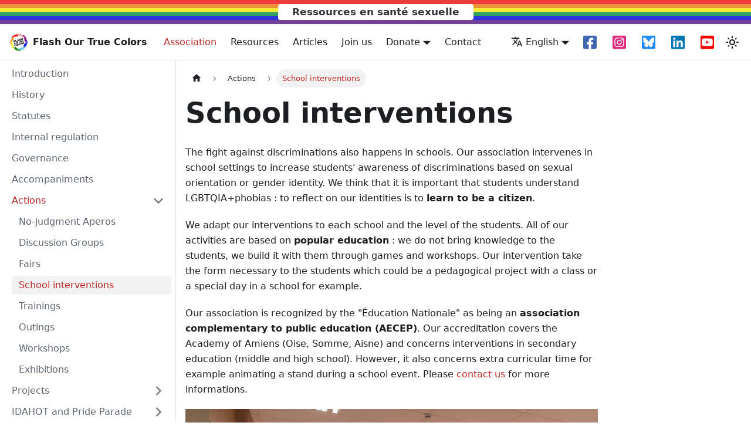

--- FILE ---
content_type: text/html
request_url: http://flash-our-true-colors.fr/en/association/actions/school-interventions/
body_size: 5657
content:
<!doctype html>
<html lang="en-US" dir="ltr" class="docs-wrapper plugin-docs plugin-id-default docs-version-current docs-doc-page docs-doc-id-actions/school-interventions" data-has-hydrated="false">
<head>
<meta charset="UTF-8">
<meta name="generator" content="Docusaurus v3.9.2">
<title data-rh="true">School interventions | Flash Our True Colors</title><meta data-rh="true" name="viewport" content="width=device-width,initial-scale=1"><meta data-rh="true" name="twitter:card" content="summary_large_image"><meta data-rh="true" property="og:image" content="https://flash-our-true-colors.fr/en/img/association/banner.jpg"><meta data-rh="true" name="twitter:image" content="https://flash-our-true-colors.fr/en/img/association/banner.jpg"><meta data-rh="true" property="og:url" content="https://flash-our-true-colors.fr/en/association/actions/school-interventions"><meta data-rh="true" property="og:locale" content="en_US"><meta data-rh="true" property="og:locale:alternate" content="fr_FR"><meta data-rh="true" name="docusaurus_locale" content="en"><meta data-rh="true" name="docsearch:language" content="en"><meta data-rh="true" name="docusaurus_version" content="current"><meta data-rh="true" name="docusaurus_tag" content="docs-default-current"><meta data-rh="true" name="docsearch:version" content="current"><meta data-rh="true" name="docsearch:docusaurus_tag" content="docs-default-current"><meta data-rh="true" property="og:title" content="School interventions | Flash Our True Colors"><meta data-rh="true" name="description" content="The fight against LGBTQIA+phobias is also at school, we intervene in schools to raise awareness among students in a fun way."><meta data-rh="true" property="og:description" content="The fight against LGBTQIA+phobias is also at school, we intervene in schools to raise awareness among students in a fun way."><link data-rh="true" rel="icon" href="/en/img/favicon.ico"><link data-rh="true" rel="canonical" href="https://flash-our-true-colors.fr/en/association/actions/school-interventions"><link data-rh="true" rel="alternate" href="https://flash-our-true-colors.fr/association/actions/school-interventions" hreflang="fr-FR"><link data-rh="true" rel="alternate" href="https://flash-our-true-colors.fr/en/association/actions/school-interventions" hreflang="en-US"><link data-rh="true" rel="alternate" href="https://flash-our-true-colors.fr/association/actions/school-interventions" hreflang="x-default"><script data-rh="true" type="application/ld+json">{"@context":"https://schema.org","@type":"BreadcrumbList","itemListElement":[{"@type":"ListItem","position":1,"name":"Actions","item":"https://flash-our-true-colors.fr/en/association/actions/"},{"@type":"ListItem","position":2,"name":"School interventions","item":"https://flash-our-true-colors.fr/en/association/actions/school-interventions"}]}</script><link rel="alternate" type="application/rss+xml" href="/en/articles/rss.xml" title="Flash Our True Colors RSS Feed">
<link rel="alternate" type="application/atom+xml" href="/en/articles/atom.xml" title="Flash Our True Colors Atom Feed">

<link rel="preconnect" href="https://www.google-analytics.com">
<link rel="preconnect" href="https://www.googletagmanager.com">
<script async src="https://www.googletagmanager.com/gtag/js?id=G-CBLM3TJ1QP"></script>
<script>function gtag(){dataLayer.push(arguments)}window.dataLayer=window.dataLayer||[],gtag("js",new Date),gtag("config","G-CBLM3TJ1QP",{anonymize_ip:!0})</script><link rel="stylesheet" href="/en/assets/css/styles.fcf60126.css">
<script src="/en/assets/js/runtime~main.3ec0d66f.js" defer="defer"></script>
<script src="/en/assets/js/main.23f8bd3d.js" defer="defer"></script>
</head>
<body class="navigation-with-keyboard">
<svg style="display: none;"><defs>
<symbol id="theme-svg-external-link" viewBox="0 0 24 24"><path fill="currentColor" d="M21 13v10h-21v-19h12v2h-10v15h17v-8h2zm3-12h-10.988l4.035 4-6.977 7.07 2.828 2.828 6.977-7.07 4.125 4.172v-11z"/></symbol>
</defs></svg>
<script>!function(){var t=function(){try{return new URLSearchParams(window.location.search).get("docusaurus-theme")}catch(t){}}()||function(){try{return window.localStorage.getItem("theme")}catch(t){}}();document.documentElement.setAttribute("data-theme",t||"light"),document.documentElement.setAttribute("data-theme-choice",t||"light")}(),function(){try{const a=new URLSearchParams(window.location.search).entries();for(var[t,e]of a)if(t.startsWith("docusaurus-data-")){var n=t.replace("docusaurus-data-","data-");document.documentElement.setAttribute(n,e)}}catch(t){}}(),document.documentElement.setAttribute("data-announcement-bar-initially-dismissed",function(){try{return"true"===localStorage.getItem("docusaurus.announcement.dismiss")}catch(t){}return!1}())</script><div id="__docusaurus"><div role="region" aria-label="Skip to main content"><a class="skipToContent_fXgn" href="#__docusaurus_skipToContent_fallback">Skip to main content</a></div><div class="theme-announcement-bar announcementBar_mb4j" style="background-color:#fafbfc;color:#1c1e21" role="banner"><div class="content_knG7 announcementBarContent_xLdY"><strong>
                        <a href="/resources/sexual-health/">
                            Ressources en santé sexuelle
                        </a>
                    </strong>
                    </div></div><nav aria-label="Main" class="theme-layout-navbar navbar navbar--fixed-top"><div class="navbar__inner"><div class="theme-layout-navbar-left navbar__items"><button aria-label="Toggle navigation bar" aria-expanded="false" class="navbar__toggle clean-btn" type="button"><svg width="30" height="30" viewBox="0 0 30 30" aria-hidden="true"><path stroke="currentColor" stroke-linecap="round" stroke-miterlimit="10" stroke-width="2" d="M4 7h22M4 15h22M4 23h22"></path></svg></button><a class="navbar__brand" href="/en/"><div class="navbar__logo"><img src="/en/img/logo.svg" alt="Logo du site" class="themedComponent_mlkZ themedComponent--light_NVdE"><img src="/en/img/logo.svg" alt="Logo du site" class="themedComponent_mlkZ themedComponent--dark_xIcU"></div><b class="navbar__title text--truncate">Flash Our True Colors</b></a><a aria-current="page" class="navbar__item navbar__link navbar__link--active" href="/en/association/introduction">Association</a><a class="navbar__item navbar__link" href="/en/resources/glossary/">Resources</a><a class="navbar__item navbar__link" href="/en/articles">Articles</a><a class="navbar__item navbar__link" href="/en/join">Join us</a><div class="navbar__item dropdown dropdown--hoverable"><a href="#" aria-haspopup="true" aria-expanded="false" role="button" class="navbar__link">Donate</a><ul class="dropdown__menu"><li><a class="dropdown__link" href="/en/donate">Donation form</a></li><li><a class="dropdown__link" href="/en/corporate-donation">Corporate donation</a></li></ul></div><a class="navbar__item navbar__link" href="/en/contact">Contact</a></div><div class="theme-layout-navbar-right navbar__items navbar__items--right"><div class="navbar__item dropdown dropdown--hoverable dropdown--right"><a href="#" aria-haspopup="true" aria-expanded="false" role="button" class="navbar__link"><svg viewBox="0 0 24 24" width="20" height="20" aria-hidden="true" class="iconLanguage_nlXk"><path fill="currentColor" d="M12.87 15.07l-2.54-2.51.03-.03c1.74-1.94 2.98-4.17 3.71-6.53H17V4h-7V2H8v2H1v1.99h11.17C11.5 7.92 10.44 9.75 9 11.35 8.07 10.32 7.3 9.19 6.69 8h-2c.73 1.63 1.73 3.17 2.98 4.56l-5.09 5.02L4 19l5-5 3.11 3.11.76-2.04zM18.5 10h-2L12 22h2l1.12-3h4.75L21 22h2l-4.5-12zm-2.62 7l1.62-4.33L19.12 17h-3.24z"></path></svg>English</a><ul class="dropdown__menu"><li><a href="/association/actions/school-interventions" target="_self" rel="noopener noreferrer" class="dropdown__link" lang="fr-FR">Français</a></li><li><a href="/en/association/actions/school-interventions" target="_self" rel="noopener noreferrer" class="dropdown__link dropdown__link--active" lang="en-US">English</a></li></ul></div><a href="https://www.facebook.com/FlashOurTrueColors/" target="_blank" rel="noopener noreferrer" class="navbar__item navbar__link header-facebook-link" aria-label="Facebook"></a><a href="https://www.instagram.com/flash_our_true_colors/" target="_blank" rel="noopener noreferrer" class="navbar__item navbar__link header-instagram-link" aria-label="Instagram"></a><a href="https://bsky.app/profile/flashourtruecolors.bsky.social/" target="_blank" rel="noopener noreferrer" class="navbar__item navbar__link header-bluesky-link" aria-label="BlueSky"></a><a href="https://www.linkedin.com/company/flash-our-true-colors/" target="_blank" rel="noopener noreferrer" class="navbar__item navbar__link header-linkedin-link" aria-label="LinkedIn"></a><a href="https://www.youtube.com/channel/UCNbE-2lAfwuzHGawDVhYgwQ/" target="_blank" rel="noopener noreferrer" class="navbar__item navbar__link header-youtube-link" aria-label="YouTube"></a><div class="toggle_vylO colorModeToggle_DEke"><button class="clean-btn toggleButton_gllP toggleButtonDisabled_aARS" type="button" disabled="" title="system mode" aria-label="Switch between dark and light mode (currently system mode)"><svg viewBox="0 0 24 24" width="24" height="24" aria-hidden="true" class="toggleIcon_g3eP lightToggleIcon_pyhR"><path fill="currentColor" d="M12,9c1.65,0,3,1.35,3,3s-1.35,3-3,3s-3-1.35-3-3S10.35,9,12,9 M12,7c-2.76,0-5,2.24-5,5s2.24,5,5,5s5-2.24,5-5 S14.76,7,12,7L12,7z M2,13l2,0c0.55,0,1-0.45,1-1s-0.45-1-1-1l-2,0c-0.55,0-1,0.45-1,1S1.45,13,2,13z M20,13l2,0c0.55,0,1-0.45,1-1 s-0.45-1-1-1l-2,0c-0.55,0-1,0.45-1,1S19.45,13,20,13z M11,2v2c0,0.55,0.45,1,1,1s1-0.45,1-1V2c0-0.55-0.45-1-1-1S11,1.45,11,2z M11,20v2c0,0.55,0.45,1,1,1s1-0.45,1-1v-2c0-0.55-0.45-1-1-1C11.45,19,11,19.45,11,20z M5.99,4.58c-0.39-0.39-1.03-0.39-1.41,0 c-0.39,0.39-0.39,1.03,0,1.41l1.06,1.06c0.39,0.39,1.03,0.39,1.41,0s0.39-1.03,0-1.41L5.99,4.58z M18.36,16.95 c-0.39-0.39-1.03-0.39-1.41,0c-0.39,0.39-0.39,1.03,0,1.41l1.06,1.06c0.39,0.39,1.03,0.39,1.41,0c0.39-0.39,0.39-1.03,0-1.41 L18.36,16.95z M19.42,5.99c0.39-0.39,0.39-1.03,0-1.41c-0.39-0.39-1.03-0.39-1.41,0l-1.06,1.06c-0.39,0.39-0.39,1.03,0,1.41 s1.03,0.39,1.41,0L19.42,5.99z M7.05,18.36c0.39-0.39,0.39-1.03,0-1.41c-0.39-0.39-1.03-0.39-1.41,0l-1.06,1.06 c-0.39,0.39-0.39,1.03,0,1.41s1.03,0.39,1.41,0L7.05,18.36z"></path></svg><svg viewBox="0 0 24 24" width="24" height="24" aria-hidden="true" class="toggleIcon_g3eP darkToggleIcon_wfgR"><path fill="currentColor" d="M9.37,5.51C9.19,6.15,9.1,6.82,9.1,7.5c0,4.08,3.32,7.4,7.4,7.4c0.68,0,1.35-0.09,1.99-0.27C17.45,17.19,14.93,19,12,19 c-3.86,0-7-3.14-7-7C5,9.07,6.81,6.55,9.37,5.51z M12,3c-4.97,0-9,4.03-9,9s4.03,9,9,9s9-4.03,9-9c0-0.46-0.04-0.92-0.1-1.36 c-0.98,1.37-2.58,2.26-4.4,2.26c-2.98,0-5.4-2.42-5.4-5.4c0-1.81,0.89-3.42,2.26-4.4C12.92,3.04,12.46,3,12,3L12,3z"></path></svg><svg viewBox="0 0 24 24" width="24" height="24" aria-hidden="true" class="toggleIcon_g3eP systemToggleIcon_QzmC"><path fill="currentColor" d="m12 21c4.971 0 9-4.029 9-9s-4.029-9-9-9-9 4.029-9 9 4.029 9 9 9zm4.95-13.95c1.313 1.313 2.05 3.093 2.05 4.95s-0.738 3.637-2.05 4.95c-1.313 1.313-3.093 2.05-4.95 2.05v-14c1.857 0 3.637 0.737 4.95 2.05z"></path></svg></button></div><div class="navbarSearchContainer_Bca1"></div></div></div><div role="presentation" class="navbar-sidebar__backdrop"></div></nav><div id="__docusaurus_skipToContent_fallback" class="theme-layout-main main-wrapper mainWrapper_z2l0"><div class="docsWrapper_hBAB"><button aria-label="Scroll back to top" class="clean-btn theme-back-to-top-button backToTopButton_sjWU" type="button"></button><div class="docRoot_UBD9"><aside class="theme-doc-sidebar-container docSidebarContainer_YfHR"><div class="sidebarViewport_aRkj"><div class="sidebar_njMd"><nav aria-label="Docs sidebar" class="menu thin-scrollbar menu_SIkG menuWithAnnouncementBar_GW3s"><ul class="theme-doc-sidebar-menu menu__list"><li class="theme-doc-sidebar-item-link theme-doc-sidebar-item-link-level-1 menu__list-item"><a class="menu__link" href="/en/association/introduction"><span title="Introduction" class="linkLabel_WmDU">Introduction</span></a></li><li class="theme-doc-sidebar-item-link theme-doc-sidebar-item-link-level-1 menu__list-item"><a class="menu__link" href="/en/association/history"><span title="History" class="linkLabel_WmDU">History</span></a></li><li class="theme-doc-sidebar-item-link theme-doc-sidebar-item-link-level-1 menu__list-item"><a class="menu__link" href="/en/association/statutes"><span title="Statutes" class="linkLabel_WmDU">Statutes</span></a></li><li class="theme-doc-sidebar-item-link theme-doc-sidebar-item-link-level-1 menu__list-item"><a class="menu__link" href="/en/association/interior-regulation"><span title="Internal regulation" class="linkLabel_WmDU">Internal regulation</span></a></li><li class="theme-doc-sidebar-item-link theme-doc-sidebar-item-link-level-1 menu__list-item"><a class="menu__link" href="/en/association/governance"><span title="Governance" class="linkLabel_WmDU">Governance</span></a></li><li class="theme-doc-sidebar-item-link theme-doc-sidebar-item-link-level-1 menu__list-item"><a class="menu__link" href="/en/association/accompaniments"><span title="Accompaniments" class="linkLabel_WmDU">Accompaniments</span></a></li><li class="theme-doc-sidebar-item-category theme-doc-sidebar-item-category-level-1 menu__list-item"><div class="menu__list-item-collapsible"><a class="categoryLink_byQd menu__link menu__link--sublist menu__link--active" href="/en/association/actions/"><span title="Actions" class="categoryLinkLabel_W154">Actions</span></a><button aria-label="Collapse sidebar category &#x27;Actions&#x27;" aria-expanded="true" type="button" class="clean-btn menu__caret"></button></div><ul class="menu__list"><li class="theme-doc-sidebar-item-link theme-doc-sidebar-item-link-level-2 menu__list-item"><a class="menu__link" tabindex="0" href="/en/association/actions/aperos"><span title="No-judgment Aperos" class="linkLabel_WmDU">No-judgment Aperos</span></a></li><li class="theme-doc-sidebar-item-link theme-doc-sidebar-item-link-level-2 menu__list-item"><a class="menu__link" tabindex="0" href="/en/association/actions/discussion-groups"><span title="Discussion Groups" class="linkLabel_WmDU">Discussion Groups</span></a></li><li class="theme-doc-sidebar-item-link theme-doc-sidebar-item-link-level-2 menu__list-item"><a class="menu__link" tabindex="0" href="/en/association/actions/fairs"><span title="Fairs" class="linkLabel_WmDU">Fairs</span></a></li><li class="theme-doc-sidebar-item-link theme-doc-sidebar-item-link-level-2 menu__list-item"><a class="menu__link menu__link--active" aria-current="page" tabindex="0" href="/en/association/actions/school-interventions"><span title="School interventions" class="linkLabel_WmDU">School interventions</span></a></li><li class="theme-doc-sidebar-item-link theme-doc-sidebar-item-link-level-2 menu__list-item"><a class="menu__link" tabindex="0" href="/en/association/actions/trainings"><span title="Trainings" class="linkLabel_WmDU">Trainings</span></a></li><li class="theme-doc-sidebar-item-link theme-doc-sidebar-item-link-level-2 menu__list-item"><a class="menu__link" tabindex="0" href="/en/association/actions/outings"><span title="Outings" class="linkLabel_WmDU">Outings</span></a></li><li class="theme-doc-sidebar-item-link theme-doc-sidebar-item-link-level-2 menu__list-item"><a class="menu__link" tabindex="0" href="/en/association/actions/workshops"><span title="Workshops" class="linkLabel_WmDU">Workshops</span></a></li><li class="theme-doc-sidebar-item-link theme-doc-sidebar-item-link-level-2 menu__list-item"><a class="menu__link" tabindex="0" href="/en/association/actions/exhibitions"><span title="Exhibitions" class="linkLabel_WmDU">Exhibitions</span></a></li></ul></li><li class="theme-doc-sidebar-item-category theme-doc-sidebar-item-category-level-1 menu__list-item menu__list-item--collapsed"><div class="menu__list-item-collapsible"><a class="categoryLink_byQd menu__link menu__link--sublist" href="/en/association/projects/"><span title="Projects" class="categoryLinkLabel_W154">Projects</span></a><button aria-label="Expand sidebar category &#x27;Projects&#x27;" aria-expanded="false" type="button" class="clean-btn menu__caret"></button></div></li><li class="theme-doc-sidebar-item-category theme-doc-sidebar-item-category-level-1 menu__list-item menu__list-item--collapsed"><div class="menu__list-item-collapsible"><a class="categoryLink_byQd menu__link menu__link--sublist" href="/en/association/idahot/"><span title="IDAHOT and Pride Parade" class="categoryLinkLabel_W154">IDAHOT and Pride Parade</span></a><button aria-label="Expand sidebar category &#x27;IDAHOT and Pride Parade&#x27;" aria-expanded="false" type="button" class="clean-btn menu__caret"></button></div></li></ul></nav></div></div></aside><main class="docMainContainer_TBSr"><div class="container padding-top--md padding-bottom--lg"><div class="row"><div class="col docItemCol_VOVn"><div class="docItemContainer_Djhp"><article><nav class="theme-doc-breadcrumbs breadcrumbsContainer_Z_bl" aria-label="Breadcrumbs"><ul class="breadcrumbs"><li class="breadcrumbs__item"><a aria-label="Home page" class="breadcrumbs__link" href="/en/"><svg viewBox="0 0 24 24" class="breadcrumbHomeIcon_YNFT"><path d="M10 19v-5h4v5c0 .55.45 1 1 1h3c.55 0 1-.45 1-1v-7h1.7c.46 0 .68-.57.33-.87L12.67 3.6c-.38-.34-.96-.34-1.34 0l-8.36 7.53c-.34.3-.13.87.33.87H5v7c0 .55.45 1 1 1h3c.55 0 1-.45 1-1z" fill="currentColor"></path></svg></a></li><li class="breadcrumbs__item"><a class="breadcrumbs__link" href="/en/association/actions/"><span>Actions</span></a></li><li class="breadcrumbs__item breadcrumbs__item--active"><span class="breadcrumbs__link">School interventions</span></li></ul></nav><div class="theme-doc-markdown markdown"><header><h1>School interventions</h1></header><p>The fight against discriminations also happens in schools. Our association intervenes in school settings to increase students&#x27; awareness of discriminations based on sexual orientation or gender identity. We think that it is important that students understand LGBTQIA+phobias : to reflect on our identities is to <strong>learn to be a citizen</strong>.</p>
<p>We adapt our interventions to each school and the level of the students. All of our activities are based on <strong>popular education</strong> : we do not bring knowledge to the students, we build it with them through games and workshops. Our intervention take the form necessary to the students which could be a pedagogical project with a class or a special day in a school for example.</p>
<p>Our association is recognized by the &quot;Éducation Nationale&quot; as being an <strong>association complementary to public education (AECEP)</strong>. Our accreditation covers the Academy of Amiens (Oise, Somme, Aisne) and concerns interventions in secondary education (middle and high school). However, it also concerns extra curricular time for example animating a stand during a school event. Please <a class="" href="/en/contact/">contact us</a> for more informations.</p>
<p><img decoding="async" loading="lazy" alt="School intervention 2023" src="/en/assets/images/school-interventions-2d4a2f9821273c1b4473c7a47a6a2b2d.jpg" width="1200" height="900" class="img_ev3q"> <br>
<em>School intervention 2023 with highschool students</em></p></div></article><nav class="docusaurus-mt-lg pagination-nav" aria-label="Docs pages navigation"><a class="pagination-nav__link pagination-nav__link--prev" href="/en/association/actions/fairs"><div class="pagination-nav__sublabel">Previous</div><div class="pagination-nav__label">Fairs</div></a><a class="pagination-nav__link pagination-nav__link--next" href="/en/association/actions/trainings"><div class="pagination-nav__sublabel">Next</div><div class="pagination-nav__label">Trainings</div></a></nav></div></div></div></div></main></div></div></div><footer class="theme-layout-footer footer"><div class="container container-fluid"><div class="footer__links text--center"><div class="footer__links"><a class="footer__link-item" href="/en/research">Research</a><span class="footer__link-separator">·</span><a class="footer__link-item" href="/en/partners">Partners</a><span class="footer__link-separator">·</span><a class="footer__link-item" href="/en/legal-notice">Legal notice</a></div></div><div class="footer__bottom text--center"><div class="footer__copyright">Copyright © 2024 Flash Our True Colors</div></div></div></footer></div>
</body>
</html>

--- FILE ---
content_type: image/svg+xml
request_url: http://flash-our-true-colors.fr/en/img/logo.svg
body_size: 42099
content:
<?xml version="1.0" encoding="UTF-8"?>
<!DOCTYPE svg PUBLIC "-//W3C//DTD SVG 1.1//EN" "http://www.w3.org/Graphics/SVG/1.1/DTD/svg11.dtd">
<svg xmlns="http://www.w3.org/2000/svg" version="1.1" width="800px" height="800px" style="shape-rendering:geometricPrecision; text-rendering:geometricPrecision; image-rendering:optimizeQuality; fill-rule:evenodd; clip-rule:evenodd" xmlns:xlink="http://www.w3.org/1999/xlink">
<g><path style="opacity:0.987" fill="#fffefe" d="M 373.5,-0.5 C 390.833,-0.5 408.167,-0.5 425.5,-0.5C 562.617,12.2533 668.117,76.2533 742,191.5C 775.349,247.379 794.516,307.713 799.5,372.5C 799.5,390.5 799.5,408.5 799.5,426.5C 786.374,564.673 721.374,670.506 604.5,744C 549.325,776.115 489.992,794.615 426.5,799.5C 408.5,799.5 390.5,799.5 372.5,799.5C 239.724,786.726 136.224,725.393 62,615.5C 25.4415,557.325 4.60815,493.991 -0.5,425.5C -0.5,408.167 -0.5,390.833 -0.5,373.5C 12.2176,236.407 76.2176,130.907 191.5,57C 247.679,23.4394 308.346,4.27274 373.5,-0.5 Z"/></g>
<g><path style="opacity:1" fill="#f9e0a7" d="M 376.5,26.5 C 396.406,27.9128 416.072,31.0795 435.5,36C 449.286,37.3458 462.953,39.3458 476.5,42C 481.678,45.4224 486.678,49.089 491.5,53C 515.833,66.5 540.167,80 564.5,93.5C 566.658,81.9274 573.325,77.7607 584.5,81C 592.995,85.1643 600.661,90.4976 607.5,97C 620.994,103.911 633.994,111.577 646.5,120C 649.333,122.833 652.167,125.667 655,128.5C 663.419,141.672 672.085,154.672 681,167.5C 689.487,177.809 697.487,188.476 705,199.5C 706.796,206.404 708.129,213.404 709,220.5C 715.134,241.369 720.801,262.369 726,283.5C 727.607,288.988 729.607,294.322 732,299.5C 741.524,292.891 748.858,294.891 754,305.5C 756.443,315.366 758.109,325.366 759,335.5C 764.631,350.189 768.131,365.356 769.5,381C 767.829,398.357 764.995,415.524 761,432.5C 759.743,446.631 757.743,460.631 755,474.5C 750.754,479.991 746.754,485.658 743,491.5C 733.426,510.319 723.093,528.653 712,546.5C 709.227,551.713 706.727,557.046 704.5,562.5C 715.942,565.383 719.442,572.383 715,583.5C 710.776,591.057 705.776,598.057 700,604.5C 691.919,620.34 682.586,635.34 672,649.5C 647.993,665.173 624.827,682.006 602.5,700C 593.503,703.469 584.17,705.802 574.5,707C 548.697,714.034 523.03,721.534 497.5,729.5C 497.167,729.833 496.833,730.167 496.5,730.5C 503.611,738.682 502.611,745.849 493.5,752C 482.678,754.833 471.678,756.833 460.5,758C 445.3,762.842 429.8,766.342 414,768.5C 398.479,765.93 382.979,763.096 367.5,760C 352.452,757.811 337.452,755.477 322.5,753C 315.833,748.333 309.167,743.667 302.5,739C 284.174,729.172 266.174,718.839 248.5,708C 243.701,705.265 238.701,703.098 233.5,701.5C 232.678,711.934 227.011,716.1 216.5,714C 207.619,709.116 199.286,703.449 191.5,697C 179.576,690.733 167.909,684.067 156.5,677C 152.033,673.535 147.867,669.702 144,665.5C 129.882,642.715 114.216,621.049 97,600.5C 95.3921,597.618 94.0587,594.618 93,591.5C 92.1549,584.068 90.8216,576.735 89,569.5C 82.5076,547.195 76.1743,524.862 70,502.5C 69,500.167 68,497.833 67,495.5C 58.6962,501.666 51.6962,500.332 46,491.5C 43.0452,481.014 41.0452,470.347 40,459.5C 36.7972,448.891 33.7972,438.225 31,427.5C 29.5714,419.881 29.2381,412.215 30,404.5C 35.4187,379.07 39.4187,353.403 42,327.5C 42.6011,324.363 43.6011,321.363 45,318.5C 48.6667,313.5 52.3333,308.5 56,303.5C 66.052,285.069 76.3853,266.735 87,248.5C 89.7733,243.287 92.2733,237.954 94.5,232.5C 83.5552,229.867 80.0552,223.201 84,212.5C 88.2638,204.972 93.2638,197.972 99,191.5C 105.828,178.506 113.162,165.839 121,153.5C 123.797,149.701 126.964,146.201 130.5,143C 154.725,126.775 178.391,109.775 201.5,92C 232.022,84.7859 262.356,76.7859 292.5,68C 295.618,66.8529 298.618,65.5196 301.5,64C 294.853,53.9364 297.186,46.6031 308.5,42C 316.712,39.9092 325.045,38.5759 333.5,38C 347.816,33.6729 362.149,29.8395 376.5,26.5 Z"/></g>
<g><path style="opacity:1" fill="#f7a8b7" d="M 625.5,212.5 C 614.532,202.866 603.865,192.866 593.5,182.5C 593.44,181.957 593.107,181.624 592.5,181.5C 571.889,183.151 551.223,183.651 530.5,183C 504.637,171.139 483.637,153.472 467.5,130C 452.007,119.086 436.34,108.419 420.5,98C 410.888,89.3937 402.388,79.8937 395,69.5C 390.73,60.7479 391.897,52.9145 398.5,46C 400.989,45.0589 402.989,45.5589 404.5,47.5C 395.892,57.4898 396.892,66.6565 407.5,75C 412.729,77.7101 416.896,76.5435 420,71.5C 421.608,67.9439 423.441,64.6106 425.5,61.5C 448.806,74.1543 472.14,86.8209 495.5,99.5C 496.521,98.9984 496.688,98.3317 496,97.5C 470.86,83.3489 445.693,69.3489 420.5,55.5C 418.704,53.1 416.37,51.4333 413.5,50.5C 404.016,38.9651 396.183,39.9651 390,53.5C 389.503,55.8098 389.337,58.1432 389.5,60.5C 375.743,60.6255 362.076,61.7922 348.5,64C 339.341,68.4955 329.841,71.9955 320,74.5C 308.553,72.7117 306.553,67.3783 314,58.5C 327.869,43.481 345.035,34.6477 365.5,32C 374.715,29.7103 384.048,29.0436 393.5,30C 419.155,36.245 445.155,40.5783 471.5,43C 502.88,62.3585 534.88,80.6919 567.5,98C 563.942,105.313 565.442,111.48 572,116.5C 571.686,126.384 575.853,133.55 584.5,138C 590.779,140.473 596.779,143.473 602.5,147C 595.938,151.599 594.771,157.432 599,164.5C 600.141,166.609 601.641,168.442 603.5,170C 610.576,174.406 617.076,179.572 623,185.5C 623.229,194.572 624.063,203.572 625.5,212.5 Z"/></g>
<g><path style="opacity:1" fill="#f7aab7" d="M 322.5,41.5 C 324.527,41.3379 326.527,41.5045 328.5,42C 319.62,47.8792 312.454,55.3792 307,64.5C 300.453,61.1985 298.786,56.1985 302,49.5C 303.558,47.6411 305.391,46.1411 307.5,45C 312.545,43.4253 317.545,42.2587 322.5,41.5 Z"/></g>
<g><path style="opacity:1" fill="#fac7cf" d="M 404.5,47.5 C 407.817,47.6643 410.817,48.6643 413.5,50.5C 416.37,51.4333 418.704,53.1 420.5,55.5C 422.167,57.5 423.833,59.5 425.5,61.5C 423.441,64.6106 421.608,67.9439 420,71.5C 416.896,76.5435 412.729,77.7101 407.5,75C 396.892,66.6565 395.892,57.4898 404.5,47.5 Z"/></g>
<g><path style="opacity:1" fill="#fedfa8" d="M 420.5,55.5 C 445.693,69.3489 470.86,83.3489 496,97.5C 496.688,98.3317 496.521,98.9984 495.5,99.5C 472.14,86.8209 448.806,74.1543 425.5,61.5C 423.833,59.5 422.167,57.5 420.5,55.5 Z"/></g>
<g><path style="opacity:1" fill="#f7a9b7" d="M 368.5,63.5 C 375.833,63.5 383.167,63.5 390.5,63.5C 390.713,66.475 391.713,69.1416 393.5,71.5C 376.386,70.7961 360.052,73.9627 344.5,81C 337.364,82.9267 331.364,81.26 326.5,76C 339.74,68.8602 353.74,64.6935 368.5,63.5 Z"/></g>
<g><path style="opacity:1" fill="#ff0519" d="M 429.5,107.5 C 419.5,107.5 409.5,107.5 399.5,107.5C 393.824,107.334 388.157,107.501 382.5,108C 369.534,122.634 356.201,136.968 342.5,151C 323.912,159.264 304.412,163.097 284,162.5C 269.117,160.093 254.284,160.259 239.5,163C 227.286,166.043 214.953,168.71 202.5,171C 189.055,172.108 175.722,171.441 162.5,169C 153.156,165.31 149.323,158.476 151,148.5C 152.11,146.963 153.61,146.297 155.5,146.5C 156.412,160.235 163.745,166.068 177.5,164C 179.848,163.654 181.681,162.487 183,160.5C 183.667,157.167 183.667,153.833 183,150.5C 181.855,147.568 181.022,144.568 180.5,141.5C 205.907,133.976 231.24,126.143 256.5,118C 255.5,117.5 254.5,117 253.5,116.5C 223.192,126.605 192.525,135.272 161.5,142.5C 160.209,142.263 159.209,142.596 158.5,143.5C 153.618,143.175 150.118,145.175 148,149.5C 147.399,156.363 149.565,162.196 154.5,167C 144.193,177.635 135.026,189.135 127,201.5C 123.942,209.283 120.608,216.95 117,224.5C 113.562,229.081 109.062,230.581 103.5,229C 102.54,227.581 101.707,226.081 101,224.5C 98.5078,212.219 99.5078,200.219 104,188.5C 111.316,171.351 121.483,156.184 134.5,143C 156.387,128.889 177.387,113.556 197.5,97C 206.13,93.4049 215.13,91.0716 224.5,90C 251.139,82.5497 277.639,74.7163 304,66.5C 306.585,68.7577 309.085,71.2577 311.5,74C 315.567,76.0111 319.9,77.0111 324.5,77C 328.927,83.2083 334.927,85.5417 342.5,84C 350.052,81.6397 357.552,79.1397 365,76.5C 365.5,76.8333 366,77.1667 366.5,77.5C 364.944,85.5252 368.278,90.3585 376.5,92C 387.096,90.7845 397.762,90.1178 408.5,90C 415.106,96.4513 422.106,102.285 429.5,107.5 Z"/></g>
<g><path style="opacity:1" fill="#f7a9b7" d="M 384.5,74.5 C 388.182,74.3347 391.848,74.5014 395.5,75C 398.5,78.6667 401.5,82.3333 404.5,86C 396.528,87.881 388.362,89.0476 380,89.5C 370.968,89.3229 367.468,84.9895 369.5,76.5C 374.651,75.8332 379.651,75.1665 384.5,74.5 Z"/></g>
<g><path style="opacity:1" fill="#890c7e" d="M 574.5,82.5 C 577.941,82.3011 581.274,82.8011 584.5,84C 590.844,87.5038 596.844,91.5038 602.5,96C 596.928,95.1329 591.261,94.6329 585.5,94.5C 580.056,94.596 574.723,95.096 569.5,96C 567.063,89.9205 568.73,85.4205 574.5,82.5 Z"/></g>
<g><path style="opacity:1" fill="#86037d" d="M 690.5,426.5 C 690.162,410.973 689.162,395.639 687.5,380.5C 672.698,367.984 658.531,354.651 645,340.5C 640.185,331.054 637.185,321.054 636,310.5C 632.554,292.612 632.72,274.778 636.5,257C 633.372,237.773 629.872,218.606 626,199.5C 624.699,185.969 625.699,172.636 629,159.5C 632.759,150.871 639.259,147.371 648.5,149C 650.037,150.11 650.703,151.61 650.5,153.5C 636.745,154.429 630.912,161.763 633,175.5C 634.024,179.68 636.69,181.68 641,181.5C 646.056,180.862 650.889,179.528 655.5,177.5C 662.841,203.354 670.675,229.021 679,254.5C 673.939,230.931 667.606,207.598 660,184.5C 657.602,174.078 655.435,163.745 653.5,153.5C 652.958,147.796 649.792,145.129 644,145.5C 642.5,145.667 641,145.833 639.5,146C 636.299,148.267 632.966,149.934 629.5,151C 621.796,143.627 613.796,136.627 605.5,130C 595.582,124.244 585.249,119.244 574.5,115C 569.162,111.491 567.328,106.658 569,100.5C 577.855,96.6652 587.022,95.8319 596.5,98C 605.02,99.6179 613.02,102.618 620.5,107C 632.482,113.242 643.316,121.075 653,130.5C 666.17,151.336 680.503,171.336 696,190.5C 698.583,193.997 700.916,197.664 703,201.5C 704.148,208.869 705.481,216.202 707,223.5C 714.665,250.497 722.165,277.497 729.5,304.5C 725.438,304.724 722.605,306.724 721,310.5C 719.971,314.429 719.137,318.429 718.5,322.5C 712.981,326.874 710.814,332.541 712,339.5C 714.806,347.435 717.306,355.435 719.5,363.5C 712.152,362.585 707.319,365.585 705,372.5C 705.666,383.831 706.333,395.164 707,406.5C 700.155,412.167 694.655,418.834 690.5,426.5 Z"/></g>
<g><path style="opacity:1" fill="#fdfdfd" d="M 399.5,107.5 C 409.5,107.5 419.5,107.5 429.5,107.5C 441.109,115.313 452.776,123.146 464.5,131C 480.493,153.659 500.826,171.326 525.5,184C 531.498,185.958 537.664,186.791 544,186.5C 559.845,185.888 575.679,185.055 591.5,184C 592.044,183.283 592.711,182.783 593.5,182.5C 603.865,192.866 614.532,202.866 625.5,212.5C 628.55,227.086 631.217,241.753 633.5,256.5C 628.96,281.852 630.46,306.852 638,331.5C 639.473,335.779 641.473,339.779 644,343.5C 657.533,356.701 671.366,369.534 685.5,382C 687.948,382.853 688.614,382.353 687.5,380.5C 689.162,395.639 690.162,410.973 690.5,426.5C 682.163,438.345 673.997,450.345 666,462.5C 643.202,478.751 625.535,499.417 613,524.5C 611.151,546.164 611.484,567.83 614,589.5C 614.333,590.167 614.667,590.833 615,591.5C 615.49,590.207 615.657,588.873 615.5,587.5C 616.788,589.035 616.788,590.701 615.5,592.5C 606.012,602.156 596.678,611.989 587.5,622C 587.728,622.399 588.062,622.565 588.5,622.5C 574.67,625.648 560.67,628.482 546.5,631C 530.206,629.835 513.873,629.502 497.5,630C 481.287,630.466 466.287,634.8 452.5,643C 438.906,656.422 426.24,670.589 414.5,685.5C 414.624,686.107 414.957,686.44 415.5,686.5C 400.342,687.496 385.009,687.83 369.5,687.5C 357.356,679.591 345.356,671.424 333.5,663C 318.1,640.804 298.433,623.471 274.5,611C 272.212,610.178 269.878,609.511 267.5,609C 248.489,608.485 229.489,608.818 210.5,610C 208.753,610.352 207.086,610.852 205.5,611.5C 194.865,602.2 184.532,592.533 174.5,582.5C 173.199,581.118 172.366,579.452 172,577.5C 171.406,569.27 169.74,561.27 167,553.5C 166.353,548.347 165.853,543.181 165.5,538C 168.937,513.201 167.437,488.701 161,464.5C 159.027,458.551 156.027,453.217 152,448.5C 138.667,436.5 125.333,424.5 112,412.5C 111.809,410.292 111.309,408.292 110.5,406.5C 110.5,399.167 110.5,391.833 110.5,384.5C 110.071,377.053 110.571,369.719 112,362.5C 118.42,352.659 125.087,342.993 132,333.5C 148,321.5 162,307.5 174,291.5C 178.508,284.487 182.508,277.153 186,269.5C 187.082,262.896 187.582,256.229 187.5,249.5C 186.95,234.159 186.284,218.825 185.5,203.5C 195.399,193.357 205.065,183.024 214.5,172.5C 216.972,171.038 219.639,169.872 222.5,169C 234.543,166.21 246.71,164.043 259,162.5C 271.688,165.258 284.522,166.092 297.5,165C 308.622,163.649 319.622,161.649 330.5,159C 335.875,157.432 340.875,155.099 345.5,152C 359.094,138.578 371.76,124.411 383.5,109.5C 388.985,108.833 394.319,108.167 399.5,107.5 Z"/></g>
<g><path style="opacity:1" fill="#ffd39b" d="M 180.5,141.5 C 175.154,142.002 169.821,142.668 164.5,143.5C 163.274,143.48 162.274,143.147 161.5,142.5C 192.525,135.272 223.192,126.605 253.5,116.5C 254.5,117 255.5,117.5 256.5,118C 231.24,126.143 205.907,133.976 180.5,141.5 Z"/></g>
<g><path style="opacity:1" fill="#890b7e" d="M 575.5,118.5 C 588.82,122.658 600.82,129.158 611.5,138C 617.302,142.8 622.802,147.967 628,153.5C 628.085,156.361 627.251,159.028 625.5,161.5C 624.998,162.521 624.332,162.688 623.5,162C 616.54,155.194 609.207,148.861 601.5,143C 594.623,140.044 587.956,136.711 581.5,133C 576.679,129.377 574.679,124.544 575.5,118.5 Z"/></g>
<g><path style="opacity:1" fill="#ff3446" d="M 180.5,141.5 C 181.022,144.568 181.855,147.568 183,150.5C 183.667,153.833 183.667,157.167 183,160.5C 181.681,162.487 179.848,163.654 177.5,164C 163.745,166.068 156.412,160.235 155.5,146.5C 156.6,145.442 157.934,144.608 159.5,144C 159.272,143.601 158.938,143.435 158.5,143.5C 159.209,142.596 160.209,142.263 161.5,142.5C 162.274,143.147 163.274,143.48 164.5,143.5C 169.821,142.668 175.154,142.002 180.5,141.5 Z"/></g>
<g><path style="opacity:1" fill="#890d7e" d="M 602.5,149.5 C 605.226,149.264 607.559,150.097 609.5,152C 614.032,156.867 618.866,161.367 624,165.5C 624.346,170.891 623.846,176.224 622.5,181.5C 615.813,175.645 608.979,169.978 602,164.5C 600.556,161.945 599.389,159.279 598.5,156.5C 599.071,153.687 600.404,151.354 602.5,149.5 Z"/></g>
<g><path style="opacity:1" fill="#9c2794" d="M 650.5,153.5 C 651.5,153.833 652.167,154.5 652.5,155.5C 654.529,162.657 655.529,169.99 655.5,177.5C 650.889,179.528 646.056,180.862 641,181.5C 636.69,181.68 634.024,179.68 633,175.5C 630.912,161.763 636.745,154.429 650.5,153.5 Z"/></g>
<g><path style="opacity:1" fill="#ff121c" d="M 155.5,168.5 C 159.162,169.389 161.995,171.055 164,173.5C 157.958,179.873 152.292,186.54 147,193.5C 143.394,200.379 140.061,207.379 137,214.5C 133.25,220.861 127.75,223.361 120.5,222C 124.795,213.242 128.962,204.409 133,195.5C 140.734,186.608 148.234,177.608 155.5,168.5 Z"/></g>
<g><path style="opacity:1" fill="#ffa52d" d="M 214.5,172.5 C 205.065,183.024 195.399,193.357 185.5,203.5C 184.883,203.611 184.383,203.944 184,204.5C 183.833,208 183.667,211.5 183.5,215C 185.165,230.13 185.665,245.297 185,260.5C 183.192,270.781 179.192,280.115 173,288.5C 167.667,295.167 162.333,301.833 157,308.5C 148.92,316.584 140.253,323.918 131,330.5C 121.248,345.672 111.248,360.672 101,375.5C 92.3773,386.46 82.2107,395.627 70.5,403C 61.4228,407.303 53.9228,405.47 48,397.5C 47.4209,396.072 47.5876,394.738 48.5,393.5C 51.7143,394.44 54.7143,395.94 57.5,398C 66.668,399.824 73.5013,396.658 78,388.5C 79.5667,383.467 78.0667,379.633 73.5,377C 70.2635,375.214 66.9302,373.714 63.5,372.5C 75.7931,349.252 88.1264,325.919 100.5,302.5C 99.5,301.167 98.5,301.167 97.5,302.5C 86,324.167 74.5,345.833 63,367.5C 57.5807,376.007 51.914,384.34 46,392.5C 44.981,399.941 48.1476,404.774 55.5,407C 58.146,407.497 60.8127,407.664 63.5,407.5C 63.3682,417.863 63.8682,428.197 65,438.5C 68.6666,451.666 72.8333,464.666 77.5,477.5C 75.9225,487.945 70.9225,490.111 62.5,484C 53.0052,476.836 46.1719,467.669 42,456.5C 38.0354,443.974 34.7021,431.307 32,418.5C 31.3333,414.5 31.3333,410.5 32,406.5C 34.8931,390.807 37.8931,375.14 41,359.5C 42.3663,349.536 43.3663,339.536 44,329.5C 44.2503,326.246 45.2503,323.246 47,320.5C 51.5804,314.34 55.9138,308.007 60,301.5C 73.0386,277.405 86.5386,253.739 100.5,230.5C 107.708,234.012 113.708,232.512 118.5,226C 126.39,226.262 132.89,223.429 138,217.5C 141.362,209.908 145.195,202.575 149.5,195.5C 154.617,202.355 160.617,203.188 167.5,198C 169.09,196.954 170.59,195.787 172,194.5C 176.783,187.383 181.949,180.55 187.5,174C 196.086,173.885 204.586,173.051 213,171.5C 213.765,171.57 214.265,171.903 214.5,172.5 Z"/></g>
<g><path style="opacity:1" fill="#ff151d" d="M 167.5,172.5 C 173.145,173.127 178.811,173.627 184.5,174C 178.833,181 173.167,188 167.5,195C 162.042,199.748 156.876,199.582 152,194.5C 151.333,193.5 151.333,192.5 152,191.5C 157.662,185.472 162.829,179.139 167.5,172.5 Z"/></g>
<g><path style="opacity:1" fill="#f2cda3" d="M 653.5,153.5 C 655.435,163.745 657.602,174.078 660,184.5C 667.606,207.598 673.939,230.931 679,254.5C 670.675,229.021 662.841,203.354 655.5,177.5C 655.529,169.99 654.529,162.657 652.5,155.5C 653.338,155.158 653.672,154.492 653.5,153.5 Z"/></g>
<g><path style="opacity:1" fill="#ff181f" d="M 98.5,195.5 C 99.0431,195.56 99.3764,195.893 99.5,196.5C 96.9132,206.632 96.9132,216.798 99.5,227C 99.3552,227.772 99.0219,228.439 98.5,229C 87.3293,230.486 83.1627,225.653 86,214.5C 89.6799,207.796 93.8466,201.462 98.5,195.5 Z"/></g>
<g><path style="opacity:1" fill="#040404" d="M 553.5,219.5 C 560.079,218.038 564.579,220.371 567,226.5C 573.737,251.613 580.237,276.78 586.5,302C 586.717,305.235 585.383,307.568 582.5,309C 577.256,311.659 571.922,311.992 566.5,310C 562.647,299.424 559.647,288.591 557.5,277.5C 546.519,280.329 535.519,282.995 524.5,285.5C 526.356,294.887 528.522,304.221 531,313.5C 531.667,315.833 531.667,318.167 531,320.5C 524.959,326.839 518.293,327.839 511,323.5C 502.88,296.019 495.88,268.352 490,240.5C 491.836,237.825 494.336,235.992 497.5,235C 501.167,234.333 504.833,234.333 508.5,235C 510.041,236.579 511.208,238.413 512,240.5C 514.273,249.429 516.773,258.262 519.5,267C 529.957,265.303 540.29,262.803 550.5,259.5C 549.975,250.71 548.141,242.043 545,233.5C 544.333,230.833 544.333,228.167 545,225.5C 547.284,222.618 550.117,220.618 553.5,219.5 Z"/></g>
<g><path style="opacity:1" fill="#040404" d="M 449.5,245.5 C 458.303,244.554 466.636,246.054 474.5,250C 476.448,251.439 477.781,253.272 478.5,255.5C 477.763,260.915 475.429,265.415 471.5,269C 468.5,269.667 465.5,269.667 462.5,269C 453.76,264.377 447.427,266.544 443.5,275.5C 444.318,278.295 445.985,280.462 448.5,282C 459.905,282.066 471.238,282.733 482.5,284C 494.187,291.214 499.02,301.714 497,315.5C 494.834,323.658 490.334,330.158 483.5,335C 468.403,343.59 453.403,343.59 438.5,335C 430.35,327.356 431.017,320.356 440.5,314C 442.5,313.333 444.5,313.333 446.5,314C 450.52,316.034 454.52,318.034 458.5,320C 464.772,321.133 469.938,319.299 474,314.5C 474.667,311.833 474.667,309.167 474,306.5C 472.829,305.107 471.329,304.273 469.5,304C 458.712,304.068 448.045,303.068 437.5,301C 424.736,293.967 419.569,283.134 422,268.5C 426.801,255.528 435.968,247.861 449.5,245.5 Z"/></g>
<g><path style="opacity:1" fill="#030303" d="M 361.5,270.5 C 365.308,270.163 368.974,270.663 372.5,272C 390.667,292.833 408.833,313.667 427,334.5C 430.516,338.075 431.183,342.075 429,346.5C 425.511,351.827 420.677,354.327 414.5,354C 408.934,348.434 403.434,342.934 398,337.5C 387.223,340.537 376.39,343.37 365.5,346C 364.002,352.46 362.502,358.96 361,365.5C 360.426,367.492 359.259,368.992 357.5,370C 341.518,372.352 336.018,365.852 341,350.5C 345.667,326.5 350.333,302.5 355,278.5C 356.479,275.172 358.645,272.506 361.5,270.5 Z"/></g>
<g><path style="opacity:1" fill="#040404" d="M 258.5,297.5 C 261.85,297.335 265.183,297.502 268.5,298C 270.049,299.214 271.215,300.714 272,302.5C 277.847,324.222 283.847,345.889 290,367.5C 299.211,365.239 308.377,362.739 317.5,360C 322.11,358.71 326.777,358.376 331.5,359C 333.719,362.155 335.052,365.655 335.5,369.5C 335.594,371.912 334.594,373.745 332.5,375C 315.701,380.295 298.701,384.962 281.5,389C 278.084,389.893 274.917,389.393 272,387.5C 264.539,361.992 257.539,336.326 251,310.5C 250.333,307.833 250.333,305.167 251,302.5C 253.479,300.686 255.979,299.019 258.5,297.5 Z"/></g>
<g><path style="opacity:1" fill="#2515f5" d="M 737.5,297.5 C 746.664,298.161 751.831,303.161 753,312.5C 754.236,317.81 754.902,323.143 755,328.5C 749.333,318.833 741.667,311.167 732,305.5C 731.333,304.833 731.333,304.167 732,303.5C 733.699,301.304 735.533,299.304 737.5,297.5 Z"/></g>
<g><path style="opacity:1" fill="#040404" d="M 229.5,305.5 C 236.306,303.717 240.806,306.051 243,312.5C 243.667,316.167 243.667,319.833 243,323.5C 242.167,324.333 241.333,325.167 240.5,326C 226.917,329.918 213.251,333.584 199.5,337C 198.572,337.388 197.905,338.055 197.5,339C 198.024,343.128 199.357,346.962 201.5,350.5C 210.891,347.444 220.391,344.777 230,342.5C 235.27,343.659 238.27,346.992 239,352.5C 240.928,358.479 239.095,362.646 233.5,365C 224.639,367.739 215.639,369.906 206.5,371.5C 208.502,379.841 210.669,388.174 213,396.5C 214.648,404.209 211.481,408.709 203.5,410C 199.409,411.227 195.909,410.394 193,407.5C 186.087,385.004 179.754,362.337 174,339.5C 172.513,334.569 171.846,329.569 172,324.5C 174.433,320.756 177.933,318.59 182.5,318C 198.332,313.961 213.999,309.794 229.5,305.5 Z"/></g>
<g><path style="opacity:1" fill="#0803f8" d="M 588.5,622.5 C 588.062,622.565 587.728,622.399 587.5,622C 596.678,611.989 606.012,602.156 615.5,592.5C 616.788,590.701 616.788,589.035 615.5,587.5C 614.633,568.501 614.133,549.501 614,530.5C 625.378,503.118 643.378,481.118 668,464.5C 677.667,449.833 687.333,435.167 697,420.5C 705.203,410.63 714.369,401.797 724.5,394C 733.547,387.533 742.047,388.033 750,395.5C 752.066,398.086 751.9,400.419 749.5,402.5C 738.644,393.578 729.144,394.911 721,406.5C 719.581,412.44 721.748,416.607 727.5,419C 730.237,420.076 732.904,421.243 735.5,422.5C 723.192,445.78 710.859,469.113 698.5,492.5C 699.325,493.386 700.325,493.719 701.5,493.5C 714.796,466.239 729.129,439.573 744.5,413.5C 758.922,398.653 755.922,389.986 735.5,387.5C 735.73,374.763 734.896,362.096 733,349.5C 728.861,338.914 725.028,328.247 721.5,317.5C 723.078,307.055 728.078,304.889 736.5,311C 745.566,318.071 752.399,326.904 757,337.5C 763.205,353.645 766.539,370.312 767,387.5C 761.225,414.266 756.892,441.266 754,468.5C 753.64,470.608 752.973,472.608 752,474.5C 747.611,479.889 743.611,485.556 740,491.5C 730.426,510.319 720.093,528.653 709,546.5C 706.06,552.046 703.394,557.713 701,563.5C 696.601,563.693 692.101,563.859 687.5,564C 684.527,565.31 682.193,567.31 680.5,570C 672.371,569.149 665.871,571.982 661,578.5C 657.525,585.921 653.859,593.254 650,600.5C 645.895,594.398 640.395,592.898 633.5,596C 630.705,597.793 628.205,599.96 626,602.5C 621.287,608.757 616.454,614.924 611.5,621C 603.8,621.268 596.133,621.768 588.5,622.5 Z"/></g>
<g><path style="opacity:1" fill="#f2f2f2" d="M 372.5,307.5 C 377.281,311.45 381.615,315.95 385.5,321C 380.599,322.814 375.599,324.314 370.5,325.5C 370.119,319.48 370.786,313.48 372.5,307.5 Z"/></g>
<g><path style="opacity:1" fill="#060606" d="M 586.5,320.5 C 587.496,320.414 588.329,320.748 589,321.5C 590.48,325.072 591.146,328.738 591,332.5C 585.884,334.072 580.718,335.572 575.5,337C 574.862,340.071 574.862,343.237 575.5,346.5C 581.343,344.54 587.343,343.206 593.5,342.5C 594.295,346.476 594.962,350.476 595.5,354.5C 590.552,355.724 585.552,356.891 580.5,358C 580.043,358.414 579.709,358.914 579.5,359.5C 580.423,362.447 581.089,365.447 581.5,368.5C 587.289,367.676 592.956,366.342 598.5,364.5C 599.647,364.818 600.481,365.484 601,366.5C 601.711,369.734 602.545,372.901 603.5,376C 593.352,379.398 583.019,382.232 572.5,384.5C 571.558,384.392 570.725,384.059 570,383.5C 565.038,365.683 560.205,347.85 555.5,330C 565.848,326.666 576.182,323.5 586.5,320.5 Z"/></g>
<g><path style="opacity:1" fill="#1b0ff6" d="M 719.5,324.5 C 730.822,343.803 735.155,364.803 732.5,387.5C 729.634,388.182 727.134,389.516 725,391.5C 725.383,375.461 722.383,360.127 716,345.5C 712.978,337.609 714.145,330.609 719.5,324.5 Z"/></g>
<g><path style="opacity:1" fill="#050505" d="M 540.5,332.5 C 541.833,332.5 543.167,332.5 544.5,332.5C 547.014,343.889 549.847,355.222 553,366.5C 555.938,383.124 549.105,392.958 532.5,396C 517.901,398.621 508.735,392.788 505,378.5C 501.844,367.21 499.011,355.876 496.5,344.5C 500.8,344.05 504.967,343.05 509,341.5C 509.833,341.833 510.667,342.167 511.5,342.5C 514.821,354.117 517.988,365.784 521,377.5C 525.45,384.654 530.783,385.32 537,379.5C 537.958,377.801 538.458,375.967 538.5,374C 535.259,361.205 532.259,348.371 529.5,335.5C 533.525,335.37 537.191,334.37 540.5,332.5 Z"/></g>
<g><path style="opacity:1" fill="#060606" d="M 464.5,352.5 C 472.699,351.1 479.865,353.1 486,358.5C 489.903,366.998 489.07,374.998 483.5,382.5C 490.982,388.814 498.315,395.314 505.5,402C 499.586,403.98 493.586,405.313 487.5,406C 481.957,400.121 476.123,394.621 470,389.5C 468.941,389.63 468.108,390.13 467.5,391C 469.613,397.734 471.28,404.567 472.5,411.5C 467.473,412.372 462.473,413.372 457.5,414.5C 453.072,396.288 448.405,378.122 443.5,360C 443.905,359.055 444.572,358.388 445.5,358C 452.103,356.605 458.436,354.771 464.5,352.5 Z"/></g>
<g><path style="opacity:1" fill="#070707" d="M 430.5,361.5 C 432.167,361.5 433.833,361.5 435.5,361.5C 436.191,365.226 437.191,368.893 438.5,372.5C 435.002,374.126 431.335,375.293 427.5,376C 426.422,376.674 425.755,377.674 425.5,379C 429.391,393.064 432.725,407.231 435.5,421.5C 430.4,422.025 425.4,423.025 420.5,424.5C 417.637,410.381 414.137,396.381 410,382.5C 409.275,381.941 408.442,381.608 407.5,381.5C 403.482,382.508 399.482,383.508 395.5,384.5C 394.673,380.193 394.007,375.86 393.5,371.5C 406.26,369.229 418.593,365.896 430.5,361.5 Z"/></g>
<g><path style="opacity:1" fill="#f5f5f5" d="M 461.5,365.5 C 471.176,362.851 474.843,366.184 472.5,375.5C 470.192,378.007 467.525,378.674 464.5,377.5C 462.895,373.632 461.895,369.632 461.5,365.5 Z"/></g>
<g><path style="opacity:1" fill="#190ef6" d="M 713.5,365.5 C 715.936,365.317 718.103,365.984 720,367.5C 721.464,376.12 721.798,384.787 721,393.5C 717.034,396.464 713.367,399.797 710,403.5C 709.227,395.103 708.061,386.77 706.5,378.5C 706.519,372.788 708.852,368.455 713.5,365.5 Z"/></g>
<g><path style="opacity:1" fill="#fffe42" d="M 110.5,384.5 C 110.5,391.833 110.5,399.167 110.5,406.5C 110.336,409.187 110.503,411.854 111,414.5C 124.967,426.799 138.634,439.466 152,452.5C 156.9,460.528 160.233,469.195 162,478.5C 165.006,497.82 165.172,517.153 162.5,536.5C 163.136,543.193 163.969,549.86 165,556.5C 167.789,568.11 170.456,579.776 173,591.5C 174.064,605.601 173.397,619.601 171,633.5C 167.606,643.442 160.773,647.609 150.5,646C 148.963,644.89 148.297,643.39 148.5,641.5C 162.754,640.398 168.587,632.731 166,618.5C 164.677,615.003 162.177,613.336 158.5,613.5C 153.405,614.119 148.405,615.119 143.5,616.5C 136.008,591.512 128.508,566.512 121,541.5C 119.633,540.476 118.8,540.976 118.5,543C 127.515,569.9 135.515,597.067 142.5,624.5C 142.263,625.791 142.596,626.791 143.5,627.5C 143.85,632.569 144.683,637.569 146,642.5C 148.103,648.469 152.27,650.636 158.5,649C 162.51,647.657 166.01,645.491 169,642.5C 177.911,651.415 187.411,659.582 197.5,667C 207.67,671.28 217.67,675.947 227.5,681C 231.047,684.49 232.214,688.657 231,693.5C 229.581,694.46 228.081,695.293 226.5,696C 211.413,699.399 197.079,697.399 183.5,690C 170.723,683.533 158.889,675.699 148,666.5C 138,651.833 128,637.167 118,622.5C 110.275,614.043 103.275,605.043 97,595.5C 90.5,566.658 83.1667,537.992 75,509.5C 73.5177,503.886 71.351,498.553 68.5,493.5C 71.7847,490.718 74.9513,487.718 78,484.5C 79.1024,480.584 79.769,476.584 80,472.5C 87.4782,466.764 89.4782,459.431 86,450.5C 83.5742,443.957 81.0742,437.457 78.5,431C 89.1203,432.056 94.4536,427.056 94.5,416C 92.8987,406.861 92.0654,397.694 92,388.5C 98.8654,382.416 104.532,375.416 109,367.5C 109.173,373.348 109.673,379.015 110.5,384.5 Z"/></g>
<g><path style="opacity:1" fill="#ffb75b" d="M 63.5,372.5 C 66.9302,373.714 70.2635,375.214 73.5,377C 78.0667,379.633 79.5667,383.467 78,388.5C 73.5013,396.658 66.668,399.824 57.5,398C 54.7143,395.94 51.7143,394.44 48.5,393.5C 52.0151,386.472 56.1818,379.806 61,373.5C 61.6708,372.748 62.5041,372.414 63.5,372.5 Z"/></g>
<g><path style="opacity:1" fill="#050505" d="M 345.5,384.5 C 354.083,382.793 361.25,385.127 367,391.5C 370.865,399.779 369.698,407.279 363.5,414C 370.685,420.686 378.018,427.186 385.5,433.5C 380.31,435.089 375.143,436.756 370,438.5C 363.877,433.379 358.043,427.879 352.5,422C 351.207,421.51 349.873,421.343 348.5,421.5C 349.004,427.851 350.337,434.018 352.5,440C 352.167,440.833 351.833,441.667 351.5,442.5C 346.909,444.147 342.243,445.481 337.5,446.5C 333.308,428.068 328.642,409.734 323.5,391.5C 330.689,388.539 338.023,386.206 345.5,384.5 Z"/></g>
<g><path style="opacity:1" fill="#030303" d="M 598.5,389.5 C 607.32,388.291 615.487,389.957 623,394.5C 624.219,399.945 623.052,404.778 619.5,409C 615.258,411.202 611.258,410.869 607.5,408C 602.265,406.534 598.099,408.034 595,412.5C 593.827,416.305 594.993,419.139 598.5,421C 608.573,421.076 618.573,421.742 628.5,423C 638.205,429.59 642.038,438.757 640,450.5C 638.262,457.48 634.429,462.98 628.5,467C 614.899,474.648 601.566,474.315 588.5,466C 582.992,459.817 583.658,454.15 590.5,449C 592.5,448.333 594.5,448.333 596.5,449C 600.167,450.667 603.833,452.333 607.5,454C 613.065,454.801 617.565,452.968 621,448.5C 622.157,444.654 620.991,441.821 617.5,440C 607.683,440.116 598.016,439.116 588.5,437C 581.744,433.911 577.577,428.745 576,421.5C 573.895,404.102 581.395,393.436 598.5,389.5 Z"/></g>
<g><path style="opacity:1" fill="#ffa62f" d="M 88.5,391.5 C 90.3501,400.308 91.5168,409.308 92,418.5C 91.5121,426.666 87.3454,429.832 79.5,428C 77.8521,419.275 77.3521,410.442 78,401.5C 82.0011,398.665 85.5011,395.332 88.5,391.5 Z"/></g>
<g><path style="opacity:1" fill="#070707" d="M 306.5,394.5 C 308.467,394.261 310.301,394.594 312,395.5C 315.957,408.329 319.124,421.329 321.5,434.5C 321.334,445.501 316.001,452.668 305.5,456C 291.292,461.824 280.792,457.99 274,444.5C 270.83,432.484 267.663,420.484 264.5,408.5C 265.189,406.647 266.522,405.481 268.5,405C 272.145,404.005 275.812,403.172 279.5,402.5C 282.192,414.932 285.358,427.266 289,439.5C 293.82,445.828 299.153,446.161 305,440.5C 305.167,438.667 305.333,436.833 305.5,435C 303.076,422.719 300.076,410.552 296.5,398.5C 299.927,397.11 303.26,395.776 306.5,394.5 Z"/></g>
<g><path style="opacity:1" fill="#3737f9" d="M 749.5,402.5 C 748.289,406.377 746.622,410.043 744.5,413.5C 741.86,416.806 738.86,419.806 735.5,422.5C 732.904,421.243 730.237,420.076 727.5,419C 721.748,416.607 719.581,412.44 721,406.5C 729.144,394.911 738.644,393.578 749.5,402.5 Z"/></g>
<g><path style="opacity:1" fill="#f4f4f4" d="M 344.5,396.5 C 353.514,396.538 355.848,400.538 351.5,408.5C 349.271,409.577 346.937,410.244 344.5,410.5C 343.816,406.429 342.816,402.429 341.5,398.5C 342.602,397.824 343.602,397.158 344.5,396.5 Z"/></g>
<g><path style="opacity:1" fill="#ffa630" d="M 73.5,403.5 C 73.8959,420.385 77.3959,436.718 84,452.5C 85.8258,459.553 84.1591,465.553 79,470.5C 68.5975,450.828 64.2642,429.828 66,407.5C 68.7685,406.534 71.2685,405.201 73.5,403.5 Z"/></g>
<g><path style="opacity:1" fill="#030303" d="M 535.5,407.5 C 551.68,405.7 563.18,412.033 570,426.5C 572.345,434.853 571.845,443.02 568.5,451C 572.599,457.436 577.099,463.603 582,469.5C 582.55,477.301 578.883,481.968 571,483.5C 568.152,482.666 565.818,481 564,478.5C 560.862,473.729 557.362,469.229 553.5,465C 547.77,465.681 542.104,466.848 536.5,468.5C 537.662,473.148 538.829,477.814 540,482.5C 541.538,487.12 540.038,490.287 535.5,492C 531.903,493.277 528.236,493.61 524.5,493C 523.667,492.167 522.833,491.333 522,490.5C 515.847,467.887 510.014,445.221 504.5,422.5C 504.336,418.823 506.003,416.323 509.5,415C 518.391,412.782 527.057,410.282 535.5,407.5 Z"/></g>
<g><path style="opacity:1" fill="#040404" d="M 227.5,414.5 C 246.748,412.203 258.248,420.536 262,439.5C 265.324,459.672 256.824,471.172 236.5,474C 223.091,475.547 213.925,470.047 209,457.5C 200.019,436.277 206.185,421.944 227.5,414.5 Z"/></g>
<g><path style="opacity:1" fill="#ead1af" d="M 744.5,413.5 C 729.129,439.573 714.796,466.239 701.5,493.5C 700.325,493.719 699.325,493.386 698.5,492.5C 710.859,469.113 723.192,445.78 735.5,422.5C 738.86,419.806 741.86,416.806 744.5,413.5 Z"/></g>
<g><path style="opacity:1" fill="#fafafa" d="M 228.5,427.5 C 239.136,427.293 244.969,432.627 246,443.5C 248.61,456.488 243.444,461.988 230.5,460C 223.6,452.915 220.766,444.415 222,434.5C 223.694,431.642 225.861,429.309 228.5,427.5 Z"/></g>
<g><path style="opacity:1" fill="#040404" d="M 459.5,426.5 C 494.53,427.696 510.03,445.696 506,480.5C 497.837,503.285 481.67,512.785 457.5,509C 435.104,500.591 424.938,484.424 427,460.5C 430.899,442.436 441.733,431.103 459.5,426.5 Z"/></g>
<g><path style="opacity:1" fill="#f8f8f8" d="M 536.5,427.5 C 545.244,425.359 550.577,428.526 552.5,437C 552.049,439.568 551.049,441.902 549.5,444C 543.598,447.239 537.431,448.739 531,448.5C 529.495,442.481 527.995,436.481 526.5,430.5C 530.084,430.025 533.417,429.025 536.5,427.5 Z"/></g>
<g><path style="opacity:1" fill="#fbfbfb" d="M 460.5,446.5 C 480.795,446.298 489.628,456.298 487,476.5C 480.332,490.167 470.165,493.667 456.5,487C 447.926,480.254 444.76,471.421 447,460.5C 449.713,453.956 454.213,449.289 460.5,446.5 Z"/></g>
<g><path style="opacity:1" fill="#050505" d="M 366.5,452.5 C 371.487,451.349 374.987,453.016 377,457.5C 381.846,475.85 386.68,494.184 391.5,512.5C 402.24,510.419 412.907,508.086 423.5,505.5C 427.737,504.571 430.237,506.238 431,510.5C 431.667,513.167 431.667,515.833 431,518.5C 428.602,519.856 426.102,521.023 423.5,522C 409.632,525.425 395.798,528.925 382,532.5C 380.373,532.375 378.873,531.875 377.5,531C 375.622,527.326 374.122,523.493 373,519.5C 368.796,501.681 364.129,484.014 359,466.5C 356.337,458.71 358.837,454.044 366.5,452.5 Z"/></g>
<g><path style="opacity:1" fill="#030303" d="M 311.5,465.5 C 345.981,465.146 362.147,482.146 360,516.5C 353.447,540.037 337.947,550.537 313.5,548C 288.976,540.143 278.142,523.31 281,497.5C 285.579,481.423 295.746,470.756 311.5,465.5 Z"/></g>
<g><path style="opacity:1" fill="#ffa732" d="M 43.5,466.5 C 49.6417,476.141 57.6417,483.974 67.5,490C 62.0151,499.299 55.8484,499.799 49,491.5C 46.198,483.393 44.3647,475.059 43.5,466.5 Z"/></g>
<g><path style="opacity:1" fill="#050505" d="M 240.5,484.5 C 249.423,483.839 258.09,485.005 266.5,488C 269.29,490.21 270.123,493.044 269,496.5C 268.467,500.446 266.634,503.612 263.5,506C 257.593,504.723 251.593,504.057 245.5,504C 228.007,510.139 223.174,521.639 231,538.5C 238.252,547.446 247.419,549.946 258.5,546C 262.748,543.757 266.414,540.757 269.5,537C 278.713,536.88 283.213,541.38 283,550.5C 267.064,568.686 248.23,572.186 226.5,561C 212.402,550.398 206.235,536.232 208,518.5C 210.219,507.281 216.052,498.448 225.5,492C 230.313,488.927 235.313,486.427 240.5,484.5 Z"/></g>
<g><path style="opacity:1" fill="#fbfbfb" d="M 313.5,485.5 C 333.751,484.586 342.918,494.253 341,514.5C 333.252,529.894 322.085,533.061 307.5,524C 295.221,508.779 297.221,495.946 313.5,485.5 Z"/></g>
<g><path style="opacity:1" fill="#ffe89e" d="M 143.5,616.5 C 143.806,619.385 143.473,622.052 142.5,624.5C 135.515,597.067 127.515,569.9 118.5,543C 118.8,540.976 119.633,540.476 121,541.5C 128.508,566.512 136.008,591.512 143.5,616.5 Z"/></g>
<g><path style="opacity:1" fill="#56cdfb" d="M 369.5,687.5 C 385.009,687.83 400.342,687.496 415.5,686.5C 428.573,672.255 441.906,658.089 455.5,644C 462.802,639.231 470.802,636.231 479.5,635C 499.661,630.769 519.828,630.602 540,634.5C 558.132,631.007 576.298,627.507 594.5,624C 609.007,622.775 623.341,623.775 637.5,627C 646.129,630.759 649.629,637.259 648,646.5C 646.89,648.037 645.39,648.703 643.5,648.5C 642.407,634.257 634.741,628.424 620.5,631C 616.52,632.478 614.854,635.312 615.5,639.5C 616.491,644.156 617.491,648.823 618.5,653.5C 592.848,660.411 567.514,668.245 542.5,677C 546.883,676.992 551.216,676.326 555.5,675C 586.003,664.778 617.003,656.278 648.5,649.5C 652.93,642.273 652.097,635.606 646,629.5C 645.333,628.5 645.333,627.5 646,626.5C 654.749,617.756 662.749,608.422 670,598.5C 673.803,588.896 678.136,579.562 683,570.5C 686.998,565.506 691.664,564.506 697,567.5C 700.676,580.994 700.009,594.327 695,607.5C 687.951,623.114 678.784,637.281 667.5,650C 643.462,665.685 620.129,682.352 597.5,700C 590.244,701.704 582.911,703.037 575.5,704C 553.934,710.474 532.267,716.474 510.5,722C 504.794,724.069 499.128,726.235 493.5,728.5C 489.534,720.848 483.201,717.348 474.5,718C 468.37,710.457 460.703,708.457 451.5,712C 445.81,714.563 439.977,716.73 434,718.5C 433.5,718.167 433,717.833 432.5,717.5C 434.057,713.845 433.557,710.512 431,707.5C 428.489,705.437 425.656,703.937 422.5,703C 411.868,703.971 401.201,704.638 390.5,705C 384.168,698.195 377.168,692.362 369.5,687.5 Z"/></g>
<g><path style="opacity:1" fill="#5ccdf9" d="M 700.5,566.5 C 712.294,565.799 716.461,571.132 713,582.5C 709.389,588.444 705.389,594.111 701,599.5C 701.488,593.881 701.988,588.215 702.5,582.5C 702.708,577.372 701.708,572.539 699.5,568C 700.056,567.617 700.389,567.117 700.5,566.5 Z"/></g>
<g><path style="opacity:1" fill="#5ccdf9" d="M 672.5,572.5 C 674.604,572.201 676.604,572.534 678.5,573.5C 674.282,582.998 669.782,592.331 665,601.5C 658.206,609.963 651.039,618.13 643.5,626C 640.076,625.639 636.742,624.639 633.5,623C 639.333,616.5 645.167,610 651,603.5C 655.672,594.798 660.339,586.131 665,577.5C 667.426,575.548 669.926,573.881 672.5,572.5 Z"/></g>
<g><path style="opacity:1" fill="#058019" d="M 174.5,582.5 C 184.532,592.533 194.865,602.2 205.5,611.5C 208.649,612.165 211.982,612.498 215.5,612.5C 232.131,610.779 248.798,610.279 265.5,611C 275.66,614.08 284.993,618.747 293.5,625C 301.295,631.127 308.795,637.627 316,644.5C 321.833,651.667 327.667,658.833 333.5,666C 348.167,676 362.833,686 377.5,696C 384.333,702.833 391.167,709.667 398,716.5C 401.063,720.569 403.73,724.902 406,729.5C 408.001,737.181 406.167,743.681 400.5,749C 398.402,749.678 396.402,749.511 394.5,748.5C 403.332,737.989 402.332,728.489 391.5,720C 388.97,718.578 386.303,718.245 383.5,719C 378.555,723.095 375.555,728.262 374.5,734.5C 351.021,721.258 327.354,708.258 303.5,695.5C 303.167,695.667 302.833,695.833 302.5,696C 303.126,696.75 303.626,697.584 304,698.5C 328.968,712.064 353.801,725.731 378.5,739.5C 381.37,740.433 383.704,742.1 385.5,744.5C 392.513,753.159 399.679,753.492 407,745.5C 408.904,742.077 409.737,738.41 409.5,734.5C 431.598,735.707 452.598,731.54 472.5,722C 478.715,720.46 484.215,721.627 489,725.5C 489.208,729.113 488.208,732.446 486,735.5C 479.207,744.3 470.707,750.8 460.5,755C 450.302,758.466 439.969,761.466 429.5,764C 421.214,765.454 412.881,765.787 404.5,765C 379.132,758.86 353.465,754.526 327.5,752C 301.364,736.095 275.031,720.428 248.5,705C 243.62,702.393 238.62,700.06 233.5,698C 233.406,693.615 233.239,689.115 233,684.5C 231.374,681.872 229.374,679.539 227,677.5C 227.827,668.947 224.66,662.447 217.5,658C 210.221,655.027 203.221,651.527 196.5,647.5C 202.507,643.527 204.007,638.193 201,631.5C 199.708,629.751 198.542,627.918 197.5,626C 190.048,620.883 182.882,615.383 176,609.5C 175.979,600.894 175.146,592.394 173.5,584C 173.57,583.235 173.903,582.735 174.5,582.5 Z"/></g>
<g><path style="opacity:1" fill="#5bcdf9" d="M 637.5,596.5 C 642.443,595.966 645.776,597.966 647.5,602.5C 642.488,610.341 636.322,617.007 629,622.5C 624.48,621.983 619.98,621.316 615.5,620.5C 620.577,614.924 625.077,608.924 629,602.5C 631.736,600.248 634.569,598.248 637.5,596.5 Z"/></g>
<g><path style="opacity:1" fill="#fffe6f" d="M 148.5,641.5 C 147.883,641.389 147.383,641.056 147,640.5C 146.213,635.358 145.047,631.025 143.5,627.5C 142.596,626.791 142.263,625.791 142.5,624.5C 143.473,622.052 143.806,619.385 143.5,616.5C 148.405,615.119 153.405,614.119 158.5,613.5C 162.177,613.336 164.677,615.003 166,618.5C 168.587,632.731 162.754,640.398 148.5,641.5 Z"/></g>
<g><path style="opacity:1" fill="#fffe45" d="M 175.5,612.5 C 182.727,618.038 189.894,623.704 197,629.5C 202.314,635.945 201.481,641.278 194.5,645.5C 187.981,640.404 181.648,635.071 175.5,629.5C 175.022,623.888 175.022,618.222 175.5,612.5 Z"/></g>
<g><path style="opacity:1" fill="#85dbfc" d="M 643.5,648.5 C 642.653,649.966 641.32,650.8 639.5,651C 632.562,652.422 625.562,653.255 618.5,653.5C 617.491,648.823 616.491,644.156 615.5,639.5C 614.854,635.312 616.52,632.478 620.5,631C 634.741,628.424 642.407,634.257 643.5,648.5 Z"/></g>
<g><path style="opacity:1" fill="#fffe45" d="M 173.5,631.5 C 179.961,636.791 186.295,642.291 192.5,648C 200.442,653.091 208.775,657.425 217.5,661C 223.356,664.74 225.356,669.907 223.5,676.5C 215.91,672.911 208.243,669.411 200.5,666C 190.034,658.033 180.034,649.533 170.5,640.5C 172.105,637.686 173.105,634.686 173.5,631.5 Z"/></g>
<g><path style="opacity:1" fill="#eade9b" d="M 374.5,734.5 C 375.833,736.167 377.167,737.833 378.5,739.5C 353.801,725.731 328.968,712.064 304,698.5C 303.626,697.584 303.126,696.75 302.5,696C 302.833,695.833 303.167,695.667 303.5,695.5C 327.354,708.258 351.021,721.258 374.5,734.5 Z"/></g>
<g><path style="opacity:1" fill="#fffd47" d="M 196.5,698.5 C 196.735,697.903 197.235,697.57 198,697.5C 208.785,700.028 219.619,700.028 230.5,697.5C 231.649,710.926 225.983,715.092 213.5,710C 207.805,706.157 202.138,702.323 196.5,698.5 Z"/></g>
<g><path style="opacity:1" fill="#0e821c" d="M 413.5,705.5 C 419.932,704.347 425.432,706.014 430,710.5C 430.978,713.669 430.478,716.503 428.5,719C 420.139,719.502 411.806,719.835 403.5,720C 400.167,716 396.833,712 393.5,708C 400.34,707.368 407.007,706.535 413.5,705.5 Z"/></g>
<g><path style="opacity:1" fill="#14831e" d="M 453.5,713.5 C 457.514,713.334 461.514,713.501 465.5,714C 468.102,714.883 470.269,716.383 472,718.5C 452.709,729.648 431.542,733.981 408.5,731.5C 408.287,728.525 407.287,725.858 405.5,723.5C 414.809,722.424 424.142,721.59 433.5,721C 440.459,718.962 447.126,716.462 453.5,713.5 Z"/></g>
<g><path style="opacity:1" fill="#0c9924" d="M 394.5,748.5 C 391.352,747.424 388.352,746.091 385.5,744.5C 383.704,742.1 381.37,740.433 378.5,739.5C 377.167,737.833 375.833,736.167 374.5,734.5C 375.555,728.262 378.555,723.095 383.5,719C 386.303,718.245 388.97,718.578 391.5,720C 402.332,728.489 403.332,737.989 394.5,748.5 Z"/></g>
<g><path style="opacity:1" fill="#15841e" d="M 491.5,730.5 C 499.982,735.718 500.648,741.885 493.5,749C 485.371,751.854 477.037,753.521 468.5,754C 478.38,748.287 486.047,740.454 491.5,730.5 Z"/></g>
</svg>


--- FILE ---
content_type: application/javascript
request_url: http://flash-our-true-colors.fr/en/assets/js/main.23f8bd3d.js
body_size: 135168
content:
/*! For license information please see main.23f8bd3d.js.LICENSE.txt */
(self.webpackChunkfotc=self.webpackChunkfotc||[]).push([[8792],{8328:(e,t,n)=>{"use strict";n.d(t,{A:()=>p});n(6540);var r=n(3259),a=n.n(r),o=n(4054);const i={"01a85c17":[()=>Promise.all([n.e(1869),n.e(8209)]).then(n.bind(n,9158)),"@theme/BlogTagsListPage",9158],"040d9144":[()=>n.e(6237).then(n.bind(n,7430)),"@site/locales/en/docusaurus-plugin-content-docs-resources/current/glossary/pan.mdx",7430],"05c8a5cc":[()=>n.e(2651).then(n.bind(n,3424)),"@site/locales/en/docusaurus-plugin-content-docs/current/actions/workshops.mdx",3424],"063d04fa":[()=>n.e(2115).then(n.bind(n,8933)),"@site/locales/en/docusaurus-plugin-content-docs/current/actions/discussion-groups.mdx",8933],"07b3252a":[()=>n.e(8157).then(n.bind(n,2414)),"@site/locales/en/docusaurus-plugin-content-docs/current/governance.md",2414],"08d933a4":[()=>n.e(7131).then(n.bind(n,6131)),"@site/articles/2023-10-25-temoignage-claude/index.md?truncated=true",6131],"0f92ab49":[()=>n.e(8712).then(n.bind(n,8937)),"@site/locales/en/docusaurus-plugin-content-docs-resources/current/glossary/non-binary.mdx",8937],"13e12fd4":[()=>n.e(469).then(n.bind(n,6890)),"@site/locales/en/docusaurus-plugin-content-pages/training/seo.mdx",6890],"1494fae0":[()=>n.e(399).then(n.bind(n,1860)),"@site/locales/en/docusaurus-plugin-content-pages/research.md",1860],"17221bd6":[()=>n.e(1536).then(n.bind(n,6630)),"@site/src/pages/training/nigeria-languages.mdx",6630],17896441:[()=>Promise.all([n.e(1869),n.e(3395),n.e(8401)]).then(n.bind(n,8310)),"@theme/DocItem",8310],"1bbc98de":[()=>n.e(9377).then(n.bind(n,10)),"@site/articles/2024-09-09-semaines-d-informations-sur-la-sante-mentale-amiens-2024/index.mdx",10],"1cf346cb":[()=>n.e(7443).then(n.bind(n,4936)),"@site/locales/en/docusaurus-plugin-content-docs-resources/current/gender/sexuality-identity-and-gender-expression.mdx",4936],"1ebf73b3":[()=>n.e(2418).then(n.bind(n,8401)),"@site/locales/en/docusaurus-plugin-content-docs-resources/current/glossary/lesbian.mdx",8401],"1f391b9e":[()=>Promise.all([n.e(1869),n.e(3395),n.e(6061)]).then(n.bind(n,7973)),"@theme/MDXPage",7973],"215722df":[()=>n.e(9082).then(n.bind(n,447)),"@site/articles/2025-05-08-communique-du-8-mai-2025/index.md?truncated=true",447],"227d8ea2":[()=>n.e(8454).then(n.bind(n,2367)),"@site/src/pages/agendas/local.mdx",2367],"24ed1902":[()=>n.e(7746).then(n.t.bind(n,7722,19)),"@generated/docusaurus-plugin-content-blog/default/p/en-articles-tags-etude-743.json",7722],"2af58e51":[()=>n.e(684).then(n.bind(n,578)),"@site/locales/en/docusaurus-plugin-content-docs-resources/current/sexual-health/hiv/serophobia.md",578],"315c128e":[()=>n.e(3131).then(n.bind(n,9378)),"@site/articles/2024-07-10-degradation-sur-le-passage-pieton-arc-en-ciel-a-amiens/index.mdx",9378],"31cb6ce6":[()=>n.e(5224).then(n.t.bind(n,9338,19)),"@generated/docusaurus-plugin-content-blog/default/p/en-articles-tags-communique-b68.json",9338],"3636c04e":[()=>n.e(7807).then(n.bind(n,9681)),"@site/locales/en/docusaurus-plugin-content-docs-resources/current/quizzes.md",9681],"36994c47":[()=>n.e(9858).then(n.t.bind(n,5516,19)),"@generated/docusaurus-plugin-content-blog/default/__plugin.json",5516],"377983ea":[()=>Promise.all([n.e(1869),n.e(8584)]).then(n.bind(n,7380)),"@site/locales/en/docusaurus-plugin-content-docs-resources/current/gender/index.mdx",7380],"3816b2ba":[()=>n.e(9144).then(n.bind(n,5661)),"@site/articles/2025-05-28-7-eme-marche-des-fiertes-amiens-samedi-28-juin-2025/index.mdx?truncated=true",5661],"39bb805e":[()=>n.e(8385).then(n.bind(n,9124)),"@site/articles/2024-06-03-au-parlement-europeen-jordan-bardella-et-ses-allies-soutiennent-les-lgbtqiaphobies/index.md",9124],"3b6e6978":[()=>n.e(4053).then(n.bind(n,454)),"@site/locales/en/docusaurus-plugin-content-docs-resources/current/glossary/intersex.mdx",454],"3bb25175":[()=>n.e(3806).then(n.bind(n,2137)),"@site/locales/en/docusaurus-plugin-content-docs-resources/current/international/gender-around-the-world.mdx",2137],"41c7d8b8":[()=>n.e(5066).then(n.bind(n,7147)),"@site/articles/2025-05-28-7-eme-marche-des-fiertes-amiens-samedi-28-juin-2025/index.mdx",7147],"43edc5e7":[()=>n.e(43).then(n.bind(n,7907)),"@site/locales/en/docusaurus-plugin-content-pages/partners.mdx",7907],"448c3b09":[()=>n.e(2990).then(n.bind(n,6320)),"@site/articles/2024-06-03-au-parlement-europeen-jordan-bardella-et-ses-allies-soutiennent-les-lgbtqiaphobies/index.md?truncated=true",6320],"4644f50d":[()=>n.e(4842).then(n.t.bind(n,2297,19)),"@generated/docusaurus-plugin-content-blog/default/p/en-articles-cca.json",2297],"46ff54c5":[()=>n.e(4522).then(n.bind(n,1318)),"@site/locales/en/docusaurus-plugin-content-docs-resources/current/sexuality/klein-scale.mdx",1318],"4940e1da":[()=>n.e(3865).then(n.bind(n,6330)),"@site/locales/en/docusaurus-plugin-content-docs/current/history.md",6330],"494e6f66":[()=>n.e(9523).then(n.bind(n,739)),"@site/locales/en/docusaurus-plugin-content-docs/current/actions/school-interventions.md",739],"49c4843d":[()=>n.e(8982).then(n.bind(n,573)),"@site/articles/2025-05-08-communique-du-8-mai-2025/index.md",573],"4e2f8465":[()=>Promise.all([n.e(1869),n.e(4133)]).then(n.bind(n,5437)),"@site/locales/en/docusaurus-plugin-content-docs-resources/current/glossary/trans/index.mdx",5437],"518f6686":[()=>n.e(766).then(n.bind(n,9890)),"@site/locales/en/docusaurus-plugin-content-pages/corporate-donation.md",9890],"55fc0218":[()=>n.e(1165).then(n.bind(n,8639)),"@site/articles/2024-04-28-festival-hauts-en-couleur-idahot-amiens-2024/index.mdx?truncated=true",8639],"566f4555":[()=>n.e(6385).then(n.bind(n,4250)),"@site/locales/en/docusaurus-plugin-content-docs-resources/current/glossary/gay.mdx",4250],"56a30507":[()=>n.e(8368).then(n.bind(n,8410)),"@site/locales/en/docusaurus-plugin-content-pages/donate.mdx",8410],"5742bf95":[()=>Promise.all([n.e(1869),n.e(9055)]).then(n.bind(n,433)),"@site/src/pages/training/index.mdx",433],"59a58c35":[()=>n.e(1764).then(n.bind(n,4152)),"@site/locales/en/docusaurus-plugin-content-docs-resources/current/gender/pronouns-and-gender.md",4152],"5c8bae4c":[()=>n.e(5268).then(n.bind(n,5249)),"@site/src/pages/training/service-civique.md",5249],"5e95c892":[()=>n.e(9647).then(n.bind(n,7121)),"@theme/DocsRoot",7121],"5e9f5e1a":[()=>Promise.resolve().then(n.bind(n,4784)),"@generated/docusaurus.config",4784],"621db11d":[()=>Promise.all([n.e(1869),n.e(3269),n.e(4212)]).then(n.bind(n,3250)),"@theme/Blog/Pages/BlogAuthorsListPage",3250],"659c0621":[()=>n.e(3349).then(n.bind(n,6e3)),"@site/src/pages/training/violences-genrees-au-college-et-au-lycee.md",6e3],"6875c492":[()=>Promise.all([n.e(1869),n.e(3395),n.e(3269),n.e(4813)]).then(n.bind(n,3069)),"@theme/BlogTagsPostsPage",3069],"693acd11":[()=>n.e(7347).then(n.bind(n,9634)),"@site/locales/en/docusaurus-plugin-content-docs-resources/current/glossary/bi.mdx",9634],"6b45d17f":[()=>Promise.all([n.e(1869),n.e(6568)]).then(n.bind(n,1929)),"@site/locales/en/docusaurus-plugin-content-docs-resources/current/sexuality/index.mdx",1929],"6d713260":[()=>n.e(2912).then(n.bind(n,7604)),"@site/locales/en/docusaurus-plugin-content-pages/find-us.mdx",7604],"6e47d092":[()=>n.e(6802).then(n.bind(n,2120)),"@site/locales/en/docusaurus-plugin-content-docs/current/projects/radio.mdx",2120],"6ea6994d":[()=>Promise.all([n.e(1869),n.e(6887)]).then(n.bind(n,9843)),"@site/locales/en/docusaurus-plugin-content-docs/current/idahot/pride.mdx",9843],"73ba6023":[()=>Promise.all([n.e(1869),n.e(9209)]).then(n.bind(n,8747)),"@site/src/pages/agendas/index.mdx",8747],74086567:[()=>n.e(6132).then(n.t.bind(n,7650,19)),"@generated/docusaurus-plugin-content-blog/default/p/en-articles-tags-sante-mentale-a7e.json",7650],"7547f8fb":[()=>n.e(8794).then(n.bind(n,1360)),"@site/articles/2024-04-28-festival-hauts-en-couleur-idahot-amiens-2024/index.mdx",1360],"781f58d7":[()=>n.e(5547).then(n.t.bind(n,2526,19)),"@generated/docusaurus-plugin-content-blog/default/p/en-articles-tags-marche-9e9.json",2526],"782a449a":[()=>n.e(5983).then(n.bind(n,6377)),"@site/locales/en/docusaurus-plugin-content-pages/legal-notice.md",6377],"7a2f3f4e":[()=>n.e(6873).then(n.bind(n,4089)),"@site/locales/en/docusaurus-plugin-content-docs/current/actions/aperos.md",4089],"7cf459a5":[()=>n.e(7883).then(n.bind(n,3895)),"@site/articles/2024-09-12-etude-etudier-et-etre-lgbtqia-a-amiens/index.md?truncated=true",3895],"7e258719":[()=>n.e(6289).then(n.bind(n,5388)),"@site/articles/2024-04-16-communique-de-soutien-fieres-et-queer-saint-quentin/index.md",5388],"7e41d01f":[()=>Promise.all([n.e(1869),n.e(4027)]).then(n.bind(n,6483)),"@site/locales/en/docusaurus-plugin-content-pages/training/writing-an-email.mdx",6483],"7f4df5de":[()=>n.e(7886).then(n.bind(n,5134)),"@site/locales/en/docusaurus-plugin-content-docs-resources/current/glossary/2spirit.mdx",5134],"8044b865":[()=>n.e(2710).then(n.bind(n,8719)),"@site/articles/2024-06-10-6-eme-marche-des-fiertes-amiens-samedi-29-juin-2024/index.mdx",8719],"80df5d65":[()=>n.e(5029).then(n.bind(n,7162)),"@site/locales/en/docusaurus-plugin-content-docs-resources/current/sexual-health/testing.md",7162],"814f3328":[()=>n.e(7472).then(n.t.bind(n,5513,19)),"~blog/default/blog-post-list-prop-default.json",5513],"81a36ffd":[()=>n.e(7088).then(n.bind(n,2814)),"@site/locales/en/docusaurus-plugin-content-docs-resources/current/glossary/queer.mdx",2814],"8228aecf":[()=>n.e(5382).then(n.bind(n,3077)),"@site/articles/2024-09-12-etude-etudier-et-etre-lgbtqia-a-amiens/index.md",3077],"8343d432":[()=>n.e(4948).then(n.bind(n,9572)),"@site/locales/en/docusaurus-plugin-content-pages/join.mdx",9572],"8535bb1f":[()=>Promise.all([n.e(106),n.e(4055)]).then(n.bind(n,6235)),"@site/locales/en/docusaurus-plugin-content-docs/current/accompaniments.mdx",6235],88362881:[()=>n.e(9963).then(n.bind(n,7992)),"@site/association/projects/iconoqueer.md",7992],"889f61bf":[()=>n.e(3429).then(n.bind(n,1589)),"@site/articles/2023-09-28-semaines-d-informations-sur-la-sante-mentale-2023/index.mdx?truncated=true",1589],"89f6d55c":[()=>Promise.all([n.e(1869),n.e(9871)]).then(n.bind(n,5716)),"@site/locales/en/docusaurus-plugin-content-docs-resources/current/international/index.mdx",5716],"8b7a6702":[()=>n.e(2098).then(n.t.bind(n,7629,19)),"@generated/docusaurus-plugin-content-blog/default/p/en-articles-tags-93f.json",7629],"8bb9c219":[()=>n.e(959).then(n.bind(n,6984)),"@site/locales/en/docusaurus-plugin-content-docs-resources/current/sexual-health/sexually-transmitted-infections.md",6984],"8c6e4725":[()=>n.e(4275).then(n.bind(n,1553)),"@site/locales/en/docusaurus-plugin-content-docs-resources/current/sexual-health/hiv/protect-yourself.md",1553],"8c977a73":[()=>n.e(7722).then(n.bind(n,5128)),"@site/articles/2024-04-16-communique-de-soutien-fieres-et-queer-saint-quentin/index.md?truncated=true",5128],"8d954c45":[()=>n.e(2491).then(n.bind(n,7319)),"@site/locales/en/docusaurus-plugin-content-docs-resources/current/sexual-health/hiv/post-exposure-prophylaxis.md",7319],"8dd2d045":[()=>Promise.all([n.e(1869),n.e(2448)]).then(n.bind(n,4981)),"@site/locales/en/docusaurus-plugin-content-docs/current/actions/index.mdx",4981],"8e3b37e0":[()=>n.e(5292).then(n.bind(n,5089)),"@site/locales/en/docusaurus-plugin-content-docs/current/interior-regulation.md",5089],"91e75a5a":[()=>n.e(2389).then(n.t.bind(n,4124,19)),"@generated/docusaurus-plugin-content-blog/default/p/en-articles-page-2-245.json",4124],"928471d7":[()=>Promise.all([n.e(1869),n.e(7297)]).then(n.bind(n,6034)),"@site/locales/en/docusaurus-plugin-content-docs-resources/current/sexual-health/index.mdx",6034],"94a6a18a":[()=>Promise.all([n.e(1869),n.e(8234)]).then(n.bind(n,5033)),"@site/locales/en/docusaurus-plugin-content-docs-resources/current/sexual-health/hiv/index.mdx",5033],"962ae563":[()=>n.e(5134).then(n.bind(n,151)),"@site/articles/2025-10-04-semaines-d-informations-sur-la-sante-mentale-amiens-2025/index.mdx?truncated=true",151],"9697b1bb":[()=>n.e(6669).then(n.bind(n,6629)),"@site/locales/en/docusaurus-plugin-content-docs/current/statutes.md",6629],97865472:[()=>n.e(2881).then(n.t.bind(n,5577,19)),"@generated/docusaurus-plugin-content-docs/resources/__plugin.json",5577],"998fcb4d":[()=>n.e(700).then(n.bind(n,1662)),"@site/articles/2024-09-09-semaines-d-informations-sur-la-sante-mentale-amiens-2024/index.mdx?truncated=true",1662],"9a1a028d":[()=>n.e(8442).then(n.bind(n,4800)),"@site/src/pages/training/complaces.mdx",4800],"9b727495":[()=>n.e(5082).then(n.bind(n,8992)),"@site/locales/en/docusaurus-plugin-content-docs-resources/current/international/discrimination-and-migration.mdx",8992],"9d07e394":[()=>n.e(8900).then(n.bind(n,7493)),"@site/articles/2025-10-04-semaines-d-informations-sur-la-sante-mentale-amiens-2025/index.mdx",7493],"9e4087bc":[()=>n.e(2711).then(n.bind(n,9331)),"@theme/BlogArchivePage",9331],a1c9d3f5:[()=>n.e(8477).then(n.bind(n,7685)),"@site/locales/en/docusaurus-plugin-content-docs/current/actions/trainings.md",7685],a446b808:[()=>n.e(3516).then(n.bind(n,2008)),"@site/locales/en/docusaurus-plugin-content-docs-resources/current/sexual-health/hiv/pre-exposure-prophylaxis.md",2008],a6723165:[()=>n.e(8690).then(n.t.bind(n,7727,19)),"@generated/docusaurus-plugin-content-blog/default/p/en-articles-archive-fa9.json",7727],a6aa9e1f:[()=>Promise.all([n.e(1869),n.e(3395),n.e(3269),n.e(7643)]).then(n.bind(n,5173)),"@theme/BlogListPage",5173],a7456010:[()=>n.e(1235).then(n.t.bind(n,8552,19)),"@generated/docusaurus-plugin-content-pages/default/__plugin.json",8552],a749ca38:[()=>n.e(271).then(n.bind(n,1267)),"@site/locales/en/docusaurus-plugin-content-pages/training/welcome.mdx",1267],a7bd4aaa:[()=>n.e(7098).then(n.bind(n,1723)),"@theme/DocVersionRoot",1723],a84f1a77:[()=>Promise.all([n.e(1869),n.e(4018)]).then(n.bind(n,4870)),"@site/locales/en/docusaurus-plugin-content-docs/current/projects/index.mdx",4870],a94703ab:[()=>Promise.all([n.e(1869),n.e(9048)]).then(n.bind(n,8115)),"@theme/DocRoot",8115],aba21aa0:[()=>n.e(5742).then(n.t.bind(n,7093,19)),"@generated/docusaurus-plugin-content-docs/default/__plugin.json",7093],abddc963:[()=>n.e(2235).then(n.bind(n,6881)),"@site/locales/en/docusaurus-plugin-content-docs/current/idahot/idahot-festival.md",6881],acecf23e:[()=>n.e(1903).then(n.t.bind(n,1912,19)),"~blog/default/blogMetadata-default.json",1912],ad45d737:[()=>n.e(2984).then(n.bind(n,1798)),"@site/articles/2024-07-10-degradation-sur-le-passage-pieton-arc-en-ciel-a-amiens/index.mdx?truncated=true",1798],ae2b8a83:[()=>n.e(9163).then(n.bind(n,2058)),"@site/locales/en/docusaurus-plugin-content-docs-resources/current/sexual-health/hiv/treatment-as-prevention.md",2058],b69419d2:[()=>n.e(5992).then(n.bind(n,9961)),"@site/locales/en/docusaurus-plugin-content-docs-resources/current/glossary/lgbtqi+.mdx",9961],bab02941:[()=>n.e(7608).then(n.bind(n,5295)),"@site/locales/en/docusaurus-plugin-content-docs/current/projects/comic-strip.md",5295],bc591ec5:[()=>Promise.all([n.e(1869),n.e(706)]).then(n.bind(n,9797)),"@site/locales/en/docusaurus-plugin-content-docs-resources/current/glossary/index.mdx",9797],bf803443:[()=>n.e(7973).then(n.bind(n,7223)),"@site/locales/en/docusaurus-plugin-content-docs/current/introduction.mdx",7223],c1616699:[()=>n.e(5378).then(n.t.bind(n,2057,19)),"@generated/docusaurus-plugin-content-blog/default/p/en-articles-tags-festival-dd4.json",2057],c4f5d8e4:[()=>Promise.all([n.e(1869),n.e(2634)]).then(n.bind(n,5119)),"@site/src/pages/index.js",5119],c567cfcf:[()=>n.e(4717).then(n.bind(n,4349)),"@site/locales/en/docusaurus-plugin-content-docs-resources/current/glossary/trans/transition.md",4349],c595e6f3:[()=>n.e(3573).then(n.t.bind(n,8235,19)),"@generated/docusaurus-plugin-content-blog/default/p/en-articles-authors-0d2.json",8235],c8d60a80:[()=>n.e(9793).then(n.bind(n,1242)),"@site/locales/en/docusaurus-plugin-content-docs/current/projects/lgbt-immigrants.md",1242],ccc49370:[()=>Promise.all([n.e(1869),n.e(3395),n.e(3269),n.e(3249)]).then(n.bind(n,3858)),"@theme/BlogPostPage",3858],cdba5228:[()=>n.e(8606).then(n.t.bind(n,4621,19)),"@generated/docusaurus-plugin-content-docs/default/p/en-association-ade.json",4621],cff51f1c:[()=>n.e(4922).then(n.bind(n,5926)),"@site/src/pages/agendas/salle-commune.mdx",5926],d09b1288:[()=>n.e(3975).then(n.bind(n,1905)),"@site/articles/2023-10-25-temoignage-claude/index.md",1905],d1209aaa:[()=>n.e(6696).then(n.bind(n,330)),"@site/locales/en/docusaurus-plugin-content-docs-resources/current/glossary/aromantic.mdx",330],d1bd00cd:[()=>n.e(7149).then(n.bind(n,4622)),"@site/locales/en/docusaurus-plugin-content-docs/current/actions/exhibitions.md",4622],d22e1c83:[()=>n.e(4265).then(n.bind(n,9388)),"@site/locales/en/docusaurus-plugin-content-docs-resources/current/glossary/asexual.mdx",9388],d54d072d:[()=>n.e(3583).then(n.bind(n,6323)),"@site/locales/en/docusaurus-plugin-content-docs-resources/current/glossary/trans/pronouns.md",6323],d92da979:[()=>n.e(8418).then(n.bind(n,4372)),"@site/locales/en/docusaurus-plugin-content-docs-resources/current/sexual-health/sexual-violences.md",4372],dc26a942:[()=>n.e(5468).then(n.bind(n,2254)),"@site/locales/en/docusaurus-plugin-content-pages/contact.md",2254],dc4ca21e:[()=>Promise.all([n.e(1869),n.e(9244)]).then(n.bind(n,872)),"@site/locales/en/docusaurus-plugin-content-blog/2025-11-11-ouverture-d-un-serveur-discord-par-flash-our-true-colors-pour-les-personnes-lgbtqia-a-amiens-et-dans-la-somme/index.mdx",872],e2f0c076:[()=>n.e(9154).then(n.bind(n,1405)),"@site/locales/en/docusaurus-plugin-content-docs-resources/current/glossary/gender-fluid.mdx",1405],e3c6f2bd:[()=>n.e(8458).then(n.bind(n,4880)),"@site/locales/en/docusaurus-plugin-content-docs/current/actions/fairs.md",4880],e4121db1:[()=>n.e(8641).then(n.t.bind(n,8716,19)),"@generated/docusaurus-plugin-content-blog/default/p/en-articles-page-3-f26.json",8716],e7937817:[()=>n.e(8662).then(n.bind(n,3649)),"@site/articles/2024-06-10-6-eme-marche-des-fiertes-amiens-samedi-29-juin-2024/index.mdx?truncated=true",3649],ea022e17:[()=>n.e(3176).then(n.bind(n,5036)),"@site/locales/en/docusaurus-plugin-content-docs-resources/current/sexual-health/hiv/hiv-in-france.md",5036],ed05d823:[()=>n.e(6268).then(n.bind(n,3446)),"@site/locales/en/docusaurus-plugin-content-docs-resources/current/sexual-health/consent.mdx",3446],edb823d8:[()=>n.e(6059).then(n.bind(n,1283)),"@site/articles/2023-09-28-semaines-d-informations-sur-la-sante-mentale-2023/index.mdx",1283],ee4bbe32:[()=>n.e(9911).then(n.bind(n,8580)),"@site/locales/en/docusaurus-plugin-content-docs/current/actions/outings.md",8580],efd4213c:[()=>n.e(2443).then(n.bind(n,9575)),"@site/locales/en/docusaurus-plugin-content-docs-resources/current/glossary/trans/language.mdx",9575],f0c8b8e4:[()=>n.e(737).then(n.bind(n,7594)),"@site/locales/en/docusaurus-plugin-content-pages/training/markdown.mdx",7594],f6de522f:[()=>Promise.all([n.e(1869),n.e(1443)]).then(n.bind(n,1892)),"@site/locales/en/docusaurus-plugin-content-blog/2025-11-11-ouverture-d-un-serveur-discord-par-flash-our-true-colors-pour-les-personnes-lgbtqia-a-amiens-et-dans-la-somme/index.mdx?truncated=true",1892],f7cd5bd8:[()=>n.e(9958).then(n.t.bind(n,6288,19)),"@generated/docusaurus-plugin-content-docs/resources/p/en-resources-382.json",6288],f93bf06b:[()=>Promise.all([n.e(1869),n.e(577)]).then(n.bind(n,1149)),"@site/locales/en/docusaurus-plugin-content-docs/current/idahot/index.mdx",1149],faee25c1:[()=>n.e(2958).then(n.t.bind(n,2041,19)),"@generated/docusaurus-plugin-content-blog/default/p/en-articles-tags-temoignage-e0c.json",2041],ff3eec21:[()=>n.e(5240).then(n.t.bind(n,1927,19)),"@generated/docusaurus-plugin-content-blog/default/p/en-articles-tags-discord-396.json",1927]};var s=n(4848);function l({error:e,retry:t,pastDelay:n}){return e?(0,s.jsxs)("div",{style:{textAlign:"center",color:"#fff",backgroundColor:"#fa383e",borderColor:"#fa383e",borderStyle:"solid",borderRadius:"0.25rem",borderWidth:"1px",boxSizing:"border-box",display:"block",padding:"1rem",flex:"0 0 50%",marginLeft:"25%",marginRight:"25%",marginTop:"5rem",maxWidth:"50%",width:"100%"},children:[(0,s.jsx)("p",{children:String(e)}),(0,s.jsx)("div",{children:(0,s.jsx)("button",{type:"button",onClick:t,children:"Retry"})})]}):n?(0,s.jsx)("div",{style:{display:"flex",justifyContent:"center",alignItems:"center",height:"100vh"},children:(0,s.jsx)("svg",{id:"loader",style:{width:128,height:110,position:"absolute",top:"calc(100vh - 64%)"},viewBox:"0 0 45 45",xmlns:"http://www.w3.org/2000/svg",stroke:"#61dafb",children:(0,s.jsxs)("g",{fill:"none",fillRule:"evenodd",transform:"translate(1 1)",strokeWidth:"2",children:[(0,s.jsxs)("circle",{cx:"22",cy:"22",r:"6",strokeOpacity:"0",children:[(0,s.jsx)("animate",{attributeName:"r",begin:"1.5s",dur:"3s",values:"6;22",calcMode:"linear",repeatCount:"indefinite"}),(0,s.jsx)("animate",{attributeName:"stroke-opacity",begin:"1.5s",dur:"3s",values:"1;0",calcMode:"linear",repeatCount:"indefinite"}),(0,s.jsx)("animate",{attributeName:"stroke-width",begin:"1.5s",dur:"3s",values:"2;0",calcMode:"linear",repeatCount:"indefinite"})]}),(0,s.jsxs)("circle",{cx:"22",cy:"22",r:"6",strokeOpacity:"0",children:[(0,s.jsx)("animate",{attributeName:"r",begin:"3s",dur:"3s",values:"6;22",calcMode:"linear",repeatCount:"indefinite"}),(0,s.jsx)("animate",{attributeName:"stroke-opacity",begin:"3s",dur:"3s",values:"1;0",calcMode:"linear",repeatCount:"indefinite"}),(0,s.jsx)("animate",{attributeName:"stroke-width",begin:"3s",dur:"3s",values:"2;0",calcMode:"linear",repeatCount:"indefinite"})]}),(0,s.jsx)("circle",{cx:"22",cy:"22",r:"8",children:(0,s.jsx)("animate",{attributeName:"r",begin:"0s",dur:"1.5s",values:"6;1;2;3;4;5;6",calcMode:"linear",repeatCount:"indefinite"})})]})})}):null}var c=n(6921),u=n(3102);function d(e,t){if("*"===e)return a()({loading:l,loader:()=>n.e(2237).then(n.bind(n,2237)),modules:["@theme/NotFound"],webpack:()=>[2237],render(e,t){const n=e.default;return(0,s.jsx)(u.W,{value:{plugin:{name:"native",id:"default"}},children:(0,s.jsx)(n,{...t})})}});const r=o[`${e}-${t}`],d={},p=[],f=[],h=(0,c.A)(r);return Object.entries(h).forEach((([e,t])=>{const n=i[t];n&&(d[e]=n[0],p.push(n[1]),f.push(n[2]))})),a().Map({loading:l,loader:d,modules:p,webpack:()=>f,render(t,n){const a=JSON.parse(JSON.stringify(r));Object.entries(t).forEach((([t,n])=>{const r=n.default;if(!r)throw new Error(`The page component at ${e} doesn't have a default export. This makes it impossible to render anything. Consider default-exporting a React component.`);"object"!=typeof r&&"function"!=typeof r||Object.keys(n).filter((e=>"default"!==e)).forEach((e=>{r[e]=n[e]}));let o=a;const i=t.split(".");i.slice(0,-1).forEach((e=>{o=o[e]})),o[i[i.length-1]]=r}));const o=a.__comp;delete a.__comp;const i=a.__context;delete a.__context;const l=a.__props;return delete a.__props,(0,s.jsx)(u.W,{value:i,children:(0,s.jsx)(o,{...a,...l,...n})})}})}const p=[{path:"/en/agendas/",component:d("/en/agendas/","1bf"),exact:!0},{path:"/en/agendas/local",component:d("/en/agendas/local","450"),exact:!0},{path:"/en/agendas/salle-commune",component:d("/en/agendas/salle-commune","6f9"),exact:!0},{path:"/en/articles",component:d("/en/articles","0e0"),exact:!0},{path:"/en/articles/6-eme-marche-des-fiertes-amiens-samedi-29-juin-2024",component:d("/en/articles/6-eme-marche-des-fiertes-amiens-samedi-29-juin-2024","8a4"),exact:!0},{path:"/en/articles/7-eme-marche-des-fiertes-amiens-samedi-28-juin-2025",component:d("/en/articles/7-eme-marche-des-fiertes-amiens-samedi-28-juin-2025","92d"),exact:!0},{path:"/en/articles/adherer-a-flash-our-true-colors-un-temoignage",component:d("/en/articles/adherer-a-flash-our-true-colors-un-temoignage","76e"),exact:!0},{path:"/en/articles/archive",component:d("/en/articles/archive","7bf"),exact:!0},{path:"/en/articles/au-parlement-europeen-jordan-bardella-et-ses-allies-soutiennent-les-lgbtqiaphobies",component:d("/en/articles/au-parlement-europeen-jordan-bardella-et-ses-allies-soutiennent-les-lgbtqiaphobies","c62"),exact:!0},{path:"/en/articles/authors",component:d("/en/articles/authors","375"),exact:!0},{path:"/en/articles/communique-de-soutien-fieres-et-queer-saint-quentin",component:d("/en/articles/communique-de-soutien-fieres-et-queer-saint-quentin","6f4"),exact:!0},{path:"/en/articles/communique-du-8-mai-2025",component:d("/en/articles/communique-du-8-mai-2025","333"),exact:!0},{path:"/en/articles/degradation-sur-le-passage-pieton-arc-en-ciel-a-amiens",component:d("/en/articles/degradation-sur-le-passage-pieton-arc-en-ciel-a-amiens","b09"),exact:!0},{path:"/en/articles/etude-etudier-et-etre-lgbtqia-a-amiens",component:d("/en/articles/etude-etudier-et-etre-lgbtqia-a-amiens","cba"),exact:!0},{path:"/en/articles/festival-hauts-en-couleur-idahot-amiens-2024",component:d("/en/articles/festival-hauts-en-couleur-idahot-amiens-2024","c0b"),exact:!0},{path:"/en/articles/ouverture-d-un-serveur-discord-par-flash-our-true-colors-pour-les-personnes-lgbtqia-a-amiens-et-dans-la-somme",component:d("/en/articles/ouverture-d-un-serveur-discord-par-flash-our-true-colors-pour-les-personnes-lgbtqia-a-amiens-et-dans-la-somme","2c0"),exact:!0},{path:"/en/articles/page/2",component:d("/en/articles/page/2","fcc"),exact:!0},{path:"/en/articles/page/3",component:d("/en/articles/page/3","832"),exact:!0},{path:"/en/articles/semaines-d-informations-sur-la-sante-mentale-amiens-2023",component:d("/en/articles/semaines-d-informations-sur-la-sante-mentale-amiens-2023","8b9"),exact:!0},{path:"/en/articles/semaines-d-informations-sur-la-sante-mentale-amiens-2024",component:d("/en/articles/semaines-d-informations-sur-la-sante-mentale-amiens-2024","d49"),exact:!0},{path:"/en/articles/semaines-d-informations-sur-la-sante-mentale-amiens-2025",component:d("/en/articles/semaines-d-informations-sur-la-sante-mentale-amiens-2025","cb2"),exact:!0},{path:"/en/articles/tags",component:d("/en/articles/tags","47e"),exact:!0},{path:"/en/articles/tags/communique",component:d("/en/articles/tags/communique","7fa"),exact:!0},{path:"/en/articles/tags/discord",component:d("/en/articles/tags/discord","edb"),exact:!0},{path:"/en/articles/tags/etude",component:d("/en/articles/tags/etude","fd0"),exact:!0},{path:"/en/articles/tags/festival",component:d("/en/articles/tags/festival","4a8"),exact:!0},{path:"/en/articles/tags/marche",component:d("/en/articles/tags/marche","339"),exact:!0},{path:"/en/articles/tags/sante-mentale",component:d("/en/articles/tags/sante-mentale","e0d"),exact:!0},{path:"/en/articles/tags/temoignage",component:d("/en/articles/tags/temoignage","f4b"),exact:!0},{path:"/en/contact",component:d("/en/contact","19c"),exact:!0},{path:"/en/corporate-donation",component:d("/en/corporate-donation","a2b"),exact:!0},{path:"/en/donate",component:d("/en/donate","6cb"),exact:!0},{path:"/en/find-us",component:d("/en/find-us","92f"),exact:!0},{path:"/en/join",component:d("/en/join","e68"),exact:!0},{path:"/en/legal-notice",component:d("/en/legal-notice","c7a"),exact:!0},{path:"/en/partners",component:d("/en/partners","349"),exact:!0},{path:"/en/research",component:d("/en/research","97b"),exact:!0},{path:"/en/training/",component:d("/en/training/","c80"),exact:!0},{path:"/en/training/complaces",component:d("/en/training/complaces","c8d"),exact:!0},{path:"/en/training/markdown",component:d("/en/training/markdown","9f8"),exact:!0},{path:"/en/training/nigeria-languages",component:d("/en/training/nigeria-languages","d7b"),exact:!0},{path:"/en/training/seo",component:d("/en/training/seo","535"),exact:!0},{path:"/en/training/service-civique",component:d("/en/training/service-civique","3c7"),exact:!0},{path:"/en/training/violences-genrees-au-college-et-au-lycee",component:d("/en/training/violences-genrees-au-college-et-au-lycee","ea2"),exact:!0},{path:"/en/training/welcome",component:d("/en/training/welcome","ee1"),exact:!0},{path:"/en/training/writing-an-email",component:d("/en/training/writing-an-email","76e"),exact:!0},{path:"/en/association",component:d("/en/association","e7b"),routes:[{path:"/en/association",component:d("/en/association","f42"),routes:[{path:"/en/association",component:d("/en/association","b87"),routes:[{path:"/en/association/accompaniments",component:d("/en/association/accompaniments","b37"),exact:!0,sidebar:"tutorialSidebar"},{path:"/en/association/actions/",component:d("/en/association/actions/","e14"),exact:!0,sidebar:"tutorialSidebar"},{path:"/en/association/actions/aperos",component:d("/en/association/actions/aperos","c29"),exact:!0,sidebar:"tutorialSidebar"},{path:"/en/association/actions/discussion-groups",component:d("/en/association/actions/discussion-groups","ba0"),exact:!0,sidebar:"tutorialSidebar"},{path:"/en/association/actions/exhibitions",component:d("/en/association/actions/exhibitions","16d"),exact:!0,sidebar:"tutorialSidebar"},{path:"/en/association/actions/fairs",component:d("/en/association/actions/fairs","f93"),exact:!0,sidebar:"tutorialSidebar"},{path:"/en/association/actions/outings",component:d("/en/association/actions/outings","a98"),exact:!0,sidebar:"tutorialSidebar"},{path:"/en/association/actions/school-interventions",component:d("/en/association/actions/school-interventions","2d4"),exact:!0,sidebar:"tutorialSidebar"},{path:"/en/association/actions/trainings",component:d("/en/association/actions/trainings","27a"),exact:!0,sidebar:"tutorialSidebar"},{path:"/en/association/actions/workshops",component:d("/en/association/actions/workshops","e21"),exact:!0,sidebar:"tutorialSidebar"},{path:"/en/association/governance",component:d("/en/association/governance","28c"),exact:!0,sidebar:"tutorialSidebar"},{path:"/en/association/history",component:d("/en/association/history","90d"),exact:!0,sidebar:"tutorialSidebar"},{path:"/en/association/idahot/",component:d("/en/association/idahot/","879"),exact:!0,sidebar:"tutorialSidebar"},{path:"/en/association/idahot/idahot-festival",component:d("/en/association/idahot/idahot-festival","7d3"),exact:!0,sidebar:"tutorialSidebar"},{path:"/en/association/idahot/pride",component:d("/en/association/idahot/pride","fd6"),exact:!0,sidebar:"tutorialSidebar"},{path:"/en/association/interior-regulation",component:d("/en/association/interior-regulation","a5f"),exact:!0,sidebar:"tutorialSidebar"},{path:"/en/association/introduction",component:d("/en/association/introduction","775"),exact:!0,sidebar:"tutorialSidebar"},{path:"/en/association/projects/",component:d("/en/association/projects/","007"),exact:!0,sidebar:"tutorialSidebar"},{path:"/en/association/projects/comic-strip",component:d("/en/association/projects/comic-strip","537"),exact:!0,sidebar:"tutorialSidebar"},{path:"/en/association/projects/iconoqueer",component:d("/en/association/projects/iconoqueer","a06"),exact:!0,sidebar:"tutorialSidebar"},{path:"/en/association/projects/lgbt-immigrants",component:d("/en/association/projects/lgbt-immigrants","079"),exact:!0,sidebar:"tutorialSidebar"},{path:"/en/association/projects/radio",component:d("/en/association/projects/radio","1bb"),exact:!0,sidebar:"tutorialSidebar"},{path:"/en/association/statutes",component:d("/en/association/statutes","6a4"),exact:!0,sidebar:"tutorialSidebar"}]}]}]},{path:"/en/resources",component:d("/en/resources","c61"),routes:[{path:"/en/resources",component:d("/en/resources","7b0"),routes:[{path:"/en/resources",component:d("/en/resources","d9f"),routes:[{path:"/en/resources/gender/",component:d("/en/resources/gender/","ccd"),exact:!0,sidebar:"tutorialSidebar"},{path:"/en/resources/gender/pronouns-and-gender",component:d("/en/resources/gender/pronouns-and-gender","6d8"),exact:!0,sidebar:"tutorialSidebar"},{path:"/en/resources/gender/sexuality-identity-and-gender-expression",component:d("/en/resources/gender/sexuality-identity-and-gender-expression","f91"),exact:!0,sidebar:"tutorialSidebar"},{path:"/en/resources/glossary/",component:d("/en/resources/glossary/","b2c"),exact:!0,sidebar:"tutorialSidebar"},{path:"/en/resources/glossary/2spirit",component:d("/en/resources/glossary/2spirit","9cc"),exact:!0,sidebar:"tutorialSidebar"},{path:"/en/resources/glossary/aromantic",component:d("/en/resources/glossary/aromantic","492"),exact:!0,sidebar:"tutorialSidebar"},{path:"/en/resources/glossary/asexual",component:d("/en/resources/glossary/asexual","0b1"),exact:!0,sidebar:"tutorialSidebar"},{path:"/en/resources/glossary/bi",component:d("/en/resources/glossary/bi","293"),exact:!0,sidebar:"tutorialSidebar"},{path:"/en/resources/glossary/gay",component:d("/en/resources/glossary/gay","41e"),exact:!0,sidebar:"tutorialSidebar"},{path:"/en/resources/glossary/gender-fluid",component:d("/en/resources/glossary/gender-fluid","c24"),exact:!0,sidebar:"tutorialSidebar"},{path:"/en/resources/glossary/intersex",component:d("/en/resources/glossary/intersex","dd5"),exact:!0,sidebar:"tutorialSidebar"},{path:"/en/resources/glossary/lesbian",component:d("/en/resources/glossary/lesbian","38d"),exact:!0,sidebar:"tutorialSidebar"},{path:"/en/resources/glossary/lgbtqi+",component:d("/en/resources/glossary/lgbtqi+","1c0"),exact:!0,sidebar:"tutorialSidebar"},{path:"/en/resources/glossary/non-binary",component:d("/en/resources/glossary/non-binary","e77"),exact:!0,sidebar:"tutorialSidebar"},{path:"/en/resources/glossary/pan",component:d("/en/resources/glossary/pan","4be"),exact:!0,sidebar:"tutorialSidebar"},{path:"/en/resources/glossary/queer",component:d("/en/resources/glossary/queer","c32"),exact:!0,sidebar:"tutorialSidebar"},{path:"/en/resources/glossary/trans/",component:d("/en/resources/glossary/trans/","201"),exact:!0,sidebar:"tutorialSidebar"},{path:"/en/resources/glossary/trans/language",component:d("/en/resources/glossary/trans/language","b1e"),exact:!0,sidebar:"tutorialSidebar"},{path:"/en/resources/glossary/trans/pronouns",component:d("/en/resources/glossary/trans/pronouns","ffd"),exact:!0,sidebar:"tutorialSidebar"},{path:"/en/resources/glossary/trans/transition",component:d("/en/resources/glossary/trans/transition","6a1"),exact:!0,sidebar:"tutorialSidebar"},{path:"/en/resources/international/",component:d("/en/resources/international/","264"),exact:!0,sidebar:"tutorialSidebar"},{path:"/en/resources/international/discrimination-and-migration",component:d("/en/resources/international/discrimination-and-migration","530"),exact:!0,sidebar:"tutorialSidebar"},{path:"/en/resources/international/gender-around-the-world",component:d("/en/resources/international/gender-around-the-world","c76"),exact:!0,sidebar:"tutorialSidebar"},{path:"/en/resources/quizzes",component:d("/en/resources/quizzes","8ae"),exact:!0,sidebar:"tutorialSidebar"},{path:"/en/resources/sexual-health/",component:d("/en/resources/sexual-health/","d64"),exact:!0,sidebar:"tutorialSidebar"},{path:"/en/resources/sexual-health/consent",component:d("/en/resources/sexual-health/consent","558"),exact:!0,sidebar:"tutorialSidebar"},{path:"/en/resources/sexual-health/hiv/",component:d("/en/resources/sexual-health/hiv/","1d5"),exact:!0,sidebar:"tutorialSidebar"},{path:"/en/resources/sexual-health/hiv/hiv-in-france",component:d("/en/resources/sexual-health/hiv/hiv-in-france","c46"),exact:!0,sidebar:"tutorialSidebar"},{path:"/en/resources/sexual-health/hiv/post-exposure-prophylaxis",component:d("/en/resources/sexual-health/hiv/post-exposure-prophylaxis","096"),exact:!0,sidebar:"tutorialSidebar"},{path:"/en/resources/sexual-health/hiv/pre-exposure-prophylaxis",component:d("/en/resources/sexual-health/hiv/pre-exposure-prophylaxis","b2a"),exact:!0,sidebar:"tutorialSidebar"},{path:"/en/resources/sexual-health/hiv/protect-yourself",component:d("/en/resources/sexual-health/hiv/protect-yourself","851"),exact:!0,sidebar:"tutorialSidebar"},{path:"/en/resources/sexual-health/hiv/serophobia",component:d("/en/resources/sexual-health/hiv/serophobia","936"),exact:!0,sidebar:"tutorialSidebar"},{path:"/en/resources/sexual-health/hiv/treatment-as-prevention",component:d("/en/resources/sexual-health/hiv/treatment-as-prevention","632"),exact:!0,sidebar:"tutorialSidebar"},{path:"/en/resources/sexual-health/sexual-violences",component:d("/en/resources/sexual-health/sexual-violences","315"),exact:!0,sidebar:"tutorialSidebar"},{path:"/en/resources/sexual-health/sexually-transmitted-infections",component:d("/en/resources/sexual-health/sexually-transmitted-infections","8de"),exact:!0,sidebar:"tutorialSidebar"},{path:"/en/resources/sexual-health/testing",component:d("/en/resources/sexual-health/testing","415"),exact:!0,sidebar:"tutorialSidebar"},{path:"/en/resources/sexuality/",component:d("/en/resources/sexuality/","9a8"),exact:!0,sidebar:"tutorialSidebar"},{path:"/en/resources/sexuality/klein-scale",component:d("/en/resources/sexuality/klein-scale","cdd"),exact:!0,sidebar:"tutorialSidebar"}]}]}]},{path:"/en/",component:d("/en/","d3c"),exact:!0},{path:"*",component:d("*")}]},6125:(e,t,n)=>{"use strict";n.d(t,{o:()=>o,x:()=>i});var r=n(6540),a=n(4848);const o=r.createContext(!1);function i({children:e}){const[t,n]=(0,r.useState)(!1);return(0,r.useEffect)((()=>{n(!0)}),[]),(0,a.jsx)(o.Provider,{value:t,children:e})}},8600:(e,t,n)=>{"use strict";var r=n(6540),a=n(5338),o=n(545),i=n(4625),s=n(4784),l=n(8193);const c=[n(1911),n(119),n(6134),n(6294),n(1043)];var u=n(8328),d=n(6347),p=n(2831),f=n(4848);function h({children:e}){return(0,f.jsx)(f.Fragment,{children:e})}var m=n(4563);const g=e=>e.defaultFormatter(e);function b({children:e}){return(0,f.jsx)(m.AL,{formatter:g,children:e})}function y({children:e}){return(0,f.jsx)(b,{children:e})}var v=n(5260),x=n(4586),w=n(6025),k=n(6342),_=n(5500),S=n(2131),E=n(4090);var C=n(440),A=n(1463);function T(){const{i18n:{currentLocale:e,defaultLocale:t,localeConfigs:n}}=(0,x.A)(),r=(0,S.o)(),a=n[e].htmlLang,o=e=>e.replace("-","_");return(0,f.jsxs)(v.A,{children:[Object.entries(n).map((([e,{htmlLang:t}])=>(0,f.jsx)("link",{rel:"alternate",href:r.createUrl({locale:e,fullyQualified:!0}),hrefLang:t},e))),(0,f.jsx)("link",{rel:"alternate",href:r.createUrl({locale:t,fullyQualified:!0}),hrefLang:"x-default"}),(0,f.jsx)("meta",{property:"og:locale",content:o(a)}),Object.values(n).filter((e=>a!==e.htmlLang)).map((e=>(0,f.jsx)("meta",{property:"og:locale:alternate",content:o(e.htmlLang)},`meta-og-${e.htmlLang}`)))]})}function j({permalink:e}){const{siteConfig:{url:t}}=(0,x.A)(),n=function(){const{siteConfig:{url:e,baseUrl:t,trailingSlash:n}}=(0,x.A)(),{pathname:r}=(0,d.zy)();return e+(0,C.Ks)((0,w.Ay)(r),{trailingSlash:n,baseUrl:t})}(),r=e?`${t}${e}`:n;return(0,f.jsxs)(v.A,{children:[(0,f.jsx)("meta",{property:"og:url",content:r}),(0,f.jsx)("link",{rel:"canonical",href:r})]})}function P(){const{i18n:{currentLocale:e}}=(0,x.A)(),{metadata:t,image:n}=(0,k.p)();return(0,f.jsxs)(f.Fragment,{children:[(0,f.jsxs)(v.A,{children:[(0,f.jsx)("meta",{name:"twitter:card",content:"summary_large_image"}),(0,f.jsx)("body",{className:E.w})]}),n&&(0,f.jsx)(_.be,{image:n}),(0,f.jsx)(j,{}),(0,f.jsx)(T,{}),(0,f.jsx)(A.A,{tag:"default",locale:e}),(0,f.jsx)(v.A,{children:t.map(((e,t)=>(0,f.jsx)("meta",{...e},t)))})]})}const N=new Map;var L=n(6125),O=n(6988),R=n(205);function I(e,...t){const n=c.map((n=>{const r=n.default?.[e]??n[e];return r?.(...t)}));return()=>n.forEach((e=>e?.()))}const D=function({children:e,location:t,previousLocation:n}){return(0,R.A)((()=>{n!==t&&(!function({location:e,previousLocation:t}){if(!t)return;const n=e.pathname===t.pathname,r=e.hash===t.hash,a=e.search===t.search;if(n&&r&&!a)return;const{hash:o}=e;if(o){const e=decodeURIComponent(o.substring(1)),t=document.getElementById(e);t?.scrollIntoView()}else window.scrollTo(0,0)}({location:t,previousLocation:n}),I("onRouteDidUpdate",{previousLocation:n,location:t}))}),[n,t]),e};function F(e){const t=Array.from(new Set([e,decodeURI(e)])).map((e=>(0,p.u)(u.A,e))).flat();return Promise.all(t.map((e=>e.route.component.preload?.())))}class M extends r.Component{previousLocation;routeUpdateCleanupCb;constructor(e){super(e),this.previousLocation=null,this.routeUpdateCleanupCb=l.A.canUseDOM?I("onRouteUpdate",{previousLocation:null,location:this.props.location}):()=>{},this.state={nextRouteHasLoaded:!0}}shouldComponentUpdate(e,t){if(e.location===this.props.location)return t.nextRouteHasLoaded;const n=e.location;return this.previousLocation=this.props.location,this.setState({nextRouteHasLoaded:!1}),this.routeUpdateCleanupCb=I("onRouteUpdate",{previousLocation:this.previousLocation,location:n}),F(n.pathname).then((()=>{this.routeUpdateCleanupCb(),this.setState({nextRouteHasLoaded:!0})})).catch((e=>{console.warn(e),window.location.reload()})),!1}render(){const{children:e,location:t}=this.props;return(0,f.jsx)(D,{previousLocation:this.previousLocation,location:t,children:(0,f.jsx)(d.qh,{location:t,render:()=>e})})}}const B=M,z="__docusaurus-base-url-issue-banner-suggestion-container";function $(e){return`\ndocument.addEventListener('DOMContentLoaded', function maybeInsertBanner() {\n  var shouldInsert = typeof window['docusaurus'] === 'undefined';\n  shouldInsert && insertBanner();\n});\n\nfunction insertBanner() {\n  var bannerContainer = document.createElement('div');\n  bannerContainer.id = '__docusaurus-base-url-issue-banner-container';\n  var bannerHtml = ${JSON.stringify(function(e){return`\n<div id="__docusaurus-base-url-issue-banner" style="border: thick solid red; background-color: rgb(255, 230, 179); margin: 20px; padding: 20px; font-size: 20px;">\n   <p style="font-weight: bold; font-size: 30px;">Your Docusaurus site did not load properly.</p>\n   <p>A very common reason is a wrong site <a href="https://docusaurus.io/docs/docusaurus.config.js/#baseUrl" style="font-weight: bold;">baseUrl configuration</a>.</p>\n   <p>Current configured baseUrl = <span style="font-weight: bold; color: red;">${e}</span> ${"/"===e?" (default value)":""}</p>\n   <p>We suggest trying baseUrl = <span id="${z}" style="font-weight: bold; color: green;"></span></p>\n</div>\n`}(e)).replace(/</g,"\\<")};\n  bannerContainer.innerHTML = bannerHtml;\n  document.body.prepend(bannerContainer);\n  var suggestionContainer = document.getElementById('${z}');\n  var actualHomePagePath = window.location.pathname;\n  var suggestedBaseUrl = actualHomePagePath.substr(-1) === '/'\n        ? actualHomePagePath\n        : actualHomePagePath + '/';\n  suggestionContainer.innerHTML = suggestedBaseUrl;\n}\n`}function U(){const{siteConfig:{baseUrl:e}}=(0,x.A)();return(0,f.jsx)(f.Fragment,{children:!l.A.canUseDOM&&(0,f.jsx)(v.A,{children:(0,f.jsx)("script",{children:$(e)})})})}function H(){const{siteConfig:{baseUrl:e,baseUrlIssueBanner:t}}=(0,x.A)(),{pathname:n}=(0,d.zy)();return t&&n===e?(0,f.jsx)(U,{}):null}function V(){const{siteConfig:{favicon:e,title:t,noIndex:n},i18n:{currentLocale:r,localeConfigs:a}}=(0,x.A)(),o=(0,w.Ay)(e),{htmlLang:i,direction:s}=a[r];return(0,f.jsxs)(v.A,{children:[(0,f.jsx)("html",{lang:i,dir:s}),(0,f.jsx)("title",{children:t}),(0,f.jsx)("meta",{property:"og:title",content:t}),(0,f.jsx)("meta",{name:"viewport",content:"width=device-width, initial-scale=1.0"}),n&&(0,f.jsx)("meta",{name:"robots",content:"noindex, nofollow"}),e&&(0,f.jsx)("link",{rel:"icon",href:o})]})}var q=n(7489),W=n(2303);function G(){const e=(0,W.A)();return(0,f.jsx)(v.A,{children:(0,f.jsx)("html",{"data-has-hydrated":e})})}const Y=(0,p.v)(u.A);function K(){const e=function(e){if(N.has(e.pathname))return{...e,pathname:N.get(e.pathname)};if((0,p.u)(u.A,e.pathname).some((({route:e})=>!0===e.exact)))return N.set(e.pathname,e.pathname),e;const t=e.pathname.trim().replace(/(?:\/index)?\.html$/,"")||"/";return N.set(e.pathname,t),{...e,pathname:t}}((0,d.zy)());return(0,f.jsx)(B,{location:e,children:Y})}function Q(){return(0,f.jsx)(q.A,{children:(0,f.jsx)(O.l,{children:(0,f.jsxs)(L.x,{children:[(0,f.jsx)(h,{children:(0,f.jsxs)(y,{children:[(0,f.jsx)(V,{}),(0,f.jsx)(P,{}),(0,f.jsx)(H,{}),(0,f.jsx)(K,{})]})}),(0,f.jsx)(G,{})]})})})}var Z=n(4054);const X=function(e){try{return document.createElement("link").relList.supports(e)}catch{return!1}}("prefetch")?function(e){return new Promise(((t,n)=>{if("undefined"==typeof document)return void n();const r=document.createElement("link");r.setAttribute("rel","prefetch"),r.setAttribute("href",e),r.onload=()=>t(),r.onerror=()=>n();const a=document.getElementsByTagName("head")[0]??document.getElementsByName("script")[0]?.parentNode;a?.appendChild(r)}))}:function(e){return new Promise(((t,n)=>{const r=new XMLHttpRequest;r.open("GET",e,!0),r.withCredentials=!0,r.onload=()=>{200===r.status?t():n()},r.send(null)}))};var J=n(6921);const ee=new Set,te=new Set,ne=()=>navigator.connection?.effectiveType.includes("2g")||navigator.connection?.saveData,re={prefetch:e=>{if(!(e=>!ne()&&!te.has(e)&&!ee.has(e))(e))return!1;ee.add(e);const t=(0,p.u)(u.A,e).flatMap((e=>{return t=e.route.path,Object.entries(Z).filter((([e])=>e.replace(/-[^-]+$/,"")===t)).flatMap((([,e])=>Object.values((0,J.A)(e))));var t}));return Promise.all(t.map((e=>{const t=n.gca(e);return t&&!t.includes("undefined")?X(t).catch((()=>{})):Promise.resolve()})))},preload:e=>!!(e=>!ne()&&!te.has(e))(e)&&(te.add(e),F(e))},ae=Object.freeze(re);function oe({children:e}){return"hash"===s.default.future.experimental_router?(0,f.jsx)(i.I9,{children:e}):(0,f.jsx)(i.Kd,{children:e})}const ie=Boolean(!0);if(l.A.canUseDOM){window.docusaurus=ae;const e=document.getElementById("__docusaurus"),t=(0,f.jsx)(o.vd,{children:(0,f.jsx)(oe,{children:(0,f.jsx)(Q,{})})}),n=(e,t)=>{console.error("Docusaurus React Root onRecoverableError:",e,t)},i=()=>{if(window.docusaurusRoot)window.docusaurusRoot.render(t);else if(ie)window.docusaurusRoot=a.hydrateRoot(e,t,{onRecoverableError:n});else{const r=a.createRoot(e,{onRecoverableError:n});r.render(t),window.docusaurusRoot=r}};F(window.location.pathname).then((()=>{(0,r.startTransition)(i)}))}},6988:(e,t,n)=>{"use strict";n.d(t,{o:()=>d,l:()=>p});var r=n(6540),a=n(4784);const o=JSON.parse('{"docusaurus-plugin-content-docs":{"default":{"path":"/en/association","versions":[{"name":"current","label":"Next","isLast":true,"path":"/en/association","mainDocId":"introduction","docs":[{"id":"accompaniments","path":"/en/association/accompaniments","sidebar":"tutorialSidebar"},{"id":"actions/aperos","path":"/en/association/actions/aperos","sidebar":"tutorialSidebar"},{"id":"actions/discussion-groups","path":"/en/association/actions/discussion-groups","sidebar":"tutorialSidebar"},{"id":"actions/exhibitions","path":"/en/association/actions/exhibitions","sidebar":"tutorialSidebar"},{"id":"actions/fairs","path":"/en/association/actions/fairs","sidebar":"tutorialSidebar"},{"id":"actions/index","path":"/en/association/actions/","sidebar":"tutorialSidebar"},{"id":"actions/outings","path":"/en/association/actions/outings","sidebar":"tutorialSidebar"},{"id":"actions/school-interventions","path":"/en/association/actions/school-interventions","sidebar":"tutorialSidebar"},{"id":"actions/trainings","path":"/en/association/actions/trainings","sidebar":"tutorialSidebar"},{"id":"actions/workshops","path":"/en/association/actions/workshops","sidebar":"tutorialSidebar"},{"id":"governance","path":"/en/association/governance","sidebar":"tutorialSidebar"},{"id":"history","path":"/en/association/history","sidebar":"tutorialSidebar"},{"id":"idahot/idahot-festival","path":"/en/association/idahot/idahot-festival","sidebar":"tutorialSidebar"},{"id":"idahot/index","path":"/en/association/idahot/","sidebar":"tutorialSidebar"},{"id":"idahot/pride","path":"/en/association/idahot/pride","sidebar":"tutorialSidebar"},{"id":"interior-regulation","path":"/en/association/interior-regulation","sidebar":"tutorialSidebar"},{"id":"introduction","path":"/en/association/introduction","sidebar":"tutorialSidebar"},{"id":"projects/comic-strip","path":"/en/association/projects/comic-strip","sidebar":"tutorialSidebar"},{"id":"projects/iconoqueer","path":"/en/association/projects/iconoqueer","sidebar":"tutorialSidebar"},{"id":"projects/index","path":"/en/association/projects/","sidebar":"tutorialSidebar"},{"id":"projects/lgbt-immigrants","path":"/en/association/projects/lgbt-immigrants","sidebar":"tutorialSidebar"},{"id":"projects/radio","path":"/en/association/projects/radio","sidebar":"tutorialSidebar"},{"id":"statutes","path":"/en/association/statutes","sidebar":"tutorialSidebar"}],"draftIds":[],"sidebars":{"tutorialSidebar":{"link":{"path":"/en/association/introduction","label":"introduction"}}}}],"breadcrumbs":true},"resources":{"path":"/en/resources","versions":[{"name":"current","label":"Next","isLast":true,"path":"/en/resources","mainDocId":"glossary/index","docs":[{"id":"gender/index","path":"/en/resources/gender/","sidebar":"tutorialSidebar"},{"id":"gender/pronouns-and-gender","path":"/en/resources/gender/pronouns-and-gender","sidebar":"tutorialSidebar"},{"id":"gender/sexuality-identity-and-gender-expression","path":"/en/resources/gender/sexuality-identity-and-gender-expression","sidebar":"tutorialSidebar"},{"id":"glossary/2spirit","path":"/en/resources/glossary/2spirit","sidebar":"tutorialSidebar"},{"id":"glossary/aromantic","path":"/en/resources/glossary/aromantic","sidebar":"tutorialSidebar"},{"id":"glossary/asexual","path":"/en/resources/glossary/asexual","sidebar":"tutorialSidebar"},{"id":"glossary/bi","path":"/en/resources/glossary/bi","sidebar":"tutorialSidebar"},{"id":"glossary/gay","path":"/en/resources/glossary/gay","sidebar":"tutorialSidebar"},{"id":"glossary/gender-fluid","path":"/en/resources/glossary/gender-fluid","sidebar":"tutorialSidebar"},{"id":"glossary/index","path":"/en/resources/glossary/","sidebar":"tutorialSidebar"},{"id":"glossary/intersex","path":"/en/resources/glossary/intersex","sidebar":"tutorialSidebar"},{"id":"glossary/lesbian","path":"/en/resources/glossary/lesbian","sidebar":"tutorialSidebar"},{"id":"glossary/lgbtqi+","path":"/en/resources/glossary/lgbtqi+","sidebar":"tutorialSidebar"},{"id":"glossary/non-binary","path":"/en/resources/glossary/non-binary","sidebar":"tutorialSidebar"},{"id":"glossary/pan","path":"/en/resources/glossary/pan","sidebar":"tutorialSidebar"},{"id":"glossary/queer","path":"/en/resources/glossary/queer","sidebar":"tutorialSidebar"},{"id":"glossary/trans/index","path":"/en/resources/glossary/trans/","sidebar":"tutorialSidebar"},{"id":"glossary/trans/language","path":"/en/resources/glossary/trans/language","sidebar":"tutorialSidebar"},{"id":"glossary/trans/pronouns","path":"/en/resources/glossary/trans/pronouns","sidebar":"tutorialSidebar"},{"id":"glossary/trans/transition","path":"/en/resources/glossary/trans/transition","sidebar":"tutorialSidebar"},{"id":"international/discrimination-and-migration","path":"/en/resources/international/discrimination-and-migration","sidebar":"tutorialSidebar"},{"id":"international/gender-around-the-world","path":"/en/resources/international/gender-around-the-world","sidebar":"tutorialSidebar"},{"id":"international/index","path":"/en/resources/international/","sidebar":"tutorialSidebar"},{"id":"quizzes","path":"/en/resources/quizzes","sidebar":"tutorialSidebar"},{"id":"sexual-health/consent","path":"/en/resources/sexual-health/consent","sidebar":"tutorialSidebar"},{"id":"sexual-health/hiv/hiv-in-france","path":"/en/resources/sexual-health/hiv/hiv-in-france","sidebar":"tutorialSidebar"},{"id":"sexual-health/hiv/index","path":"/en/resources/sexual-health/hiv/","sidebar":"tutorialSidebar"},{"id":"sexual-health/hiv/post-exposure-prophylaxis","path":"/en/resources/sexual-health/hiv/post-exposure-prophylaxis","sidebar":"tutorialSidebar"},{"id":"sexual-health/hiv/pre-exposure-prophylaxis","path":"/en/resources/sexual-health/hiv/pre-exposure-prophylaxis","sidebar":"tutorialSidebar"},{"id":"sexual-health/hiv/protect-yourself","path":"/en/resources/sexual-health/hiv/protect-yourself","sidebar":"tutorialSidebar"},{"id":"sexual-health/hiv/serophobia","path":"/en/resources/sexual-health/hiv/serophobia","sidebar":"tutorialSidebar"},{"id":"sexual-health/hiv/treatment-as-prevention","path":"/en/resources/sexual-health/hiv/treatment-as-prevention","sidebar":"tutorialSidebar"},{"id":"sexual-health/index","path":"/en/resources/sexual-health/","sidebar":"tutorialSidebar"},{"id":"sexual-health/sexual-violences","path":"/en/resources/sexual-health/sexual-violences","sidebar":"tutorialSidebar"},{"id":"sexual-health/sexually-transmitted-infections","path":"/en/resources/sexual-health/sexually-transmitted-infections","sidebar":"tutorialSidebar"},{"id":"sexual-health/testing","path":"/en/resources/sexual-health/testing","sidebar":"tutorialSidebar"},{"id":"sexuality/index","path":"/en/resources/sexuality/","sidebar":"tutorialSidebar"},{"id":"sexuality/klein-scale","path":"/en/resources/sexuality/klein-scale","sidebar":"tutorialSidebar"}],"draftIds":[],"sidebars":{"tutorialSidebar":{"link":{"path":"/en/resources/glossary/","label":"Glossary"}}}}],"breadcrumbs":true}},"docusaurus-plugin-google-gtag":{"default":{"trackingID":["G-CBLM3TJ1QP"],"anonymizeIP":true,"id":"default"}}}'),i=JSON.parse('{"defaultLocale":"fr","locales":["fr","en"],"path":"locales","currentLocale":"en","localeConfigs":{"fr":{"label":"Fran\xe7ais","direction":"ltr","htmlLang":"fr-FR","calendar":"gregory","path":"fr","translate":true,"url":"https://flash-our-true-colors.fr","baseUrl":"/"},"en":{"label":"English","direction":"ltr","htmlLang":"en-US","calendar":"gregory","path":"en","translate":true,"url":"https://flash-our-true-colors.fr","baseUrl":"/en/"}}}');var s=n(2654);const l=JSON.parse('{"docusaurusVersion":"3.9.2","siteVersion":"0.0.0","pluginVersions":{"docusaurus-plugin-content-docs":{"type":"package","name":"@docusaurus/plugin-content-docs","version":"3.9.2"},"docusaurus-plugin-content-blog":{"type":"package","name":"@docusaurus/plugin-content-blog","version":"3.9.2"},"docusaurus-plugin-content-pages":{"type":"package","name":"@docusaurus/plugin-content-pages","version":"3.9.2"},"docusaurus-plugin-google-gtag":{"type":"package","name":"@docusaurus/plugin-google-gtag","version":"3.9.2"},"docusaurus-plugin-sitemap":{"type":"package","name":"@docusaurus/plugin-sitemap","version":"3.9.2"},"docusaurus-plugin-svgr":{"type":"package","name":"@docusaurus/plugin-svgr","version":"3.9.2"},"docusaurus-theme-classic":{"type":"package","name":"@docusaurus/theme-classic","version":"3.9.2"},"docusaurus-plugin-client-redirects":{"type":"package","name":"@docusaurus/plugin-client-redirects","version":"3.9.2"}}}');var c=n(4848);const u={siteConfig:a.default,siteMetadata:l,globalData:o,i18n:i,codeTranslations:s},d=r.createContext(u);function p({children:e}){return(0,c.jsx)(d.Provider,{value:u,children:e})}},7489:(e,t,n)=>{"use strict";n.d(t,{A:()=>m});var r=n(6540),a=n(8193),o=n(5260),i=n(440),s=n(1656),l=n(3102),c=n(4848);function u({error:e,tryAgain:t}){return(0,c.jsxs)("div",{style:{display:"flex",flexDirection:"column",justifyContent:"center",alignItems:"flex-start",minHeight:"100vh",width:"100%",maxWidth:"80ch",fontSize:"20px",margin:"0 auto",padding:"1rem"},children:[(0,c.jsx)("h1",{style:{fontSize:"3rem"},children:"This page crashed"}),(0,c.jsx)("button",{type:"button",onClick:t,style:{margin:"1rem 0",fontSize:"2rem",cursor:"pointer",borderRadius:20,padding:"1rem"},children:"Try again"}),(0,c.jsx)(d,{error:e})]})}function d({error:e}){const t=(0,i.rA)(e).map((e=>e.message)).join("\n\nCause:\n");return(0,c.jsx)("p",{style:{whiteSpace:"pre-wrap"},children:t})}function p({children:e}){return(0,c.jsx)(l.W,{value:{plugin:{name:"docusaurus-core-error-boundary",id:"default"}},children:e})}function f({error:e,tryAgain:t}){return(0,c.jsx)(p,{children:(0,c.jsxs)(m,{fallback:()=>(0,c.jsx)(u,{error:e,tryAgain:t}),children:[(0,c.jsx)(o.A,{children:(0,c.jsx)("title",{children:"Page Error"})}),(0,c.jsx)(s.A,{children:(0,c.jsx)(u,{error:e,tryAgain:t})})]})})}const h=e=>(0,c.jsx)(f,{...e});class m extends r.Component{constructor(e){super(e),this.state={error:null}}componentDidCatch(e){a.A.canUseDOM&&this.setState({error:e})}render(){const{children:e}=this.props,{error:t}=this.state;if(t){const e={error:t,tryAgain:()=>this.setState({error:null})};return(this.props.fallback??h)(e)}return e??null}}},8193:(e,t,n)=>{"use strict";n.d(t,{A:()=>a});const r="undefined"!=typeof window&&"document"in window&&"createElement"in window.document,a={canUseDOM:r,canUseEventListeners:r&&("addEventListener"in window||"attachEvent"in window),canUseIntersectionObserver:r&&"IntersectionObserver"in window,canUseViewport:r&&"screen"in window}},5260:(e,t,n)=>{"use strict";n.d(t,{A:()=>o});n(6540);var r=n(545),a=n(4848);function o(e){return(0,a.jsx)(r.mg,{...e})}},8774:(e,t,n)=>{"use strict";n.d(t,{A:()=>f});var r=n(6540),a=n(4625),o=n(440),i=n(4586),s=n(6654),l=n(8193),c=n(3427),u=n(6025),d=n(4848);function p({isNavLink:e,to:t,href:n,activeClassName:p,isActive:f,"data-noBrokenLinkCheck":h,autoAddBaseUrl:m=!0,...g},b){const{siteConfig:y}=(0,i.A)(),{trailingSlash:v,baseUrl:x}=y,w=y.future.experimental_router,{withBaseUrl:k}=(0,u.hH)(),_=(0,c.A)(),S=(0,r.useRef)(null);(0,r.useImperativeHandle)(b,(()=>S.current));const E=t||n;const C=(0,s.A)(E),A=E?.replace("pathname://","");let T=void 0!==A?(j=A,m&&(e=>e.startsWith("/"))(j)?k(j):j):void 0;var j;"hash"===w&&T?.startsWith("./")&&(T=T?.slice(1)),T&&C&&(T=(0,o.Ks)(T,{trailingSlash:v,baseUrl:x}));const P=(0,r.useRef)(!1),N=e?a.k2:a.N_,L=l.A.canUseIntersectionObserver,O=(0,r.useRef)(),R=()=>{P.current||null==T||(window.docusaurus.preload(T),P.current=!0)};(0,r.useEffect)((()=>(!L&&C&&l.A.canUseDOM&&null!=T&&window.docusaurus.prefetch(T),()=>{L&&O.current&&O.current.disconnect()})),[O,T,L,C]);const I=T?.startsWith("#")??!1,D=!g.target||"_self"===g.target,F=!T||!C||!D||I&&"hash"!==w;h||!I&&F||_.collectLink(T),g.id&&_.collectAnchor(g.id);const M={};return F?(0,d.jsx)("a",{ref:S,href:T,...E&&!C&&{target:"_blank",rel:"noopener noreferrer"},...g,...M}):(0,d.jsx)(N,{...g,onMouseEnter:R,onTouchStart:R,innerRef:e=>{S.current=e,L&&e&&C&&(O.current=new window.IntersectionObserver((t=>{t.forEach((t=>{e===t.target&&(t.isIntersecting||t.intersectionRatio>0)&&(O.current.unobserve(e),O.current.disconnect(),null!=T&&window.docusaurus.prefetch(T))}))})),O.current.observe(e))},to:T,...e&&{isActive:f,activeClassName:p},...M})}const f=r.forwardRef(p)},418:(e,t,n)=>{"use strict";n.d(t,{A:()=>r});const r=()=>null},1312:(e,t,n)=>{"use strict";n.d(t,{A:()=>c,T:()=>l});var r=n(6540),a=n(4848);function o(e,t){const n=e.split(/(\{\w+\})/).map(((e,n)=>{if(n%2==1){const n=t?.[e.slice(1,-1)];if(void 0!==n)return n}return e}));return n.some((e=>(0,r.isValidElement)(e)))?n.map(((e,t)=>(0,r.isValidElement)(e)?r.cloneElement(e,{key:t}):e)).filter((e=>""!==e)):n.join("")}var i=n(2654);function s({id:e,message:t}){if(void 0===e&&void 0===t)throw new Error("Docusaurus translation declarations must have at least a translation id or a default translation message");return i[e??t]??t??e}function l({message:e,id:t},n){return o(s({message:e,id:t}),n)}function c({children:e,id:t,values:n}){if(e&&"string"!=typeof e)throw console.warn("Illegal <Translate> children",e),new Error("The Docusaurus <Translate> component only accept simple string values");const r=s({message:e,id:t});return(0,a.jsx)(a.Fragment,{children:o(r,n)})}},7065:(e,t,n)=>{"use strict";n.d(t,{W:()=>r});const r="default"},6654:(e,t,n)=>{"use strict";function r(e){return/^(?:\w*:|\/\/)/.test(e)}function a(e){return void 0!==e&&!r(e)}n.d(t,{A:()=>a,z:()=>r})},6025:(e,t,n)=>{"use strict";n.d(t,{Ay:()=>s,hH:()=>i});var r=n(6540),a=n(4586),o=n(6654);function i(){const{siteConfig:e}=(0,a.A)(),{baseUrl:t,url:n}=e,i=e.future.experimental_router,s=(0,r.useCallback)(((e,r)=>function({siteUrl:e,baseUrl:t,url:n,options:{forcePrependBaseUrl:r=!1,absolute:a=!1}={},router:i}){if(!n||n.startsWith("#")||(0,o.z)(n))return n;if("hash"===i)return n.startsWith("/")?`.${n}`:`./${n}`;if(r)return t+n.replace(/^\//,"");if(n===t.replace(/\/$/,""))return t;const s=n.startsWith(t)?n:t+n.replace(/^\//,"");return a?e+s:s}({siteUrl:n,baseUrl:t,url:e,options:r,router:i})),[n,t,i]);return{withBaseUrl:s}}function s(e,t={}){const{withBaseUrl:n}=i();return n(e,t)}},3427:(e,t,n)=>{"use strict";n.d(t,{A:()=>i});var r=n(6540);n(4848);const a=r.createContext({collectAnchor:()=>{},collectLink:()=>{}}),o=()=>(0,r.useContext)(a);function i(){return o()}},4586:(e,t,n)=>{"use strict";n.d(t,{A:()=>o});var r=n(6540),a=n(6988);function o(){return(0,r.useContext)(a.o)}},2303:(e,t,n)=>{"use strict";n.d(t,{A:()=>o});var r=n(6540),a=n(6125);function o(){return(0,r.useContext)(a.o)}},205:(e,t,n)=>{"use strict";n.d(t,{A:()=>a});var r=n(6540);const a=n(8193).A.canUseDOM?r.useLayoutEffect:r.useEffect},6803:(e,t,n)=>{"use strict";n.d(t,{A:()=>o});var r=n(6540),a=n(3102);function o(){const e=r.useContext(a.o);if(!e)throw new Error("Unexpected: no Docusaurus route context found");return e}},6921:(e,t,n)=>{"use strict";n.d(t,{A:()=>a});const r=e=>"object"==typeof e&&!!e&&Object.keys(e).length>0;function a(e){const t={};return function e(n,a){Object.entries(n).forEach((([n,o])=>{const i=a?`${a}.${n}`:n;r(o)?e(o,i):t[i]=o}))}(e),t}},3102:(e,t,n)=>{"use strict";n.d(t,{W:()=>i,o:()=>o});var r=n(6540),a=n(4848);const o=r.createContext(null);function i({children:e,value:t}){const n=r.useContext(o),i=(0,r.useMemo)((()=>function({parent:e,value:t}){if(!e){if(!t)throw new Error("Unexpected: no Docusaurus route context found");if(!("plugin"in t))throw new Error("Unexpected: Docusaurus topmost route context has no `plugin` attribute");return t}const n={...e.data,...t?.data};return{plugin:e.plugin,data:n}}({parent:n,value:t})),[n,t]);return(0,a.jsx)(o.Provider,{value:i,children:e})}},3886:(e,t,n)=>{"use strict";n.d(t,{VQ:()=>g,g1:()=>y});var r=n(6540),a=n(4070),o=n(7065),i=n(6342),s=n(679),l=n(9532),c=n(4848);const u=e=>`docs-preferred-version-${e}`,d={save:(e,t,n)=>{(0,s.Wf)(u(e),{persistence:t}).set(n)},read:(e,t)=>(0,s.Wf)(u(e),{persistence:t}).get(),clear:(e,t)=>{(0,s.Wf)(u(e),{persistence:t}).del()}},p=e=>Object.fromEntries(e.map((e=>[e,{preferredVersionName:null}])));const f=r.createContext(null);function h(){const e=(0,a.Gy)(),t=(0,i.p)().docs.versionPersistence,n=(0,r.useMemo)((()=>Object.keys(e)),[e]),[o,s]=(0,r.useState)((()=>p(n)));(0,r.useEffect)((()=>{s(function({pluginIds:e,versionPersistence:t,allDocsData:n}){function r(e){const r=d.read(e,t);return n[e].versions.some((e=>e.name===r))?{preferredVersionName:r}:(d.clear(e,t),{preferredVersionName:null})}return Object.fromEntries(e.map((e=>[e,r(e)])))}({allDocsData:e,versionPersistence:t,pluginIds:n}))}),[e,t,n]);return[o,(0,r.useMemo)((()=>({savePreferredVersion:function(e,n){d.save(e,t,n),s((t=>({...t,[e]:{preferredVersionName:n}})))}})),[t])]}function m({children:e}){const t=h();return(0,c.jsx)(f.Provider,{value:t,children:e})}function g({children:e}){return(0,c.jsx)(m,{children:e})}function b(){const e=(0,r.useContext)(f);if(!e)throw new l.dV("DocsPreferredVersionContextProvider");return e}function y(e=o.W){const t=(0,a.ht)(e),[n,i]=b(),{preferredVersionName:s}=n[e];return{preferredVersion:t.versions.find((e=>e.name===s))??null,savePreferredVersionName:(0,r.useCallback)((t=>{i.savePreferredVersion(e,t)}),[i,e])}}},609:(e,t,n)=>{"use strict";n.d(t,{V:()=>l,t:()=>c});var r=n(6540),a=n(9532),o=n(4848);const i=Symbol("EmptyContext"),s=r.createContext(i);function l({children:e,name:t,items:n}){const a=(0,r.useMemo)((()=>t&&n?{name:t,items:n}:null),[t,n]);return(0,o.jsx)(s.Provider,{value:a,children:e})}function c(){const e=(0,r.useContext)(s);if(e===i)throw new a.dV("DocsSidebarProvider");return e}},6972:(e,t,n)=>{"use strict";n.d(t,{B5:()=>E,Nr:()=>f,OF:()=>w,QB:()=>S,Vd:()=>k,Y:()=>v,a4:()=>h,cC:()=>p,d1:()=>C,fW:()=>_,w8:()=>b});var r=n(6540),a=n(6347),o=n(2831),i=n(4070),s=n(9169),l=n(1682),c=n(3886),u=n(3025),d=n(609);function p(e){const t=(0,u.r)();if(!e)return;const n=t.docs[e];if(!n)throw new Error(`no version doc found by id=${e}`);return n}function f(e){return"link"!==e.type||e.unlisted?"category"===e.type?function(e){if(e.href&&!e.linkUnlisted)return e.href;for(const t of e.items){const e=f(t);if(e)return e}}(e):void 0:e.href}function h(){const{pathname:e}=(0,a.zy)(),t=(0,d.t)();if(!t)throw new Error("Unexpected: cant find current sidebar in context");const n=x({sidebarItems:t.items,pathname:e,onlyCategories:!0}).slice(-1)[0];return n?.items??t.items}const m=(e,t)=>void 0!==e&&(0,s.ys)(e,t),g=(e,t)=>e.some((e=>b(e,t)));function b(e,t){return"link"===e.type?m(e.href,t):"category"===e.type&&(m(e.href,t)||g(e.items,t))}function y(e,t){switch(e.type){case"category":return b(e,t)||void 0!==e.href&&!e.linkUnlisted||e.items.some((e=>y(e,t)));case"link":return!e.unlisted||b(e,t);default:return!0}}function v(e,t){return(0,r.useMemo)((()=>e.filter((e=>y(e,t)))),[e,t])}function x({sidebarItems:e,pathname:t,onlyCategories:n=!1}){const r=[];return function e(a){for(const o of a)if("category"===o.type&&((0,s.ys)(o.href,t)||e(o.items))||"link"===o.type&&(0,s.ys)(o.href,t)){return n&&"category"!==o.type||r.unshift(o),!0}return!1}(e),r}function w(){const e=(0,d.t)(),{pathname:t}=(0,a.zy)(),n=(0,i.vT)()?.pluginData.breadcrumbs;return!1!==n&&e?x({sidebarItems:e.items,pathname:t}):null}function k(e){const{activeVersion:t}=(0,i.zK)(e),{preferredVersion:n}=(0,c.g1)(e),a=(0,i.r7)(e);return(0,r.useMemo)((()=>(0,l.sb)([t,n,a].filter(Boolean))),[t,n,a])}function _(e,t){const n=k(t);return(0,r.useMemo)((()=>{const t=n.flatMap((e=>e.sidebars?Object.entries(e.sidebars):[])),r=t.find((t=>t[0]===e));if(!r)throw new Error(`Can't find any sidebar with id "${e}" in version${n.length>1?"s":""} ${n.map((e=>e.name)).join(", ")}".\nAvailable sidebar ids are:\n- ${t.map((e=>e[0])).join("\n- ")}`);return r[1]}),[e,n])}function S(e,t){const n=k(t);return(0,r.useMemo)((()=>{const t=n.flatMap((e=>e.docs)),r=t.find((t=>t.id===e));if(!r){if(n.flatMap((e=>e.draftIds)).includes(e))return null;throw new Error(`Couldn't find any doc with id "${e}" in version${n.length>1?"s":""} "${n.map((e=>e.name)).join(", ")}".\nAvailable doc ids are:\n- ${(0,l.sb)(t.map((e=>e.id))).join("\n- ")}`)}return r}),[e,n])}function E({route:e}){const t=(0,a.zy)(),n=(0,u.r)(),r=e.routes,i=r.find((e=>(0,a.B6)(t.pathname,e)));if(!i)return null;const s=i.sidebar,l=s?n.docsSidebars[s]:void 0;return{docElement:(0,o.v)(r),sidebarName:s,sidebarItems:l}}function C(e){return e.filter((e=>!("category"===e.type||"link"===e.type)||!!f(e)))}},3025:(e,t,n)=>{"use strict";n.d(t,{n:()=>s,r:()=>l});var r=n(6540),a=n(9532),o=n(4848);const i=r.createContext(null);function s({children:e,version:t}){return(0,o.jsx)(i.Provider,{value:t,children:e})}function l(){const e=(0,r.useContext)(i);if(null===e)throw new a.dV("DocsVersionProvider");return e}},4070:(e,t,n)=>{"use strict";n.d(t,{zK:()=>m,vT:()=>p,Gy:()=>u,HW:()=>g,ht:()=>d,r7:()=>h,jh:()=>f});var r=n(6347),a=n(4586),o=n(7065);function i(e,t={}){const n=function(){const{globalData:e}=(0,a.A)();return e}()[e];if(!n&&t.failfast)throw new Error(`Docusaurus plugin global data not found for "${e}" plugin.`);return n}const s=e=>e.versions.find((e=>e.isLast));function l(e,t){const n=function(e,t){return[...e.versions].sort(((e,t)=>e.path===t.path?0:e.path.includes(t.path)?-1:t.path.includes(e.path)?1:0)).find((e=>!!(0,r.B6)(t,{path:e.path,exact:!1,strict:!1})))}(e,t),a=n?.docs.find((e=>!!(0,r.B6)(t,{path:e.path,exact:!0,strict:!1})));return{activeVersion:n,activeDoc:a,alternateDocVersions:a?function(t){const n={};return e.versions.forEach((e=>{e.docs.forEach((r=>{r.id===t&&(n[e.name]=r)}))})),n}(a.id):{}}}const c={},u=()=>i("docusaurus-plugin-content-docs")??c,d=e=>{try{return function(e,t=o.W,n={}){const r=i(e),a=r?.[t];if(!a&&n.failfast)throw new Error(`Docusaurus plugin global data not found for "${e}" plugin with id "${t}".`);return a}("docusaurus-plugin-content-docs",e,{failfast:!0})}catch(t){throw new Error("You are using a feature of the Docusaurus docs plugin, but this plugin does not seem to be enabled"+("Default"===e?"":` (pluginId=${e}`),{cause:t})}};function p(e={}){const t=u(),{pathname:n}=(0,r.zy)();return function(e,t,n={}){const a=Object.entries(e).sort(((e,t)=>t[1].path.localeCompare(e[1].path))).find((([,e])=>!!(0,r.B6)(t,{path:e.path,exact:!1,strict:!1}))),o=a?{pluginId:a[0],pluginData:a[1]}:void 0;if(!o&&n.failfast)throw new Error(`Can't find active docs plugin for "${t}" pathname, while it was expected to be found. Maybe you tried to use a docs feature that can only be used on a docs-related page? Existing docs plugin paths are: ${Object.values(e).map((e=>e.path)).join(", ")}`);return o}(t,n,e)}function f(e){return d(e).versions}function h(e){const t=d(e);return s(t)}function m(e){const t=d(e),{pathname:n}=(0,r.zy)();return l(t,n)}function g(e){const t=d(e),{pathname:n}=(0,r.zy)();return function(e,t){const n=s(e);return{latestDocSuggestion:l(e,t).alternateDocVersions[n.name],latestVersionSuggestion:n}}(t,n)}},1911:(e,t,n)=>{"use strict";n.r(t),n.d(t,{default:()=>r});const r={onRouteDidUpdate({location:e,previousLocation:t}){!t||e.pathname===t.pathname&&e.search===t.search&&e.hash===t.hash||setTimeout((()=>{window.gtag("set","page_path",e.pathname+e.search+e.hash),window.gtag("event","page_view")}))}}},6294:(e,t,n)=>{"use strict";n.r(t),n.d(t,{default:()=>o});var r=n(5947),a=n.n(r);a().configure({showSpinner:!1});const o={onRouteUpdate({location:e,previousLocation:t}){if(t&&e.pathname!==t.pathname){const e=window.setTimeout((()=>{a().start()}),200);return()=>window.clearTimeout(e)}},onRouteDidUpdate(){a().done()}}},6134:(e,t,n)=>{"use strict";var r=n(1765),a=n(4784);!function(e){const{themeConfig:{prism:t}}=a.default,{additionalLanguages:r}=t,o=globalThis.Prism;globalThis.Prism=e,r.forEach((e=>{"php"===e&&n(9700),n(2439)(`./prism-${e}`)})),delete globalThis.Prism,void 0!==o&&(globalThis.Prism=e)}(r.My)},1107:(e,t,n)=>{"use strict";n.d(t,{A:()=>c});n(6540);var r=n(4164),a=n(1312),o=n(3535),i=n(8774),s=n(3427),l=n(4848);function c({as:e,id:t,...n}){const c=(0,s.A)(),u=(0,o.v)(t);if("h1"===e||!t)return(0,l.jsx)(e,{...n,id:void 0});c.collectAnchor(t);const d=(0,a.T)({id:"theme.common.headingLinkTitle",message:"Direct link to {heading}",description:"Title for link to heading"},{heading:"string"==typeof n.children?n.children:t});return(0,l.jsxs)(e,{...n,className:(0,r.A)("anchor",u,n.className),id:t,children:[n.children,(0,l.jsx)(i.A,{className:"hash-link",to:`#${t}`,"aria-label":d,title:d,translate:"no",children:"\u200b"})]})}},3186:(e,t,n)=>{"use strict";n.d(t,{A:()=>s});n(6540);var r=n(1312);const a={iconExternalLink:"iconExternalLink_nPIU"};var o=n(4848);const i="#theme-svg-external-link";function s({width:e=13.5,height:t=13.5}){return(0,o.jsx)("svg",{width:e,height:t,"aria-label":(0,r.T)({id:"theme.IconExternalLink.ariaLabel",message:"(opens in new tab)",description:"The ARIA label for the external link icon"}),className:a.iconExternalLink,children:(0,o.jsx)("use",{href:i})})}},1656:(e,t,n)=>{"use strict";n.d(t,{A:()=>jt});var r=n(6540),a=n(4164),o=n(7489),i=n(5500),s=n(6347),l=n(1312),c=n(5062),u=n(4848);const d="__docusaurus_skipToContent_fallback";function p(e){e.setAttribute("tabindex","-1"),e.focus(),e.removeAttribute("tabindex")}function f(){const e=(0,r.useRef)(null),{action:t}=(0,s.W6)(),n=(0,r.useCallback)((e=>{e.preventDefault();const t=document.querySelector("main:first-of-type")??document.getElementById(d);t&&p(t)}),[]);return(0,c.$)((({location:n})=>{e.current&&!n.hash&&"PUSH"===t&&p(e.current)})),{containerRef:e,onClick:n}}const h=(0,l.T)({id:"theme.common.skipToMainContent",description:"The skip to content label used for accessibility, allowing to rapidly navigate to main content with keyboard tab/enter navigation",message:"Skip to main content"});function m(e){const t=e.children??h,{containerRef:n,onClick:r}=f();return(0,u.jsx)("div",{ref:n,role:"region","aria-label":h,children:(0,u.jsx)("a",{...e,href:`#${d}`,onClick:r,children:t})})}var g=n(7559),b=n(4090);const y={skipToContent:"skipToContent_fXgn"};function v(){return(0,u.jsx)(m,{className:y.skipToContent})}var x=n(6342),w=n(5041);function k({width:e=21,height:t=21,color:n="currentColor",strokeWidth:r=1.2,className:a,...o}){return(0,u.jsx)("svg",{viewBox:"0 0 15 15",width:e,height:t,...o,children:(0,u.jsx)("g",{stroke:n,strokeWidth:r,children:(0,u.jsx)("path",{d:"M.75.75l13.5 13.5M14.25.75L.75 14.25"})})})}const _={closeButton:"closeButton_CVFx"};function S(e){return(0,u.jsx)("button",{type:"button","aria-label":(0,l.T)({id:"theme.AnnouncementBar.closeButtonAriaLabel",message:"Close",description:"The ARIA label for close button of announcement bar"}),...e,className:(0,a.A)("clean-btn close",_.closeButton,e.className),children:(0,u.jsx)(k,{width:14,height:14,strokeWidth:3.1})})}const E={content:"content_knG7"};function C(e){const{announcementBar:t}=(0,x.p)(),{content:n}=t;return(0,u.jsx)("div",{...e,className:(0,a.A)(E.content,e.className),dangerouslySetInnerHTML:{__html:n}})}const A={announcementBar:"announcementBar_mb4j",announcementBarPlaceholder:"announcementBarPlaceholder_vyr4",announcementBarClose:"announcementBarClose_gvF7",announcementBarContent:"announcementBarContent_xLdY"};function T(){const{announcementBar:e}=(0,x.p)(),{isActive:t,close:n}=(0,w.M)();if(!t)return null;const{backgroundColor:r,textColor:o,isCloseable:i}=e;return(0,u.jsxs)("div",{className:(0,a.A)(g.G.announcementBar.container,A.announcementBar),style:{backgroundColor:r,color:o},role:"banner",children:[i&&(0,u.jsx)("div",{className:A.announcementBarPlaceholder}),(0,u.jsx)(C,{className:A.announcementBarContent}),i&&(0,u.jsx)(S,{onClick:n,className:A.announcementBarClose})]})}var j=n(2069),P=n(3104);var N=n(9532),L=n(5600);const O=r.createContext(null);function R({children:e}){const t=function(){const e=(0,j.M)(),t=(0,L.YL)(),[n,a]=(0,r.useState)(!1),o=null!==t.component,i=(0,N.ZC)(o);return(0,r.useEffect)((()=>{o&&!i&&a(!0)}),[o,i]),(0,r.useEffect)((()=>{o?e.shown||a(!0):a(!1)}),[e.shown,o]),(0,r.useMemo)((()=>[n,a]),[n])}();return(0,u.jsx)(O.Provider,{value:t,children:e})}function I(e){if(e.component){const t=e.component;return(0,u.jsx)(t,{...e.props})}}function D(){const e=(0,r.useContext)(O);if(!e)throw new N.dV("NavbarSecondaryMenuDisplayProvider");const[t,n]=e,a=(0,r.useCallback)((()=>n(!1)),[n]),o=(0,L.YL)();return(0,r.useMemo)((()=>({shown:t,hide:a,content:I(o)})),[a,o,t])}function F(e){return parseInt(r.version.split(".")[0],10)<19?{inert:e?"":void 0}:{inert:e}}function M({children:e,inert:t}){return(0,u.jsx)("div",{className:(0,a.A)(g.G.layout.navbar.mobileSidebar.panel,"navbar-sidebar__item menu"),...F(t),children:e})}function B({header:e,primaryMenu:t,secondaryMenu:n}){const{shown:r}=D();return(0,u.jsxs)("div",{className:(0,a.A)(g.G.layout.navbar.mobileSidebar.container,"navbar-sidebar"),children:[e,(0,u.jsxs)("div",{className:(0,a.A)("navbar-sidebar__items",{"navbar-sidebar__items--show-secondary":r}),children:[(0,u.jsx)(M,{inert:r,children:t}),(0,u.jsx)(M,{inert:!r,children:n})]})]})}var z=n(5293),$=n(2303);function U(e){return(0,u.jsx)("svg",{viewBox:"0 0 24 24",width:24,height:24,...e,children:(0,u.jsx)("path",{fill:"currentColor",d:"M12,9c1.65,0,3,1.35,3,3s-1.35,3-3,3s-3-1.35-3-3S10.35,9,12,9 M12,7c-2.76,0-5,2.24-5,5s2.24,5,5,5s5-2.24,5-5 S14.76,7,12,7L12,7z M2,13l2,0c0.55,0,1-0.45,1-1s-0.45-1-1-1l-2,0c-0.55,0-1,0.45-1,1S1.45,13,2,13z M20,13l2,0c0.55,0,1-0.45,1-1 s-0.45-1-1-1l-2,0c-0.55,0-1,0.45-1,1S19.45,13,20,13z M11,2v2c0,0.55,0.45,1,1,1s1-0.45,1-1V2c0-0.55-0.45-1-1-1S11,1.45,11,2z M11,20v2c0,0.55,0.45,1,1,1s1-0.45,1-1v-2c0-0.55-0.45-1-1-1C11.45,19,11,19.45,11,20z M5.99,4.58c-0.39-0.39-1.03-0.39-1.41,0 c-0.39,0.39-0.39,1.03,0,1.41l1.06,1.06c0.39,0.39,1.03,0.39,1.41,0s0.39-1.03,0-1.41L5.99,4.58z M18.36,16.95 c-0.39-0.39-1.03-0.39-1.41,0c-0.39,0.39-0.39,1.03,0,1.41l1.06,1.06c0.39,0.39,1.03,0.39,1.41,0c0.39-0.39,0.39-1.03,0-1.41 L18.36,16.95z M19.42,5.99c0.39-0.39,0.39-1.03,0-1.41c-0.39-0.39-1.03-0.39-1.41,0l-1.06,1.06c-0.39,0.39-0.39,1.03,0,1.41 s1.03,0.39,1.41,0L19.42,5.99z M7.05,18.36c0.39-0.39,0.39-1.03,0-1.41c-0.39-0.39-1.03-0.39-1.41,0l-1.06,1.06 c-0.39,0.39-0.39,1.03,0,1.41s1.03,0.39,1.41,0L7.05,18.36z"})})}function H(e){return(0,u.jsx)("svg",{viewBox:"0 0 24 24",width:24,height:24,...e,children:(0,u.jsx)("path",{fill:"currentColor",d:"M9.37,5.51C9.19,6.15,9.1,6.82,9.1,7.5c0,4.08,3.32,7.4,7.4,7.4c0.68,0,1.35-0.09,1.99-0.27C17.45,17.19,14.93,19,12,19 c-3.86,0-7-3.14-7-7C5,9.07,6.81,6.55,9.37,5.51z M12,3c-4.97,0-9,4.03-9,9s4.03,9,9,9s9-4.03,9-9c0-0.46-0.04-0.92-0.1-1.36 c-0.98,1.37-2.58,2.26-4.4,2.26c-2.98,0-5.4-2.42-5.4-5.4c0-1.81,0.89-3.42,2.26-4.4C12.92,3.04,12.46,3,12,3L12,3z"})})}function V(e){return(0,u.jsx)("svg",{viewBox:"0 0 24 24",width:24,height:24,...e,children:(0,u.jsx)("path",{fill:"currentColor",d:"m12 21c4.971 0 9-4.029 9-9s-4.029-9-9-9-9 4.029-9 9 4.029 9 9 9zm4.95-13.95c1.313 1.313 2.05 3.093 2.05 4.95s-0.738 3.637-2.05 4.95c-1.313 1.313-3.093 2.05-4.95 2.05v-14c1.857 0 3.637 0.737 4.95 2.05z"})})}const q="toggle_vylO",W="toggleButton_gllP",G="toggleIcon_g3eP",Y="systemToggleIcon_QzmC",K="lightToggleIcon_pyhR",Q="darkToggleIcon_wfgR",Z="toggleButtonDisabled_aARS";function X(e){switch(e){case null:return(0,l.T)({message:"system mode",id:"theme.colorToggle.ariaLabel.mode.system",description:"The name for the system color mode"});case"light":return(0,l.T)({message:"light mode",id:"theme.colorToggle.ariaLabel.mode.light",description:"The name for the light color mode"});case"dark":return(0,l.T)({message:"dark mode",id:"theme.colorToggle.ariaLabel.mode.dark",description:"The name for the dark color mode"});default:throw new Error(`unexpected color mode ${e}`)}}function J(e){return(0,l.T)({message:"Switch between dark and light mode (currently {mode})",id:"theme.colorToggle.ariaLabel",description:"The ARIA label for the color mode toggle"},{mode:X(e)})}function ee(){return(0,u.jsxs)(u.Fragment,{children:[(0,u.jsx)(U,{"aria-hidden":!0,className:(0,a.A)(G,K)}),(0,u.jsx)(H,{"aria-hidden":!0,className:(0,a.A)(G,Q)}),(0,u.jsx)(V,{"aria-hidden":!0,className:(0,a.A)(G,Y)})]})}function te({className:e,buttonClassName:t,respectPrefersColorScheme:n,value:r,onChange:o}){const i=(0,$.A)();return(0,u.jsx)("div",{className:(0,a.A)(q,e),children:(0,u.jsx)("button",{className:(0,a.A)("clean-btn",W,!i&&Z,t),type:"button",onClick:()=>o(function(e,t){if(!t)return"dark"===e?"light":"dark";switch(e){case null:return"light";case"light":return"dark";case"dark":return null;default:throw new Error(`unexpected color mode ${e}`)}}(r,n)),disabled:!i,title:X(r),"aria-label":J(r),children:(0,u.jsx)(ee,{})})})}const ne=r.memo(te),re={darkNavbarColorModeToggle:"darkNavbarColorModeToggle_X3D1"};function ae({className:e}){const t=(0,x.p)().navbar.style,{disableSwitch:n,respectPrefersColorScheme:r}=(0,x.p)().colorMode,{colorModeChoice:a,setColorMode:o}=(0,z.G)();return n?null:(0,u.jsx)(ne,{className:e,buttonClassName:"dark"===t?re.darkNavbarColorModeToggle:void 0,respectPrefersColorScheme:r,value:a,onChange:o})}var oe=n(3465);function ie(){return(0,u.jsx)(oe.A,{className:"navbar__brand",imageClassName:"navbar__logo",titleClassName:"navbar__title text--truncate"})}function se(){const e=(0,j.M)();return(0,u.jsx)("button",{type:"button","aria-label":(0,l.T)({id:"theme.docs.sidebar.closeSidebarButtonAriaLabel",message:"Close navigation bar",description:"The ARIA label for close button of mobile sidebar"}),className:"clean-btn navbar-sidebar__close",onClick:()=>e.toggle(),children:(0,u.jsx)(k,{color:"var(--ifm-color-emphasis-600)"})})}function le(){return(0,u.jsxs)("div",{className:"navbar-sidebar__brand",children:[(0,u.jsx)(ie,{}),(0,u.jsx)(ae,{className:"margin-right--md"}),(0,u.jsx)(se,{})]})}var ce=n(8774),ue=n(6025),de=n(6654);function pe(e,t){return void 0!==e&&void 0!==t&&new RegExp(e,"gi").test(t)}var fe=n(3186);function he({activeBasePath:e,activeBaseRegex:t,to:n,href:r,label:a,html:o,isDropdownLink:i,prependBaseUrlToHref:s,...l}){const c=(0,ue.Ay)(n),d=(0,ue.Ay)(e),p=(0,ue.Ay)(r,{forcePrependBaseUrl:!0}),f=a&&r&&!(0,de.A)(r),h=o?{dangerouslySetInnerHTML:{__html:o}}:{children:(0,u.jsxs)(u.Fragment,{children:[a,f&&(0,u.jsx)(fe.A,{...i&&{width:12,height:12}})]})};return r?(0,u.jsx)(ce.A,{href:s?p:r,...l,...h}):(0,u.jsx)(ce.A,{to:c,isNavLink:!0,...(e||t)&&{isActive:(e,n)=>t?pe(t,n.pathname):n.pathname.startsWith(d)},...l,...h})}function me({className:e,isDropdownItem:t,...n}){return(0,u.jsx)("li",{className:"menu__list-item",children:(0,u.jsx)(he,{className:(0,a.A)("menu__link",e),...n})})}function ge({className:e,isDropdownItem:t=!1,...n}){const r=(0,u.jsx)(he,{className:(0,a.A)(t?"dropdown__link":"navbar__item navbar__link",e),isDropdownLink:t,...n});return t?(0,u.jsx)("li",{children:r}):r}function be({mobile:e=!1,position:t,...n}){const r=e?me:ge;return(0,u.jsx)(r,{...n,activeClassName:n.activeClassName??(e?"menu__link--active":"navbar__link--active")})}var ye=n(1422),ve=n(9169),xe=n(4586);const we="dropdownNavbarItemMobile_J0Sd";function ke(e,t){return e.some((e=>function(e,t){return!!(0,ve.ys)(e.to,t)||!!pe(e.activeBaseRegex,t)||!(!e.activeBasePath||!t.startsWith(e.activeBasePath))}(e,t)))}function _e({collapsed:e,onClick:t}){return(0,u.jsx)("button",{"aria-label":e?(0,l.T)({id:"theme.navbar.mobileDropdown.collapseButton.expandAriaLabel",message:"Expand the dropdown",description:"The ARIA label of the button to expand the mobile dropdown navbar item"}):(0,l.T)({id:"theme.navbar.mobileDropdown.collapseButton.collapseAriaLabel",message:"Collapse the dropdown",description:"The ARIA label of the button to collapse the mobile dropdown navbar item"}),"aria-expanded":!e,type:"button",className:"clean-btn menu__caret",onClick:t})}function Se({items:e,className:t,position:n,onClick:o,...i}){const l=function(){const{siteConfig:{baseUrl:e}}=(0,xe.A)(),{pathname:t}=(0,s.zy)();return t.replace(e,"/")}(),c=(0,ve.ys)(i.to,l),d=ke(e,l),{collapsed:p,toggleCollapsed:f}=function({active:e}){const{collapsed:t,toggleCollapsed:n,setCollapsed:a}=(0,ye.u)({initialState:()=>!e});return(0,r.useEffect)((()=>{e&&a(!1)}),[e,a]),{collapsed:t,toggleCollapsed:n}}({active:c||d}),h=i.to?void 0:"#";return(0,u.jsxs)("li",{className:(0,a.A)("menu__list-item",{"menu__list-item--collapsed":p}),children:[(0,u.jsxs)("div",{className:(0,a.A)("menu__list-item-collapsible",{"menu__list-item-collapsible--active":c}),children:[(0,u.jsx)(he,{role:"button",className:(0,a.A)(we,"menu__link menu__link--sublist",t),href:h,...i,onClick:e=>{"#"===h&&e.preventDefault(),f()},children:i.children??i.label}),(0,u.jsx)(_e,{collapsed:p,onClick:e=>{e.preventDefault(),f()}})]}),(0,u.jsx)(ye.N,{lazy:!0,as:"ul",className:"menu__list",collapsed:p,children:e.map(((e,t)=>(0,r.createElement)($e,{mobile:!0,isDropdownItem:!0,onClick:o,activeClassName:"menu__link--active",...e,key:t})))})]})}function Ee({items:e,position:t,className:n,onClick:o,...i}){const s=(0,r.useRef)(null),[l,c]=(0,r.useState)(!1);return(0,r.useEffect)((()=>{const e=e=>{s.current&&!s.current.contains(e.target)&&c(!1)};return document.addEventListener("mousedown",e),document.addEventListener("touchstart",e),document.addEventListener("focusin",e),()=>{document.removeEventListener("mousedown",e),document.removeEventListener("touchstart",e),document.removeEventListener("focusin",e)}}),[s]),(0,u.jsxs)("div",{ref:s,className:(0,a.A)("navbar__item","dropdown","dropdown--hoverable",{"dropdown--right":"right"===t,"dropdown--show":l}),children:[(0,u.jsx)(he,{"aria-haspopup":"true","aria-expanded":l,role:"button",href:i.to?void 0:"#",className:(0,a.A)("navbar__link",n),...i,onClick:i.to?void 0:e=>e.preventDefault(),onKeyDown:e=>{"Enter"===e.key&&(e.preventDefault(),c(!l))},children:i.children??i.label}),(0,u.jsx)("ul",{className:"dropdown__menu",children:e.map(((e,t)=>(0,r.createElement)($e,{isDropdownItem:!0,activeClassName:"dropdown__link--active",...e,key:t})))})]})}function Ce({mobile:e=!1,...t}){const n=e?Se:Ee;return(0,u.jsx)(n,{...t})}var Ae=n(2131),Te=n(7485);function je({width:e=20,height:t=20,...n}){return(0,u.jsx)("svg",{viewBox:"0 0 24 24",width:e,height:t,"aria-hidden":!0,...n,children:(0,u.jsx)("path",{fill:"currentColor",d:"M12.87 15.07l-2.54-2.51.03-.03c1.74-1.94 2.98-4.17 3.71-6.53H17V4h-7V2H8v2H1v1.99h11.17C11.5 7.92 10.44 9.75 9 11.35 8.07 10.32 7.3 9.19 6.69 8h-2c.73 1.63 1.73 3.17 2.98 4.56l-5.09 5.02L4 19l5-5 3.11 3.11.76-2.04zM18.5 10h-2L12 22h2l1.12-3h4.75L21 22h2l-4.5-12zm-2.62 7l1.62-4.33L19.12 17h-3.24z"})})}const Pe="iconLanguage_nlXk";function Ne(){const{siteConfig:e,i18n:{localeConfigs:t}}=(0,xe.A)(),n=(0,Ae.o)(),r=(0,Te.Hl)((e=>e.location.search)),a=(0,Te.Hl)((e=>e.location.hash)),o=e=>{const n=t[e];if(!n)throw new Error(`Docusaurus bug, no locale config found for locale=${e}`);return n};return{getURL:(t,i)=>{const s=(0,Te.jy)([r,i.queryString],"append");return`${(t=>o(t).url===e.url?`pathname://${n.createUrl({locale:t,fullyQualified:!1})}`:n.createUrl({locale:t,fullyQualified:!0}))(t)}${s}${a}`},getLabel:e=>o(e).label,getLang:e=>o(e).htmlLang}}var Le=n(418);const Oe={navbarSearchContainer:"navbarSearchContainer_Bca1"};function Re({children:e,className:t}){return(0,u.jsx)("div",{className:(0,a.A)(t,Oe.navbarSearchContainer),children:e})}var Ie=n(4070),De=n(6972);var Fe=n(3886);function Me({docsPluginId:e,configs:t}){return function(e,t){if(t){const n=new Map(e.map((e=>[e.name,e]))),r=(t,r)=>{const a=n.get(t);if(!a)throw new Error(`No docs version exist for name '${t}', please verify your 'docsVersionDropdown' navbar item versions config.\nAvailable version names:\n- ${e.map((e=>`${e.name}`)).join("\n- ")}`);return{version:a,label:r?.label??a.label}};return Array.isArray(t)?t.map((e=>r(e,void 0))):Object.entries(t).map((([e,t])=>r(e,t)))}return e.map((e=>({version:e,label:e.label})))}((0,Ie.jh)(e),t)}function Be(e,t){return t.alternateDocVersions[e.name]??function(e){return e.docs.find((t=>t.id===e.mainDocId))}(e)}const ze={default:be,localeDropdown:function({mobile:e,dropdownItemsBefore:t,dropdownItemsAfter:n,queryString:r,...a}){const o=Ne(),{i18n:{currentLocale:i,locales:s}}=(0,xe.A)(),c=[...t,...s.map((t=>({label:o.getLabel(t),lang:o.getLang(t),to:o.getURL(t,{queryString:r}),target:"_self",autoAddBaseUrl:!1,className:t===i?e?"menu__link--active":"dropdown__link--active":""}))),...n],d=e?(0,l.T)({message:"Languages",id:"theme.navbar.mobileLanguageDropdown.label",description:"The label for the mobile language switcher dropdown"}):o.getLabel(i);return(0,u.jsx)(Ce,{...a,mobile:e,label:(0,u.jsxs)(u.Fragment,{children:[(0,u.jsx)(je,{className:Pe}),d]}),items:c})},search:function({mobile:e,className:t}){return e?null:(0,u.jsx)(Re,{className:t,children:(0,u.jsx)(Le.A,{})})},dropdown:Ce,html:function({value:e,className:t,mobile:n=!1,isDropdownItem:r=!1}){const o=r?"li":"div";return(0,u.jsx)(o,{className:(0,a.A)({navbar__item:!n&&!r,"menu__list-item":n},t),dangerouslySetInnerHTML:{__html:e}})},doc:function({docId:e,label:t,docsPluginId:n,...r}){const{activeDoc:a}=(0,Ie.zK)(n),o=(0,De.QB)(e,n),i=a?.path===o?.path;return null===o||o.unlisted&&!i?null:(0,u.jsx)(be,{exact:!0,...r,isActive:()=>i||!!a?.sidebar&&a.sidebar===o.sidebar,label:t??o.id,to:o.path})},docSidebar:function({sidebarId:e,label:t,docsPluginId:n,...r}){const{activeDoc:a}=(0,Ie.zK)(n),o=(0,De.fW)(e,n).link;if(!o)throw new Error(`DocSidebarNavbarItem: Sidebar with ID "${e}" doesn't have anything to be linked to.`);return(0,u.jsx)(be,{exact:!0,...r,isActive:()=>a?.sidebar===e,label:t??o.label,to:o.path})},docsVersion:function({label:e,to:t,docsPluginId:n,...r}){const a=(0,De.Vd)(n)[0],o=e??a.label,i=t??(e=>e.docs.find((t=>t.id===e.mainDocId)))(a).path;return(0,u.jsx)(be,{...r,label:o,to:i})},docsVersionDropdown:function({mobile:e,docsPluginId:t,dropdownActiveClassDisabled:n,dropdownItemsBefore:r,dropdownItemsAfter:a,versions:o,...i}){const s=(0,Te.Hl)((e=>e.location.search)),c=(0,Te.Hl)((e=>e.location.hash)),d=(0,Ie.zK)(t),{savePreferredVersionName:p}=(0,Fe.g1)(t),f=Me({docsPluginId:t,configs:o}),h=function({docsPluginId:e,versionItems:t}){return(0,De.Vd)(e).map((e=>t.find((t=>t.version===e)))).filter((e=>void 0!==e))[0]??t[0]}({docsPluginId:t,versionItems:f}),m=[...r,...f.map((function({version:e,label:t}){return{label:t,to:`${Be(e,d).path}${s}${c}`,isActive:()=>e===d.activeVersion,onClick:()=>p(e.name)}})),...a],g=e&&m.length>1?(0,l.T)({id:"theme.navbar.mobileVersionsDropdown.label",message:"Versions",description:"The label for the navbar versions dropdown on mobile view"}):h.label,b=e&&m.length>1?void 0:Be(h.version,d).path;return m.length<=1?(0,u.jsx)(be,{...i,mobile:e,label:g,to:b,isActive:n?()=>!1:void 0}):(0,u.jsx)(Ce,{...i,mobile:e,label:g,to:b,items:m,isActive:n?()=>!1:void 0})}};function $e({type:e,...t}){const n=function(e,t){return e&&"default"!==e?e:"items"in t?"dropdown":"default"}(e,t),r=ze[n];if(!r)throw new Error(`No NavbarItem component found for type "${e}".`);return(0,u.jsx)(r,{...t})}function Ue(){const e=(0,j.M)(),t=(0,x.p)().navbar.items;return(0,u.jsx)("ul",{className:"menu__list",children:t.map(((t,n)=>(0,r.createElement)($e,{mobile:!0,...t,onClick:()=>e.toggle(),key:n})))})}function He(e){return(0,u.jsx)("button",{...e,type:"button",className:"clean-btn navbar-sidebar__back",children:(0,u.jsx)(l.A,{id:"theme.navbar.mobileSidebarSecondaryMenu.backButtonLabel",description:"The label of the back button to return to main menu, inside the mobile navbar sidebar secondary menu (notably used to display the docs sidebar)",children:"\u2190 Back to main menu"})})}function Ve(){const e=0===(0,x.p)().navbar.items.length,t=D();return(0,u.jsxs)(u.Fragment,{children:[!e&&(0,u.jsx)(He,{onClick:()=>t.hide()}),t.content]})}function qe(){const e=(0,j.M)();return function(e=!0){(0,r.useEffect)((()=>(document.body.style.overflow=e?"hidden":"visible",()=>{document.body.style.overflow="visible"})),[e])}(e.shown),e.shouldRender?(0,u.jsx)(B,{header:(0,u.jsx)(le,{}),primaryMenu:(0,u.jsx)(Ue,{}),secondaryMenu:(0,u.jsx)(Ve,{})}):null}const We={navbarHideable:"navbarHideable_m1mJ",navbarHidden:"navbarHidden_jGov"};function Ge(e){return(0,u.jsx)("div",{role:"presentation",...e,className:(0,a.A)("navbar-sidebar__backdrop",e.className)})}function Ye({children:e}){const{navbar:{hideOnScroll:t,style:n}}=(0,x.p)(),o=(0,j.M)(),{navbarRef:i,isNavbarVisible:s}=function(e){const[t,n]=(0,r.useState)(e),a=(0,r.useRef)(!1),o=(0,r.useRef)(0),i=(0,r.useCallback)((e=>{null!==e&&(o.current=e.getBoundingClientRect().height)}),[]);return(0,P.Mq)((({scrollY:t},r)=>{if(!e)return;if(t<o.current)return void n(!0);if(a.current)return void(a.current=!1);const i=r?.scrollY,s=document.documentElement.scrollHeight-o.current,l=window.innerHeight;i&&t>=i?n(!1):t+l<s&&n(!0)})),(0,c.$)((t=>{if(!e)return;const r=t.location.hash;if(r?document.getElementById(r.substring(1)):void 0)return a.current=!0,void n(!1);n(!0)})),{navbarRef:i,isNavbarVisible:t}}(t);return(0,u.jsxs)("nav",{ref:i,"aria-label":(0,l.T)({id:"theme.NavBar.navAriaLabel",message:"Main",description:"The ARIA label for the main navigation"}),className:(0,a.A)(g.G.layout.navbar.container,"navbar","navbar--fixed-top",t&&[We.navbarHideable,!s&&We.navbarHidden],{"navbar--dark":"dark"===n,"navbar--primary":"primary"===n,"navbar-sidebar--show":o.shown}),children:[e,(0,u.jsx)(Ge,{onClick:o.toggle}),(0,u.jsx)(qe,{})]})}var Ke=n(440);const Qe={errorBoundaryError:"errorBoundaryError_a6uf",errorBoundaryFallback:"errorBoundaryFallback_VBag"};function Ze(e){return(0,u.jsx)("button",{type:"button",...e,children:(0,u.jsx)(l.A,{id:"theme.ErrorPageContent.tryAgain",description:"The label of the button to try again rendering when the React error boundary captures an error",children:"Try again"})})}function Xe({error:e}){const t=(0,Ke.rA)(e).map((e=>e.message)).join("\n\nCause:\n");return(0,u.jsx)("p",{className:Qe.errorBoundaryError,children:t})}class Je extends r.Component{componentDidCatch(e,t){throw this.props.onError(e,t)}render(){return this.props.children}}const et="right";function tt({width:e=30,height:t=30,className:n,...r}){return(0,u.jsx)("svg",{className:n,width:e,height:t,viewBox:"0 0 30 30","aria-hidden":"true",...r,children:(0,u.jsx)("path",{stroke:"currentColor",strokeLinecap:"round",strokeMiterlimit:"10",strokeWidth:"2",d:"M4 7h22M4 15h22M4 23h22"})})}function nt(){const{toggle:e,shown:t}=(0,j.M)();return(0,u.jsx)("button",{onClick:e,"aria-label":(0,l.T)({id:"theme.docs.sidebar.toggleSidebarButtonAriaLabel",message:"Toggle navigation bar",description:"The ARIA label for hamburger menu button of mobile navigation"}),"aria-expanded":t,className:"navbar__toggle clean-btn",type:"button",children:(0,u.jsx)(tt,{})})}const rt={colorModeToggle:"colorModeToggle_DEke"};function at({items:e}){return(0,u.jsx)(u.Fragment,{children:e.map(((e,t)=>(0,u.jsx)(Je,{onError:t=>new Error(`A theme navbar item failed to render.\nPlease double-check the following navbar item (themeConfig.navbar.items) of your Docusaurus config:\n${JSON.stringify(e,null,2)}`,{cause:t}),children:(0,u.jsx)($e,{...e})},t)))})}function ot({left:e,right:t}){return(0,u.jsxs)("div",{className:"navbar__inner",children:[(0,u.jsx)("div",{className:(0,a.A)(g.G.layout.navbar.containerLeft,"navbar__items"),children:e}),(0,u.jsx)("div",{className:(0,a.A)(g.G.layout.navbar.containerRight,"navbar__items navbar__items--right"),children:t})]})}function it(){const e=(0,j.M)(),t=(0,x.p)().navbar.items,[n,r]=function(e){function t(e){return"left"===(e.position??et)}return[e.filter(t),e.filter((e=>!t(e)))]}(t),a=t.find((e=>"search"===e.type));return(0,u.jsx)(ot,{left:(0,u.jsxs)(u.Fragment,{children:[!e.disabled&&(0,u.jsx)(nt,{}),(0,u.jsx)(ie,{}),(0,u.jsx)(at,{items:n})]}),right:(0,u.jsxs)(u.Fragment,{children:[(0,u.jsx)(at,{items:r}),(0,u.jsx)(ae,{className:rt.colorModeToggle}),!a&&(0,u.jsx)(Re,{children:(0,u.jsx)(Le.A,{})})]})})}function st(){return(0,u.jsx)(Ye,{children:(0,u.jsx)(it,{})})}function lt({item:e}){const{to:t,href:n,label:r,prependBaseUrlToHref:o,className:i,...s}=e,l=(0,ue.Ay)(t),c=(0,ue.Ay)(n,{forcePrependBaseUrl:!0});return(0,u.jsxs)(ce.A,{className:(0,a.A)("footer__link-item",i),...n?{href:o?c:n}:{to:l},...s,children:[r,n&&!(0,de.A)(n)&&(0,u.jsx)(fe.A,{})]})}function ct({item:e}){return e.html?(0,u.jsx)("li",{className:(0,a.A)("footer__item",e.className),dangerouslySetInnerHTML:{__html:e.html}}):(0,u.jsx)("li",{className:"footer__item",children:(0,u.jsx)(lt,{item:e})},e.href??e.to)}function ut({column:e}){return(0,u.jsxs)("div",{className:(0,a.A)(g.G.layout.footer.column,"col footer__col",e.className),children:[(0,u.jsx)("div",{className:"footer__title",children:e.title}),(0,u.jsx)("ul",{className:"footer__items clean-list",children:e.items.map(((e,t)=>(0,u.jsx)(ct,{item:e},t)))})]})}function dt({columns:e}){return(0,u.jsx)("div",{className:"row footer__links",children:e.map(((e,t)=>(0,u.jsx)(ut,{column:e},t)))})}function pt(){return(0,u.jsx)("span",{className:"footer__link-separator",children:"\xb7"})}function ft({item:e}){return e.html?(0,u.jsx)("span",{className:(0,a.A)("footer__link-item",e.className),dangerouslySetInnerHTML:{__html:e.html}}):(0,u.jsx)(lt,{item:e})}function ht({links:e}){return(0,u.jsx)("div",{className:"footer__links text--center",children:(0,u.jsx)("div",{className:"footer__links",children:e.map(((t,n)=>(0,u.jsxs)(r.Fragment,{children:[(0,u.jsx)(ft,{item:t}),e.length!==n+1&&(0,u.jsx)(pt,{})]},n)))})})}function mt({links:e}){return function(e){return"title"in e[0]}(e)?(0,u.jsx)(dt,{columns:e}):(0,u.jsx)(ht,{links:e})}var gt=n(1122);const bt="footerLogoLink_BH7S";function yt({logo:e}){const{withBaseUrl:t}=(0,ue.hH)(),n={light:t(e.src),dark:t(e.srcDark??e.src)};return(0,u.jsx)(gt.A,{className:(0,a.A)("footer__logo",e.className),alt:e.alt,sources:n,width:e.width,height:e.height,style:e.style})}function vt({logo:e}){return e.href?(0,u.jsx)(ce.A,{href:e.href,className:bt,target:e.target,children:(0,u.jsx)(yt,{logo:e})}):(0,u.jsx)(yt,{logo:e})}function xt({copyright:e}){return(0,u.jsx)("div",{className:"footer__copyright",dangerouslySetInnerHTML:{__html:e}})}function wt({style:e,links:t,logo:n,copyright:r}){return(0,u.jsx)("footer",{className:(0,a.A)(g.G.layout.footer.container,"footer",{"footer--dark":"dark"===e}),children:(0,u.jsxs)("div",{className:"container container-fluid",children:[t,(n||r)&&(0,u.jsxs)("div",{className:"footer__bottom text--center",children:[n&&(0,u.jsx)("div",{className:"margin-bottom--sm",children:n}),r]})]})})}function kt(){const{footer:e}=(0,x.p)();if(!e)return null;const{copyright:t,links:n,logo:r,style:a}=e;return(0,u.jsx)(wt,{style:a,links:n&&n.length>0&&(0,u.jsx)(mt,{links:n}),logo:r&&(0,u.jsx)(vt,{logo:r}),copyright:t&&(0,u.jsx)(xt,{copyright:t})})}const _t=r.memo(kt),St=(0,N.fM)([z.a,w.o,P.Tv,Fe.VQ,i.Jx,function({children:e}){return(0,u.jsx)(L.y_,{children:(0,u.jsx)(j.e,{children:(0,u.jsx)(R,{children:e})})})}]);function Et({children:e}){return(0,u.jsx)(St,{children:e})}var Ct=n(1107);function At({error:e,tryAgain:t}){return(0,u.jsx)("main",{className:"container margin-vert--xl",children:(0,u.jsx)("div",{className:"row",children:(0,u.jsxs)("div",{className:"col col--6 col--offset-3",children:[(0,u.jsx)(Ct.A,{as:"h1",className:"hero__title",children:(0,u.jsx)(l.A,{id:"theme.ErrorPageContent.title",description:"The title of the fallback page when the page crashed",children:"This page crashed."})}),(0,u.jsx)("div",{className:"margin-vert--lg",children:(0,u.jsx)(Ze,{onClick:t,className:"button button--primary shadow--lw"})}),(0,u.jsx)("hr",{}),(0,u.jsx)("div",{className:"margin-vert--md",children:(0,u.jsx)(Xe,{error:e})})]})})})}const Tt={mainWrapper:"mainWrapper_z2l0"};function jt(e){const{children:t,noFooter:n,wrapperClassName:r,title:s,description:l}=e;return(0,b.J)(),(0,u.jsxs)(Et,{children:[(0,u.jsx)(i.be,{title:s,description:l}),(0,u.jsx)(v,{}),(0,u.jsx)(T,{}),(0,u.jsx)(st,{}),(0,u.jsx)("div",{id:d,className:(0,a.A)(g.G.layout.main.container,g.G.wrapper.main,Tt.mainWrapper,r),children:(0,u.jsx)(o.A,{fallback:e=>(0,u.jsx)(At,{...e}),children:t})}),!n&&(0,u.jsx)(_t,{})]})}},3465:(e,t,n)=>{"use strict";n.d(t,{A:()=>u});n(6540);var r=n(8774),a=n(6025),o=n(4586),i=n(6342),s=n(1122),l=n(4848);function c({logo:e,alt:t,imageClassName:n}){const r={light:(0,a.Ay)(e.src),dark:(0,a.Ay)(e.srcDark||e.src)},o=(0,l.jsx)(s.A,{className:e.className,sources:r,height:e.height,width:e.width,alt:t,style:e.style});return n?(0,l.jsx)("div",{className:n,children:o}):o}function u(e){const{siteConfig:{title:t}}=(0,o.A)(),{navbar:{title:n,logo:s}}=(0,i.p)(),{imageClassName:u,titleClassName:d,...p}=e,f=(0,a.Ay)(s?.href||"/"),h=n?"":t,m=s?.alt??h;return(0,l.jsxs)(r.A,{to:f,...p,...s?.target&&{target:s.target},children:[s&&(0,l.jsx)(c,{logo:s,alt:m,imageClassName:u}),null!=n&&(0,l.jsx)("b",{className:d,children:n})]})}},1463:(e,t,n)=>{"use strict";n.d(t,{A:()=>o});n(6540);var r=n(5260),a=n(4848);function o({locale:e,version:t,tag:n}){const o=e;return(0,a.jsxs)(r.A,{children:[e&&(0,a.jsx)("meta",{name:"docusaurus_locale",content:e}),t&&(0,a.jsx)("meta",{name:"docusaurus_version",content:t}),n&&(0,a.jsx)("meta",{name:"docusaurus_tag",content:n}),o&&(0,a.jsx)("meta",{name:"docsearch:language",content:o}),t&&(0,a.jsx)("meta",{name:"docsearch:version",content:t}),n&&(0,a.jsx)("meta",{name:"docsearch:docusaurus_tag",content:n})]})}},1122:(e,t,n)=>{"use strict";n.d(t,{A:()=>u});var r=n(6540),a=n(4164),o=n(2303),i=n(5293);const s={themedComponent:"themedComponent_mlkZ","themedComponent--light":"themedComponent--light_NVdE","themedComponent--dark":"themedComponent--dark_xIcU"};var l=n(4848);function c({className:e,children:t}){const n=(0,o.A)(),{colorMode:c}=(0,i.G)();return(0,l.jsx)(l.Fragment,{children:(n?"dark"===c?["dark"]:["light"]:["light","dark"]).map((n=>{const o=t({theme:n,className:(0,a.A)(e,s.themedComponent,s[`themedComponent--${n}`])});return(0,l.jsx)(r.Fragment,{children:o},n)}))})}function u(e){const{sources:t,className:n,alt:r,...a}=e;return(0,l.jsx)(c,{className:n,children:({theme:e,className:n})=>(0,l.jsx)("img",{src:t[e],alt:r,className:n,...a})})}},1422:(e,t,n)=>{"use strict";n.d(t,{N:()=>m,u:()=>l});var r=n(6540),a=n(205),o=n(3109),i=n(4848);const s="ease-in-out";function l({initialState:e}){const[t,n]=(0,r.useState)(e??!1),a=(0,r.useCallback)((()=>{n((e=>!e))}),[]);return{collapsed:t,setCollapsed:n,toggleCollapsed:a}}const c={display:"none",overflow:"hidden",height:"0px"},u={display:"block",overflow:"visible",height:"auto"};function d(e,t){const n=t?c:u;e.style.display=n.display,e.style.overflow=n.overflow,e.style.height=n.height}function p({collapsibleRef:e,collapsed:t,animation:n}){const a=(0,r.useRef)(!1);(0,r.useEffect)((()=>{const r=e.current;function i(){const e=r.scrollHeight,t=n?.duration??function(e){if((0,o.O)())return 1;const t=e/36;return Math.round(10*(4+15*t**.25+t/5))}(e);return{transition:`height ${t}ms ${n?.easing??s}`,height:`${e}px`}}function l(){const e=i();r.style.transition=e.transition,r.style.height=e.height}if(!a.current)return d(r,t),void(a.current=!0);return r.style.willChange="height",function(){const e=requestAnimationFrame((()=>{t?(l(),requestAnimationFrame((()=>{r.style.height=c.height,r.style.overflow=c.overflow}))):(r.style.display="block",requestAnimationFrame((()=>{l()})))}));return()=>cancelAnimationFrame(e)}()}),[e,t,n])}function f({as:e="div",collapsed:t,children:n,animation:a,onCollapseTransitionEnd:o,className:s}){const l=(0,r.useRef)(null);return p({collapsibleRef:l,collapsed:t,animation:a}),(0,i.jsx)(e,{ref:l,onTransitionEnd:e=>{"height"===e.propertyName&&(d(l.current,t),o?.(t))},className:s,children:n})}function h({collapsed:e,...t}){const[n,o]=(0,r.useState)(!e),[s,l]=(0,r.useState)(e);return(0,a.A)((()=>{e||o(!0)}),[e]),(0,a.A)((()=>{n&&l(e)}),[n,e]),n?(0,i.jsx)(f,{...t,collapsed:s}):null}function m({lazy:e,...t}){const n=e?h:f;return(0,i.jsx)(n,{...t})}},5041:(e,t,n)=>{"use strict";n.d(t,{M:()=>m,o:()=>h});var r=n(6540),a=n(2303),o=n(679),i=n(9532),s=n(6342),l=n(4848);const c=(0,o.Wf)("docusaurus.announcement.dismiss"),u=(0,o.Wf)("docusaurus.announcement.id"),d=()=>"true"===c.get(),p=e=>c.set(String(e)),f=r.createContext(null);function h({children:e}){const t=function(){const{announcementBar:e}=(0,s.p)(),t=(0,a.A)(),[n,o]=(0,r.useState)((()=>!!t&&d()));(0,r.useEffect)((()=>{o(d())}),[]);const i=(0,r.useCallback)((()=>{p(!0),o(!0)}),[]);return(0,r.useEffect)((()=>{if(!e)return;const{id:t}=e;let n=u.get();"annoucement-bar"===n&&(n="announcement-bar");const r=t!==n;u.set(t),r&&p(!1),!r&&d()||o(!1)}),[e]),(0,r.useMemo)((()=>({isActive:!!e&&!n,close:i})),[e,n,i])}();return(0,l.jsx)(f.Provider,{value:t,children:e})}function m(){const e=(0,r.useContext)(f);if(!e)throw new i.dV("AnnouncementBarProvider");return e}},5293:(e,t,n)=>{"use strict";n.d(t,{G:()=>w,a:()=>x});var r=n(6540),a=n(2303),o=n(9532),i=n(679),s=n(6342),l=n(4848);function c(){return window.matchMedia("(prefers-color-scheme: dark)").matches?"dark":"light"}function u(e){return function(e,t){const n=window.matchMedia(e);return n.addEventListener("change",t),()=>n.removeEventListener("change",t)}("(prefers-color-scheme: dark)",(()=>e(c())))}const d=r.createContext(void 0),p=(0,i.Wf)("theme"),f="system",h=e=>"dark"===e?"dark":"light",m=e=>null===e||e===f?null:h(e),g={get:()=>h(document.documentElement.getAttribute("data-theme")),set:e=>{document.documentElement.setAttribute("data-theme",h(e))}},b={get:()=>m(document.documentElement.getAttribute("data-theme-choice")),set:e=>{document.documentElement.setAttribute("data-theme-choice",m(e)??f)}},y=e=>{null===e?p.del():p.set(h(e))};function v(){const{colorMode:{defaultMode:e,disableSwitch:t,respectPrefersColorScheme:n}}=(0,s.p)(),{colorMode:o,setColorModeState:i,colorModeChoice:l,setColorModeChoiceState:d}=function(){const{colorMode:{defaultMode:e}}=(0,s.p)(),t=(0,a.A)(),[n,o]=(0,r.useState)(t?g.get():e),[i,l]=(0,r.useState)(t?b.get():null);return(0,r.useEffect)((()=>{o(g.get()),l(b.get())}),[]),{colorMode:n,setColorModeState:o,colorModeChoice:i,setColorModeChoiceState:l}}();(0,r.useEffect)((()=>{t&&p.del()}),[t]);const f=(0,r.useCallback)(((t,r={})=>{const{persist:a=!0}=r;if(null===t){const t=n?c():e;g.set(t),i(t),b.set(null),d(null)}else g.set(t),b.set(t),i(t),d(t);a&&y(t)}),[i,d,n,e]);return(0,r.useEffect)((()=>p.listen((e=>{f(m(e.newValue))}))),[f]),(0,r.useEffect)((()=>{if(null===l&&n)return u((e=>{i(e),g.set(e)}))}),[n,l,i]),(0,r.useMemo)((()=>({colorMode:o,colorModeChoice:l,setColorMode:f,get isDarkTheme(){return"dark"===o},setLightTheme(){f("light")},setDarkTheme(){f("dark")}})),[o,l,f])}function x({children:e}){const t=v();return(0,l.jsx)(d.Provider,{value:t,children:e})}function w(){const e=(0,r.useContext)(d);if(null==e)throw new o.dV("ColorModeProvider","Please see https://docusaurus.io/docs/api/themes/configuration#use-color-mode.");return e}},2069:(e,t,n)=>{"use strict";n.d(t,{M:()=>h,e:()=>f});var r=n(6540),a=n(5600),o=n(4581),i=n(7485),s=n(6342),l=n(9532),c=n(4848);const u=r.createContext(void 0);function d(){const e=function(){const e=(0,a.YL)(),{items:t}=(0,s.p)().navbar;return 0===t.length&&!e.component}(),t=(0,o.l)(),n=!e&&"mobile"===t,[i,l]=(0,r.useState)(!1),c=(0,r.useCallback)((()=>{l((e=>!e))}),[]);return(0,r.useEffect)((()=>{"desktop"===t&&l(!1)}),[t]),(0,r.useMemo)((()=>({disabled:e,shouldRender:n,toggle:c,shown:i})),[e,n,c,i])}function p({handler:e}){return(0,i.$Z)(e),null}function f({children:e}){const t=d();return(0,c.jsxs)(c.Fragment,{children:[t.shown&&(0,c.jsx)(p,{handler:()=>(t.toggle(),!1)}),(0,c.jsx)(u.Provider,{value:t,children:e})]})}function h(){const e=r.useContext(u);if(void 0===e)throw new l.dV("NavbarMobileSidebarProvider");return e}},5600:(e,t,n)=>{"use strict";n.d(t,{GX:()=>c,YL:()=>l,y_:()=>s});var r=n(6540),a=n(9532),o=n(4848);const i=r.createContext(null);function s({children:e}){const t=(0,r.useState)({component:null,props:null});return(0,o.jsx)(i.Provider,{value:t,children:e})}function l(){const e=(0,r.useContext)(i);if(!e)throw new a.dV("NavbarSecondaryMenuContentProvider");return e[0]}function c({component:e,props:t}){const n=(0,r.useContext)(i);if(!n)throw new a.dV("NavbarSecondaryMenuContentProvider");const[,o]=n,s=(0,a.Be)(t);return(0,r.useEffect)((()=>{o({component:e,props:s})}),[o,e,s]),(0,r.useEffect)((()=>()=>o({component:null,props:null})),[o]),null}},4090:(e,t,n)=>{"use strict";n.d(t,{w:()=>a,J:()=>o});var r=n(6540);const a="navigation-with-keyboard";function o(){(0,r.useEffect)((()=>{function e(e){"keydown"===e.type&&"Tab"===e.key&&document.body.classList.add(a),"mousedown"===e.type&&document.body.classList.remove(a)}return document.addEventListener("keydown",e),document.addEventListener("mousedown",e),()=>{document.body.classList.remove(a),document.removeEventListener("keydown",e),document.removeEventListener("mousedown",e)}}),[])}},4581:(e,t,n)=>{"use strict";n.d(t,{l:()=>s});var r=n(6540),a=n(8193);const o={desktop:"desktop",mobile:"mobile",ssr:"ssr"},i=996;function s({desktopBreakpoint:e=i}={}){const[t,n]=(0,r.useState)((()=>"ssr"));return(0,r.useEffect)((()=>{function t(){n(function(e){if(!a.A.canUseDOM)throw new Error("getWindowSize() should only be called after React hydration");return window.innerWidth>e?o.desktop:o.mobile}(e))}return t(),window.addEventListener("resize",t),()=>{window.removeEventListener("resize",t)}}),[e]),t}},7559:(e,t,n)=>{"use strict";n.d(t,{G:()=>r});const r={page:{blogListPage:"blog-list-page",blogPostPage:"blog-post-page",blogTagsListPage:"blog-tags-list-page",blogTagPostListPage:"blog-tags-post-list-page",blogAuthorsListPage:"blog-authors-list-page",blogAuthorsPostsPage:"blog-authors-posts-page",docsDocPage:"docs-doc-page",docsTagsListPage:"docs-tags-list-page",docsTagDocListPage:"docs-tags-doc-list-page",mdxPage:"mdx-page"},wrapper:{main:"main-wrapper",blogPages:"blog-wrapper",docsPages:"docs-wrapper",mdxPages:"mdx-wrapper"},common:{editThisPage:"theme-edit-this-page",lastUpdated:"theme-last-updated",backToTopButton:"theme-back-to-top-button",codeBlock:"theme-code-block",admonition:"theme-admonition",unlistedBanner:"theme-unlisted-banner",draftBanner:"theme-draft-banner",admonitionType:e=>`theme-admonition-${e}`},announcementBar:{container:"theme-announcement-bar"},tabs:{container:"theme-tabs-container"},layout:{navbar:{container:"theme-layout-navbar",containerLeft:"theme-layout-navbar-left",containerRight:"theme-layout-navbar-right",mobileSidebar:{container:"theme-layout-navbar-sidebar",panel:"theme-layout-navbar-sidebar-panel"}},main:{container:"theme-layout-main"},footer:{container:"theme-layout-footer",column:"theme-layout-footer-column"}},docs:{docVersionBanner:"theme-doc-version-banner",docVersionBadge:"theme-doc-version-badge",docBreadcrumbs:"theme-doc-breadcrumbs",docMarkdown:"theme-doc-markdown",docTocMobile:"theme-doc-toc-mobile",docTocDesktop:"theme-doc-toc-desktop",docFooter:"theme-doc-footer",docFooterTagsRow:"theme-doc-footer-tags-row",docFooterEditMetaRow:"theme-doc-footer-edit-meta-row",docSidebarContainer:"theme-doc-sidebar-container",docSidebarMenu:"theme-doc-sidebar-menu",docSidebarItemCategory:"theme-doc-sidebar-item-category",docSidebarItemLink:"theme-doc-sidebar-item-link",docSidebarItemCategoryLevel:e=>`theme-doc-sidebar-item-category-level-${e}`,docSidebarItemLinkLevel:e=>`theme-doc-sidebar-item-link-level-${e}`},blog:{blogFooterTagsRow:"theme-blog-footer-tags-row",blogFooterEditMetaRow:"theme-blog-footer-edit-meta-row"},pages:{pageFooterEditMetaRow:"theme-pages-footer-edit-meta-row"}}},3109:(e,t,n)=>{"use strict";function r(){return window.matchMedia("(prefers-reduced-motion: reduce)").matches}n.d(t,{O:()=>r})},3535:(e,t,n)=>{"use strict";n.d(t,{v:()=>o});var r=n(6342);const a={anchorTargetStickyNavbar:"anchorTargetStickyNavbar_Vzrq",anchorTargetHideOnScrollNavbar:"anchorTargetHideOnScrollNavbar_vjPI"};function o(e){const{navbar:{hideOnScroll:t}}=(0,r.p)();if(void 0!==e)return t?a.anchorTargetHideOnScrollNavbar:a.anchorTargetStickyNavbar}},7485:(e,t,n)=>{"use strict";n.d(t,{$Z:()=>i,Hl:()=>s,aZ:()=>l,jy:()=>c});var r=n(6540),a=n(6347),o=n(9532);function i(e){!function(e){const t=(0,a.W6)(),n=(0,o._q)(e);(0,r.useEffect)((()=>t.block(((e,t)=>n(e,t)))),[t,n])}(((t,n)=>{if("POP"===n)return e(t,n)}))}function s(e){const t=(0,a.W6)();return(0,r.useSyncExternalStore)(t.listen,(()=>e(t)),(()=>e({...t,location:{...t.location,search:"",hash:"",state:void 0}})))}function l(e){return s((t=>null===e?null:new URLSearchParams(t.location.search).get(e)))}function c(e,t){const n=function(e,t){const n=new URLSearchParams;for(const r of e)for(const[e,a]of r.entries())"append"===t?n.append(e,a):n.set(e,a);return n}(e.map((e=>new URLSearchParams(e??""))),t),r=n.toString();return r?`?${r}`:r}},1682:(e,t,n)=>{"use strict";function r(e,t=(e,t)=>e===t){return e.filter(((n,r)=>e.findIndex((e=>t(e,n)))!==r))}function a(e){return Array.from(new Set(e))}function o(e,t){const n={};let r=0;for(const a of e){const e=t(a,r);n[e]??=[],n[e].push(a),r+=1}return n}n.d(t,{$z:()=>o,XI:()=>r,sb:()=>a})},5500:(e,t,n)=>{"use strict";n.d(t,{Jx:()=>b,be:()=>h,e3:()=>g});var r=n(6540),a=n(4164),o=n(5260),i=n(6803),s=n(6025),l=n(4563),c=n(4848);function u({title:e}){const t=(0,l.s$)().format(e);return(0,c.jsxs)(o.A,{children:[(0,c.jsx)("title",{children:t}),(0,c.jsx)("meta",{property:"og:title",content:t})]})}function d({description:e}){return(0,c.jsxs)(o.A,{children:[(0,c.jsx)("meta",{name:"description",content:e}),(0,c.jsx)("meta",{property:"og:description",content:e})]})}function p({image:e}){const{withBaseUrl:t}=(0,s.hH)(),n=t(e,{absolute:!0});return(0,c.jsxs)(o.A,{children:[(0,c.jsx)("meta",{property:"og:image",content:n}),(0,c.jsx)("meta",{name:"twitter:image",content:n})]})}function f({keywords:e}){return(0,c.jsx)(o.A,{children:(0,c.jsx)("meta",{name:"keywords",content:Array.isArray(e)?e.join(","):e})})}function h({title:e,description:t,keywords:n,image:r,children:a}){return(0,c.jsxs)(c.Fragment,{children:[e&&(0,c.jsx)(u,{title:e}),t&&(0,c.jsx)(d,{description:t}),n&&(0,c.jsx)(f,{keywords:n}),r&&(0,c.jsx)(p,{image:r}),a&&(0,c.jsx)(o.A,{children:a})]})}const m=r.createContext(void 0);function g({className:e,children:t}){const n=r.useContext(m),i=(0,a.A)(n,e);return(0,c.jsxs)(m.Provider,{value:i,children:[(0,c.jsx)(o.A,{children:(0,c.jsx)("html",{className:i})}),t]})}function b({children:e}){const t=(0,i.A)(),n=`plugin-${t.plugin.name.replace(/docusaurus-(?:plugin|theme)-(?:content-)?/gi,"")}`;const r=`plugin-id-${t.plugin.id}`;return(0,c.jsx)(g,{className:(0,a.A)(n,r),children:e})}},9532:(e,t,n)=>{"use strict";n.d(t,{Be:()=>c,ZC:()=>s,_q:()=>i,dV:()=>l,fM:()=>u});var r=n(6540),a=n(205),o=n(4848);function i(e){const t=(0,r.useRef)(e);return(0,a.A)((()=>{t.current=e}),[e]),(0,r.useCallback)(((...e)=>t.current(...e)),[])}function s(e){const t=(0,r.useRef)();return(0,a.A)((()=>{t.current=e})),t.current}class l extends Error{constructor(e,t){super(),this.name="ReactContextError",this.message=`Hook ${this.stack?.split("\n")[1]?.match(/at (?:\w+\.)?(?<name>\w+)/)?.groups.name??""} is called outside the <${e}>. ${t??""}`}}function c(e){const t=Object.entries(e);return t.sort(((e,t)=>e[0].localeCompare(t[0]))),(0,r.useMemo)((()=>e),t.flat())}function u(e){return({children:t})=>(0,o.jsx)(o.Fragment,{children:e.reduceRight(((e,t)=>(0,o.jsx)(t,{children:e})),t)})}},9169:(e,t,n)=>{"use strict";n.d(t,{Dt:()=>s,ys:()=>i});var r=n(6540),a=n(8328),o=n(4586);function i(e,t){const n=e=>(!e||e.endsWith("/")?e:`${e}/`)?.toLowerCase();return n(e)===n(t)}function s(){const{baseUrl:e}=(0,o.A)().siteConfig;return(0,r.useMemo)((()=>function({baseUrl:e,routes:t}){function n(t){return t.path===e&&!0===t.exact}function r(t){return t.path===e&&!t.exact}return function e(t){if(0===t.length)return;return t.find(n)||e(t.filter(r).flatMap((e=>e.routes??[])))}(t)}({routes:a.A,baseUrl:e})),[e])}},3104:(e,t,n)=>{"use strict";n.d(t,{Mq:()=>f,Tv:()=>u,a_:()=>h,gk:()=>m});var r=n(6540),a=n(8193),o=n(2303),i=n(205),s=n(9532),l=n(4848);const c=r.createContext(void 0);function u({children:e}){const t=function(){const e=(0,r.useRef)(!0);return(0,r.useMemo)((()=>({scrollEventsEnabledRef:e,enableScrollEvents:()=>{e.current=!0},disableScrollEvents:()=>{e.current=!1}})),[])}();return(0,l.jsx)(c.Provider,{value:t,children:e})}function d(){const e=(0,r.useContext)(c);if(null==e)throw new s.dV("ScrollControllerProvider");return e}const p=()=>a.A.canUseDOM?{scrollX:window.pageXOffset,scrollY:window.pageYOffset}:null;function f(e,t=[]){const{scrollEventsEnabledRef:n}=d(),a=(0,r.useRef)(p()),o=(0,s._q)(e);(0,r.useEffect)((()=>{const e=()=>{if(!n.current)return;const e=p();o(e,a.current),a.current=e},t={passive:!0};return e(),window.addEventListener("scroll",e,t),()=>window.removeEventListener("scroll",e,t)}),[o,n,...t])}function h(){const e=d(),t=function(){const e=(0,r.useRef)({elem:null,top:0}),t=(0,r.useCallback)((t=>{e.current={elem:t,top:t.getBoundingClientRect().top}}),[]),n=(0,r.useCallback)((()=>{const{current:{elem:t,top:n}}=e;if(!t)return{restored:!1};const r=t.getBoundingClientRect().top-n;return r&&window.scrollBy({left:0,top:r}),e.current={elem:null,top:0},{restored:0!==r}}),[]);return(0,r.useMemo)((()=>({save:t,restore:n})),[n,t])}(),n=(0,r.useRef)(void 0),a=(0,r.useCallback)((r=>{t.save(r),e.disableScrollEvents(),n.current=()=>{const{restored:r}=t.restore();if(n.current=void 0,r){const t=()=>{e.enableScrollEvents(),window.removeEventListener("scroll",t)};window.addEventListener("scroll",t)}else e.enableScrollEvents()}}),[e,t]);return(0,i.A)((()=>{queueMicrotask((()=>n.current?.()))})),{blockElementScrollPositionUntilNextRender:a}}function m(){const e=(0,r.useRef)(null),t=(0,o.A)()&&"smooth"===getComputedStyle(document.documentElement).scrollBehavior;return{startScroll:n=>{e.current=t?function(e){return window.scrollTo({top:e,behavior:"smooth"}),()=>{}}(n):function(e){let t=null;const n=document.documentElement.scrollTop>e;return function r(){const a=document.documentElement.scrollTop;(n&&a>e||!n&&a<e)&&(t=requestAnimationFrame(r),window.scrollTo(0,Math.floor(.85*(a-e))+e))}(),()=>t&&cancelAnimationFrame(t)}(n)},cancelScroll:()=>e.current?.()}}},679:(e,t,n)=>{"use strict";n.d(t,{Wf:()=>u,Dv:()=>d});var r=n(6540);const a=JSON.parse('{"N":"localStorage","M":""}'),o=a.N;function i({key:e,oldValue:t,newValue:n,storage:r}){if(t===n)return;const a=document.createEvent("StorageEvent");a.initStorageEvent("storage",!1,!1,e,t,n,window.location.href,r),window.dispatchEvent(a)}function s(e=o){if("undefined"==typeof window)throw new Error("Browser storage is not available on Node.js/Docusaurus SSR process.");if("none"===e)return null;try{return window[e]}catch(n){return t=n,l||(console.warn("Docusaurus browser storage is not available.\nPossible reasons: running Docusaurus in an iframe, in an incognito browser session, or using too strict browser privacy settings.",t),l=!0),null}var t}let l=!1;const c={get:()=>null,set:()=>{},del:()=>{},listen:()=>()=>{}};function u(e,t){const n=`${e}${a.M}`;if("undefined"==typeof window)return function(e){function t(){throw new Error(`Illegal storage API usage for storage key "${e}".\nDocusaurus storage APIs are not supposed to be called on the server-rendering process.\nPlease only call storage APIs in effects and event handlers.`)}return{get:t,set:t,del:t,listen:t}}(n);const r=s(t?.persistence);return null===r?c:{get:()=>{try{return r.getItem(n)}catch(e){return console.error(`Docusaurus storage error, can't get key=${n}`,e),null}},set:e=>{try{const t=r.getItem(n);r.setItem(n,e),i({key:n,oldValue:t,newValue:e,storage:r})}catch(t){console.error(`Docusaurus storage error, can't set ${n}=${e}`,t)}},del:()=>{try{const e=r.getItem(n);r.removeItem(n),i({key:n,oldValue:e,newValue:null,storage:r})}catch(e){console.error(`Docusaurus storage error, can't delete key=${n}`,e)}},listen:e=>{try{const t=t=>{t.storageArea===r&&t.key===n&&e(t)};return window.addEventListener("storage",t),()=>window.removeEventListener("storage",t)}catch(t){return console.error(`Docusaurus storage error, can't listen for changes of key=${n}`,t),()=>{}}}}}function d(e,t){const[n]=(0,r.useState)((()=>null===e?c:u(e,t))),a=(0,r.useCallback)((e=>"undefined"==typeof window?()=>{}:n.listen(e)),[n]);return[(0,r.useSyncExternalStore)(a,(()=>n.get()),(()=>null)),n]}},4563:(e,t,n)=>{"use strict";n.d(t,{AL:()=>u,s$:()=>d});var r=n(6540),a=n(4586),o=n(6803),i=n(9532),s=n(4848);const l=({title:e,siteTitle:t,titleDelimiter:n})=>{const r=e?.trim();return r&&r!==t?`${r} ${n} ${t}`:t},c=(0,r.createContext)(null);function u({formatter:e,children:t}){return(0,s.jsx)(c.Provider,{value:e,children:t})}function d(){const e=function(){const e=(0,r.useContext)(c);if(null===e)throw new i.dV("TitleFormatterProvider");return e}(),{siteConfig:t}=(0,a.A)(),{title:n,titleDelimiter:s}=t,{plugin:u}=(0,o.A)();return{format:t=>e({title:t,siteTitle:n,titleDelimiter:s,plugin:u,defaultFormatter:l})}}},2131:(e,t,n)=>{"use strict";n.d(t,{o:()=>i});var r=n(4586),a=n(6347),o=n(440);function i(){const{siteConfig:{baseUrl:e,trailingSlash:t},i18n:{localeConfigs:n}}=(0,r.A)(),{pathname:i}=(0,a.zy)(),s=(0,o.Ks)(i,{trailingSlash:t,baseUrl:e}).replace(e,"");return{createUrl:function({locale:e,fullyQualified:t}){const r=function(e){const t=n[e];if(!t)throw new Error(`Unexpected Docusaurus bug, no locale config found for locale=${e}`);return t}(e);return`${`${t?r.url:""}`}${r.baseUrl}${s}`}}}},5062:(e,t,n)=>{"use strict";n.d(t,{$:()=>i});var r=n(6540),a=n(6347),o=n(9532);function i(e){const t=(0,a.zy)(),n=(0,o.ZC)(t),i=(0,o._q)(e);(0,r.useEffect)((()=>{n&&t!==n&&i({location:t,previousLocation:n})}),[i,t,n])}},6342:(e,t,n)=>{"use strict";n.d(t,{p:()=>a});var r=n(4586);function a(){return(0,r.A)().siteConfig.themeConfig}},2983:(e,t,n)=>{"use strict";Object.defineProperty(t,"__esModule",{value:!0}),t.addTrailingSlash=a,t.default=function(e,t){const{trailingSlash:n,baseUrl:r}=t;if(e.startsWith("#"))return e;if(void 0===n)return e;const[i]=e.split(/[#?]/),s="/"===i||i===r?i:(l=i,c=n,c?a(l):o(l));var l,c;return e.replace(i,s)},t.addLeadingSlash=function(e){return(0,r.addPrefix)(e,"/")},t.removeTrailingSlash=o;const r=n(2566);function a(e){return e.endsWith("/")?e:`${e}/`}function o(e){return(0,r.removeSuffix)(e,"/")}},253:(e,t)=>{"use strict";Object.defineProperty(t,"__esModule",{value:!0}),t.getErrorCausalChain=function e(t){if(t.cause)return[t,...e(t.cause)];return[t]}},440:(e,t,n)=>{"use strict";t.rA=t.Ks=t.LU=void 0;const r=n(1635);t.LU="__blog-post-container";var a=n(2983);Object.defineProperty(t,"Ks",{enumerable:!0,get:function(){return r.__importDefault(a).default}});var o=n(2566);var i=n(253);Object.defineProperty(t,"rA",{enumerable:!0,get:function(){return i.getErrorCausalChain}})},2566:(e,t)=>{"use strict";Object.defineProperty(t,"__esModule",{value:!0}),t.addPrefix=function(e,t){return e.startsWith(t)?e:`${t}${e}`},t.removeSuffix=function(e,t){if(""===t)return e;return e.endsWith(t)?e.slice(0,-t.length):e},t.addSuffix=function(e,t){return e.endsWith(t)?e:`${e}${t}`},t.removePrefix=function(e,t){return e.startsWith(t)?e.slice(t.length):e}},1513:(e,t,n)=>{"use strict";n.d(t,{zR:()=>x,TM:()=>C,yJ:()=>f,sC:()=>T,AO:()=>p});var r=n(8168);function a(e){return"/"===e.charAt(0)}function o(e,t){for(var n=t,r=n+1,a=e.length;r<a;n+=1,r+=1)e[n]=e[r];e.pop()}const i=function(e,t){void 0===t&&(t="");var n,r=e&&e.split("/")||[],i=t&&t.split("/")||[],s=e&&a(e),l=t&&a(t),c=s||l;if(e&&a(e)?i=r:r.length&&(i.pop(),i=i.concat(r)),!i.length)return"/";if(i.length){var u=i[i.length-1];n="."===u||".."===u||""===u}else n=!1;for(var d=0,p=i.length;p>=0;p--){var f=i[p];"."===f?o(i,p):".."===f?(o(i,p),d++):d&&(o(i,p),d--)}if(!c)for(;d--;d)i.unshift("..");!c||""===i[0]||i[0]&&a(i[0])||i.unshift("");var h=i.join("/");return n&&"/"!==h.substr(-1)&&(h+="/"),h};var s=n(1561);function l(e){return"/"===e.charAt(0)?e:"/"+e}function c(e){return"/"===e.charAt(0)?e.substr(1):e}function u(e,t){return function(e,t){return 0===e.toLowerCase().indexOf(t.toLowerCase())&&-1!=="/?#".indexOf(e.charAt(t.length))}(e,t)?e.substr(t.length):e}function d(e){return"/"===e.charAt(e.length-1)?e.slice(0,-1):e}function p(e){var t=e.pathname,n=e.search,r=e.hash,a=t||"/";return n&&"?"!==n&&(a+="?"===n.charAt(0)?n:"?"+n),r&&"#"!==r&&(a+="#"===r.charAt(0)?r:"#"+r),a}function f(e,t,n,a){var o;"string"==typeof e?(o=function(e){var t=e||"/",n="",r="",a=t.indexOf("#");-1!==a&&(r=t.substr(a),t=t.substr(0,a));var o=t.indexOf("?");return-1!==o&&(n=t.substr(o),t=t.substr(0,o)),{pathname:t,search:"?"===n?"":n,hash:"#"===r?"":r}}(e),o.state=t):(void 0===(o=(0,r.A)({},e)).pathname&&(o.pathname=""),o.search?"?"!==o.search.charAt(0)&&(o.search="?"+o.search):o.search="",o.hash?"#"!==o.hash.charAt(0)&&(o.hash="#"+o.hash):o.hash="",void 0!==t&&void 0===o.state&&(o.state=t));try{o.pathname=decodeURI(o.pathname)}catch(s){throw s instanceof URIError?new URIError('Pathname "'+o.pathname+'" could not be decoded. This is likely caused by an invalid percent-encoding.'):s}return n&&(o.key=n),a?o.pathname?"/"!==o.pathname.charAt(0)&&(o.pathname=i(o.pathname,a.pathname)):o.pathname=a.pathname:o.pathname||(o.pathname="/"),o}function h(){var e=null;var t=[];return{setPrompt:function(t){return e=t,function(){e===t&&(e=null)}},confirmTransitionTo:function(t,n,r,a){if(null!=e){var o="function"==typeof e?e(t,n):e;"string"==typeof o?"function"==typeof r?r(o,a):a(!0):a(!1!==o)}else a(!0)},appendListener:function(e){var n=!0;function r(){n&&e.apply(void 0,arguments)}return t.push(r),function(){n=!1,t=t.filter((function(e){return e!==r}))}},notifyListeners:function(){for(var e=arguments.length,n=new Array(e),r=0;r<e;r++)n[r]=arguments[r];t.forEach((function(e){return e.apply(void 0,n)}))}}}var m=!("undefined"==typeof window||!window.document||!window.document.createElement);function g(e,t){t(window.confirm(e))}var b="popstate",y="hashchange";function v(){try{return window.history.state||{}}catch(e){return{}}}function x(e){void 0===e&&(e={}),m||(0,s.A)(!1);var t,n=window.history,a=(-1===(t=window.navigator.userAgent).indexOf("Android 2.")&&-1===t.indexOf("Android 4.0")||-1===t.indexOf("Mobile Safari")||-1!==t.indexOf("Chrome")||-1!==t.indexOf("Windows Phone"))&&window.history&&"pushState"in window.history,o=!(-1===window.navigator.userAgent.indexOf("Trident")),i=e,c=i.forceRefresh,x=void 0!==c&&c,w=i.getUserConfirmation,k=void 0===w?g:w,_=i.keyLength,S=void 0===_?6:_,E=e.basename?d(l(e.basename)):"";function C(e){var t=e||{},n=t.key,r=t.state,a=window.location,o=a.pathname+a.search+a.hash;return E&&(o=u(o,E)),f(o,r,n)}function A(){return Math.random().toString(36).substr(2,S)}var T=h();function j(e){(0,r.A)($,e),$.length=n.length,T.notifyListeners($.location,$.action)}function P(e){(function(e){return void 0===e.state&&-1===navigator.userAgent.indexOf("CriOS")})(e)||O(C(e.state))}function N(){O(C(v()))}var L=!1;function O(e){if(L)L=!1,j();else{T.confirmTransitionTo(e,"POP",k,(function(t){t?j({action:"POP",location:e}):function(e){var t=$.location,n=I.indexOf(t.key);-1===n&&(n=0);var r=I.indexOf(e.key);-1===r&&(r=0);var a=n-r;a&&(L=!0,F(a))}(e)}))}}var R=C(v()),I=[R.key];function D(e){return E+p(e)}function F(e){n.go(e)}var M=0;function B(e){1===(M+=e)&&1===e?(window.addEventListener(b,P),o&&window.addEventListener(y,N)):0===M&&(window.removeEventListener(b,P),o&&window.removeEventListener(y,N))}var z=!1;var $={length:n.length,action:"POP",location:R,createHref:D,push:function(e,t){var r="PUSH",o=f(e,t,A(),$.location);T.confirmTransitionTo(o,r,k,(function(e){if(e){var t=D(o),i=o.key,s=o.state;if(a)if(n.pushState({key:i,state:s},null,t),x)window.location.href=t;else{var l=I.indexOf($.location.key),c=I.slice(0,l+1);c.push(o.key),I=c,j({action:r,location:o})}else window.location.href=t}}))},replace:function(e,t){var r="REPLACE",o=f(e,t,A(),$.location);T.confirmTransitionTo(o,r,k,(function(e){if(e){var t=D(o),i=o.key,s=o.state;if(a)if(n.replaceState({key:i,state:s},null,t),x)window.location.replace(t);else{var l=I.indexOf($.location.key);-1!==l&&(I[l]=o.key),j({action:r,location:o})}else window.location.replace(t)}}))},go:F,goBack:function(){F(-1)},goForward:function(){F(1)},block:function(e){void 0===e&&(e=!1);var t=T.setPrompt(e);return z||(B(1),z=!0),function(){return z&&(z=!1,B(-1)),t()}},listen:function(e){var t=T.appendListener(e);return B(1),function(){B(-1),t()}}};return $}var w="hashchange",k={hashbang:{encodePath:function(e){return"!"===e.charAt(0)?e:"!/"+c(e)},decodePath:function(e){return"!"===e.charAt(0)?e.substr(1):e}},noslash:{encodePath:c,decodePath:l},slash:{encodePath:l,decodePath:l}};function _(e){var t=e.indexOf("#");return-1===t?e:e.slice(0,t)}function S(){var e=window.location.href,t=e.indexOf("#");return-1===t?"":e.substring(t+1)}function E(e){window.location.replace(_(window.location.href)+"#"+e)}function C(e){void 0===e&&(e={}),m||(0,s.A)(!1);var t=window.history,n=(window.navigator.userAgent.indexOf("Firefox"),e),a=n.getUserConfirmation,o=void 0===a?g:a,i=n.hashType,c=void 0===i?"slash":i,b=e.basename?d(l(e.basename)):"",y=k[c],v=y.encodePath,x=y.decodePath;function C(){var e=x(S());return b&&(e=u(e,b)),f(e)}var A=h();function T(e){(0,r.A)(z,e),z.length=t.length,A.notifyListeners(z.location,z.action)}var j=!1,P=null;function N(){var e,t,n=S(),r=v(n);if(n!==r)E(r);else{var a=C(),i=z.location;if(!j&&(t=a,(e=i).pathname===t.pathname&&e.search===t.search&&e.hash===t.hash))return;if(P===p(a))return;P=null,function(e){if(j)j=!1,T();else{var t="POP";A.confirmTransitionTo(e,t,o,(function(n){n?T({action:t,location:e}):function(e){var t=z.location,n=I.lastIndexOf(p(t));-1===n&&(n=0);var r=I.lastIndexOf(p(e));-1===r&&(r=0);var a=n-r;a&&(j=!0,D(a))}(e)}))}}(a)}}var L=S(),O=v(L);L!==O&&E(O);var R=C(),I=[p(R)];function D(e){t.go(e)}var F=0;function M(e){1===(F+=e)&&1===e?window.addEventListener(w,N):0===F&&window.removeEventListener(w,N)}var B=!1;var z={length:t.length,action:"POP",location:R,createHref:function(e){var t=document.querySelector("base"),n="";return t&&t.getAttribute("href")&&(n=_(window.location.href)),n+"#"+v(b+p(e))},push:function(e,t){var n="PUSH",r=f(e,void 0,void 0,z.location);A.confirmTransitionTo(r,n,o,(function(e){if(e){var t=p(r),a=v(b+t);if(S()!==a){P=t,function(e){window.location.hash=e}(a);var o=I.lastIndexOf(p(z.location)),i=I.slice(0,o+1);i.push(t),I=i,T({action:n,location:r})}else T()}}))},replace:function(e,t){var n="REPLACE",r=f(e,void 0,void 0,z.location);A.confirmTransitionTo(r,n,o,(function(e){if(e){var t=p(r),a=v(b+t);S()!==a&&(P=t,E(a));var o=I.indexOf(p(z.location));-1!==o&&(I[o]=t),T({action:n,location:r})}}))},go:D,goBack:function(){D(-1)},goForward:function(){D(1)},block:function(e){void 0===e&&(e=!1);var t=A.setPrompt(e);return B||(M(1),B=!0),function(){return B&&(B=!1,M(-1)),t()}},listen:function(e){var t=A.appendListener(e);return M(1),function(){M(-1),t()}}};return z}function A(e,t,n){return Math.min(Math.max(e,t),n)}function T(e){void 0===e&&(e={});var t=e,n=t.getUserConfirmation,a=t.initialEntries,o=void 0===a?["/"]:a,i=t.initialIndex,s=void 0===i?0:i,l=t.keyLength,c=void 0===l?6:l,u=h();function d(e){(0,r.A)(x,e),x.length=x.entries.length,u.notifyListeners(x.location,x.action)}function m(){return Math.random().toString(36).substr(2,c)}var g=A(s,0,o.length-1),b=o.map((function(e){return f(e,void 0,"string"==typeof e?m():e.key||m())})),y=p;function v(e){var t=A(x.index+e,0,x.entries.length-1),r=x.entries[t];u.confirmTransitionTo(r,"POP",n,(function(e){e?d({action:"POP",location:r,index:t}):d()}))}var x={length:b.length,action:"POP",location:b[g],index:g,entries:b,createHref:y,push:function(e,t){var r="PUSH",a=f(e,t,m(),x.location);u.confirmTransitionTo(a,r,n,(function(e){if(e){var t=x.index+1,n=x.entries.slice(0);n.length>t?n.splice(t,n.length-t,a):n.push(a),d({action:r,location:a,index:t,entries:n})}}))},replace:function(e,t){var r="REPLACE",a=f(e,t,m(),x.location);u.confirmTransitionTo(a,r,n,(function(e){e&&(x.entries[x.index]=a,d({action:r,location:a}))}))},go:v,goBack:function(){v(-1)},goForward:function(){v(1)},canGo:function(e){var t=x.index+e;return t>=0&&t<x.entries.length},block:function(e){return void 0===e&&(e=!1),u.setPrompt(e)},listen:function(e){return u.appendListener(e)}};return x}},4146:(e,t,n)=>{"use strict";var r=n(4363),a={childContextTypes:!0,contextType:!0,contextTypes:!0,defaultProps:!0,displayName:!0,getDefaultProps:!0,getDerivedStateFromError:!0,getDerivedStateFromProps:!0,mixins:!0,propTypes:!0,type:!0},o={name:!0,length:!0,prototype:!0,caller:!0,callee:!0,arguments:!0,arity:!0},i={$$typeof:!0,compare:!0,defaultProps:!0,displayName:!0,propTypes:!0,type:!0},s={};function l(e){return r.isMemo(e)?i:s[e.$$typeof]||a}s[r.ForwardRef]={$$typeof:!0,render:!0,defaultProps:!0,displayName:!0,propTypes:!0},s[r.Memo]=i;var c=Object.defineProperty,u=Object.getOwnPropertyNames,d=Object.getOwnPropertySymbols,p=Object.getOwnPropertyDescriptor,f=Object.getPrototypeOf,h=Object.prototype;e.exports=function e(t,n,r){if("string"!=typeof n){if(h){var a=f(n);a&&a!==h&&e(t,a,r)}var i=u(n);d&&(i=i.concat(d(n)));for(var s=l(t),m=l(n),g=0;g<i.length;++g){var b=i[g];if(!(o[b]||r&&r[b]||m&&m[b]||s&&s[b])){var y=p(n,b);try{c(t,b,y)}catch(v){}}}}return t}},311:e=>{"use strict";e.exports=function(e,t,n,r,a,o,i,s){if(!e){var l;if(void 0===t)l=new Error("Minified exception occurred; use the non-minified dev environment for the full error message and additional helpful warnings.");else{var c=[n,r,a,o,i,s],u=0;(l=new Error(t.replace(/%s/g,(function(){return c[u++]})))).name="Invariant Violation"}throw l.framesToPop=1,l}}},4634:e=>{e.exports=Array.isArray||function(e){return"[object Array]"==Object.prototype.toString.call(e)}},119:(e,t,n)=>{"use strict";n.r(t)},1043:(e,t,n)=>{"use strict";n.r(t)},5947:function(e,t,n){var r,a;r=function(){var e,t,n={version:"0.2.0"},r=n.settings={minimum:.08,easing:"ease",positionUsing:"",speed:200,trickle:!0,trickleRate:.02,trickleSpeed:800,showSpinner:!0,barSelector:'[role="bar"]',spinnerSelector:'[role="spinner"]',parent:"body",template:'<div class="bar" role="bar"><div class="peg"></div></div><div class="spinner" role="spinner"><div class="spinner-icon"></div></div>'};function a(e,t,n){return e<t?t:e>n?n:e}function o(e){return 100*(-1+e)}function i(e,t,n){var a;return(a="translate3d"===r.positionUsing?{transform:"translate3d("+o(e)+"%,0,0)"}:"translate"===r.positionUsing?{transform:"translate("+o(e)+"%,0)"}:{"margin-left":o(e)+"%"}).transition="all "+t+"ms "+n,a}n.configure=function(e){var t,n;for(t in e)void 0!==(n=e[t])&&e.hasOwnProperty(t)&&(r[t]=n);return this},n.status=null,n.set=function(e){var t=n.isStarted();e=a(e,r.minimum,1),n.status=1===e?null:e;var o=n.render(!t),c=o.querySelector(r.barSelector),u=r.speed,d=r.easing;return o.offsetWidth,s((function(t){""===r.positionUsing&&(r.positionUsing=n.getPositioningCSS()),l(c,i(e,u,d)),1===e?(l(o,{transition:"none",opacity:1}),o.offsetWidth,setTimeout((function(){l(o,{transition:"all "+u+"ms linear",opacity:0}),setTimeout((function(){n.remove(),t()}),u)}),u)):setTimeout(t,u)})),this},n.isStarted=function(){return"number"==typeof n.status},n.start=function(){n.status||n.set(0);var e=function(){setTimeout((function(){n.status&&(n.trickle(),e())}),r.trickleSpeed)};return r.trickle&&e(),this},n.done=function(e){return e||n.status?n.inc(.3+.5*Math.random()).set(1):this},n.inc=function(e){var t=n.status;return t?("number"!=typeof e&&(e=(1-t)*a(Math.random()*t,.1,.95)),t=a(t+e,0,.994),n.set(t)):n.start()},n.trickle=function(){return n.inc(Math.random()*r.trickleRate)},e=0,t=0,n.promise=function(r){return r&&"resolved"!==r.state()?(0===t&&n.start(),e++,t++,r.always((function(){0==--t?(e=0,n.done()):n.set((e-t)/e)})),this):this},n.render=function(e){if(n.isRendered())return document.getElementById("nprogress");u(document.documentElement,"nprogress-busy");var t=document.createElement("div");t.id="nprogress",t.innerHTML=r.template;var a,i=t.querySelector(r.barSelector),s=e?"-100":o(n.status||0),c=document.querySelector(r.parent);return l(i,{transition:"all 0 linear",transform:"translate3d("+s+"%,0,0)"}),r.showSpinner||(a=t.querySelector(r.spinnerSelector))&&f(a),c!=document.body&&u(c,"nprogress-custom-parent"),c.appendChild(t),t},n.remove=function(){d(document.documentElement,"nprogress-busy"),d(document.querySelector(r.parent),"nprogress-custom-parent");var e=document.getElementById("nprogress");e&&f(e)},n.isRendered=function(){return!!document.getElementById("nprogress")},n.getPositioningCSS=function(){var e=document.body.style,t="WebkitTransform"in e?"Webkit":"MozTransform"in e?"Moz":"msTransform"in e?"ms":"OTransform"in e?"O":"";return t+"Perspective"in e?"translate3d":t+"Transform"in e?"translate":"margin"};var s=function(){var e=[];function t(){var n=e.shift();n&&n(t)}return function(n){e.push(n),1==e.length&&t()}}(),l=function(){var e=["Webkit","O","Moz","ms"],t={};function n(e){return e.replace(/^-ms-/,"ms-").replace(/-([\da-z])/gi,(function(e,t){return t.toUpperCase()}))}function r(t){var n=document.body.style;if(t in n)return t;for(var r,a=e.length,o=t.charAt(0).toUpperCase()+t.slice(1);a--;)if((r=e[a]+o)in n)return r;return t}function a(e){return e=n(e),t[e]||(t[e]=r(e))}function o(e,t,n){t=a(t),e.style[t]=n}return function(e,t){var n,r,a=arguments;if(2==a.length)for(n in t)void 0!==(r=t[n])&&t.hasOwnProperty(n)&&o(e,n,r);else o(e,a[1],a[2])}}();function c(e,t){return("string"==typeof e?e:p(e)).indexOf(" "+t+" ")>=0}function u(e,t){var n=p(e),r=n+t;c(n,t)||(e.className=r.substring(1))}function d(e,t){var n,r=p(e);c(e,t)&&(n=r.replace(" "+t+" "," "),e.className=n.substring(1,n.length-1))}function p(e){return(" "+(e.className||"")+" ").replace(/\s+/gi," ")}function f(e){e&&e.parentNode&&e.parentNode.removeChild(e)}return n},void 0===(a="function"==typeof r?r.call(t,n,t,e):r)||(e.exports=a)},5302:(e,t,n)=>{var r=n(4634);e.exports=h,e.exports.parse=o,e.exports.compile=function(e,t){return l(o(e,t),t)},e.exports.tokensToFunction=l,e.exports.tokensToRegExp=f;var a=new RegExp(["(\\\\.)","([\\/.])?(?:(?:\\:(\\w+)(?:\\(((?:\\\\.|[^\\\\()])+)\\))?|\\(((?:\\\\.|[^\\\\()])+)\\))([+*?])?|(\\*))"].join("|"),"g");function o(e,t){for(var n,r=[],o=0,s=0,l="",c=t&&t.delimiter||"/";null!=(n=a.exec(e));){var d=n[0],p=n[1],f=n.index;if(l+=e.slice(s,f),s=f+d.length,p)l+=p[1];else{var h=e[s],m=n[2],g=n[3],b=n[4],y=n[5],v=n[6],x=n[7];l&&(r.push(l),l="");var w=null!=m&&null!=h&&h!==m,k="+"===v||"*"===v,_="?"===v||"*"===v,S=m||c,E=b||y,C=m||("string"==typeof r[r.length-1]?r[r.length-1]:"");r.push({name:g||o++,prefix:m||"",delimiter:S,optional:_,repeat:k,partial:w,asterisk:!!x,pattern:E?u(E):x?".*":i(S,C)})}}return s<e.length&&(l+=e.substr(s)),l&&r.push(l),r}function i(e,t){return!t||t.indexOf(e)>-1?"[^"+c(e)+"]+?":c(t)+"|(?:(?!"+c(t)+")[^"+c(e)+"])+?"}function s(e){return encodeURI(e).replace(/[\/?#]/g,(function(e){return"%"+e.charCodeAt(0).toString(16).toUpperCase()}))}function l(e,t){for(var n=new Array(e.length),a=0;a<e.length;a++)"object"==typeof e[a]&&(n[a]=new RegExp("^(?:"+e[a].pattern+")$",p(t)));return function(t,a){for(var o="",i=t||{},l=(a||{}).pretty?s:encodeURIComponent,c=0;c<e.length;c++){var u=e[c];if("string"!=typeof u){var d,p=i[u.name];if(null==p){if(u.optional){u.partial&&(o+=u.prefix);continue}throw new TypeError('Expected "'+u.name+'" to be defined')}if(r(p)){if(!u.repeat)throw new TypeError('Expected "'+u.name+'" to not repeat, but received `'+JSON.stringify(p)+"`");if(0===p.length){if(u.optional)continue;throw new TypeError('Expected "'+u.name+'" to not be empty')}for(var f=0;f<p.length;f++){if(d=l(p[f]),!n[c].test(d))throw new TypeError('Expected all "'+u.name+'" to match "'+u.pattern+'", but received `'+JSON.stringify(d)+"`");o+=(0===f?u.prefix:u.delimiter)+d}}else{if(d=u.asterisk?encodeURI(p).replace(/[?#]/g,(function(e){return"%"+e.charCodeAt(0).toString(16).toUpperCase()})):l(p),!n[c].test(d))throw new TypeError('Expected "'+u.name+'" to match "'+u.pattern+'", but received "'+d+'"');o+=u.prefix+d}}else o+=u}return o}}function c(e){return e.replace(/([.+*?=^!:${}()[\]|\/\\])/g,"\\$1")}function u(e){return e.replace(/([=!:$\/()])/g,"\\$1")}function d(e,t){return e.keys=t,e}function p(e){return e&&e.sensitive?"":"i"}function f(e,t,n){r(t)||(n=t||n,t=[]);for(var a=(n=n||{}).strict,o=!1!==n.end,i="",s=0;s<e.length;s++){var l=e[s];if("string"==typeof l)i+=c(l);else{var u=c(l.prefix),f="(?:"+l.pattern+")";t.push(l),l.repeat&&(f+="(?:"+u+f+")*"),i+=f=l.optional?l.partial?u+"("+f+")?":"(?:"+u+"("+f+"))?":u+"("+f+")"}}var h=c(n.delimiter||"/"),m=i.slice(-h.length)===h;return a||(i=(m?i.slice(0,-h.length):i)+"(?:"+h+"(?=$))?"),i+=o?"$":a&&m?"":"(?="+h+"|$)",d(new RegExp("^"+i,p(n)),t)}function h(e,t,n){return r(t)||(n=t||n,t=[]),n=n||{},e instanceof RegExp?function(e,t){var n=e.source.match(/\((?!\?)/g);if(n)for(var r=0;r<n.length;r++)t.push({name:r,prefix:null,delimiter:null,optional:!1,repeat:!1,partial:!1,asterisk:!1,pattern:null});return d(e,t)}(e,t):r(e)?function(e,t,n){for(var r=[],a=0;a<e.length;a++)r.push(h(e[a],t,n).source);return d(new RegExp("(?:"+r.join("|")+")",p(n)),t)}(e,t,n):function(e,t,n){return f(o(e,n),t,n)}(e,t,n)}},7022:()=>{!function(e){var t="\\b(?:BASH|BASHOPTS|BASH_ALIASES|BASH_ARGC|BASH_ARGV|BASH_CMDS|BASH_COMPLETION_COMPAT_DIR|BASH_LINENO|BASH_REMATCH|BASH_SOURCE|BASH_VERSINFO|BASH_VERSION|COLORTERM|COLUMNS|COMP_WORDBREAKS|DBUS_SESSION_BUS_ADDRESS|DEFAULTS_PATH|DESKTOP_SESSION|DIRSTACK|DISPLAY|EUID|GDMSESSION|GDM_LANG|GNOME_KEYRING_CONTROL|GNOME_KEYRING_PID|GPG_AGENT_INFO|GROUPS|HISTCONTROL|HISTFILE|HISTFILESIZE|HISTSIZE|HOME|HOSTNAME|HOSTTYPE|IFS|INSTANCE|JOB|LANG|LANGUAGE|LC_ADDRESS|LC_ALL|LC_IDENTIFICATION|LC_MEASUREMENT|LC_MONETARY|LC_NAME|LC_NUMERIC|LC_PAPER|LC_TELEPHONE|LC_TIME|LESSCLOSE|LESSOPEN|LINES|LOGNAME|LS_COLORS|MACHTYPE|MAILCHECK|MANDATORY_PATH|NO_AT_BRIDGE|OLDPWD|OPTERR|OPTIND|ORBIT_SOCKETDIR|OSTYPE|PAPERSIZE|PATH|PIPESTATUS|PPID|PS1|PS2|PS3|PS4|PWD|RANDOM|REPLY|SECONDS|SELINUX_INIT|SESSION|SESSIONTYPE|SESSION_MANAGER|SHELL|SHELLOPTS|SHLVL|SSH_AUTH_SOCK|TERM|UID|UPSTART_EVENTS|UPSTART_INSTANCE|UPSTART_JOB|UPSTART_SESSION|USER|WINDOWID|XAUTHORITY|XDG_CONFIG_DIRS|XDG_CURRENT_DESKTOP|XDG_DATA_DIRS|XDG_GREETER_DATA_DIR|XDG_MENU_PREFIX|XDG_RUNTIME_DIR|XDG_SEAT|XDG_SEAT_PATH|XDG_SESSION_DESKTOP|XDG_SESSION_ID|XDG_SESSION_PATH|XDG_SESSION_TYPE|XDG_VTNR|XMODIFIERS)\\b",n={pattern:/(^(["']?)\w+\2)[ \t]+\S.*/,lookbehind:!0,alias:"punctuation",inside:null},r={bash:n,environment:{pattern:RegExp("\\$"+t),alias:"constant"},variable:[{pattern:/\$?\(\([\s\S]+?\)\)/,greedy:!0,inside:{variable:[{pattern:/(^\$\(\([\s\S]+)\)\)/,lookbehind:!0},/^\$\(\(/],number:/\b0x[\dA-Fa-f]+\b|(?:\b\d+(?:\.\d*)?|\B\.\d+)(?:[Ee]-?\d+)?/,operator:/--|\+\+|\*\*=?|<<=?|>>=?|&&|\|\||[=!+\-*/%<>^&|]=?|[?~:]/,punctuation:/\(\(?|\)\)?|,|;/}},{pattern:/\$\((?:\([^)]+\)|[^()])+\)|`[^`]+`/,greedy:!0,inside:{variable:/^\$\(|^`|\)$|`$/}},{pattern:/\$\{[^}]+\}/,greedy:!0,inside:{operator:/:[-=?+]?|[!\/]|##?|%%?|\^\^?|,,?/,punctuation:/[\[\]]/,environment:{pattern:RegExp("(\\{)"+t),lookbehind:!0,alias:"constant"}}},/\$(?:\w+|[#?*!@$])/],entity:/\\(?:[abceEfnrtv\\"]|O?[0-7]{1,3}|U[0-9a-fA-F]{8}|u[0-9a-fA-F]{4}|x[0-9a-fA-F]{1,2})/};e.languages.bash={shebang:{pattern:/^#!\s*\/.*/,alias:"important"},comment:{pattern:/(^|[^"{\\$])#.*/,lookbehind:!0},"function-name":[{pattern:/(\bfunction\s+)[\w-]+(?=(?:\s*\(?:\s*\))?\s*\{)/,lookbehind:!0,alias:"function"},{pattern:/\b[\w-]+(?=\s*\(\s*\)\s*\{)/,alias:"function"}],"for-or-select":{pattern:/(\b(?:for|select)\s+)\w+(?=\s+in\s)/,alias:"variable",lookbehind:!0},"assign-left":{pattern:/(^|[\s;|&]|[<>]\()\w+(?:\.\w+)*(?=\+?=)/,inside:{environment:{pattern:RegExp("(^|[\\s;|&]|[<>]\\()"+t),lookbehind:!0,alias:"constant"}},alias:"variable",lookbehind:!0},parameter:{pattern:/(^|\s)-{1,2}(?:\w+:[+-]?)?\w+(?:\.\w+)*(?=[=\s]|$)/,alias:"variable",lookbehind:!0},string:[{pattern:/((?:^|[^<])<<-?\s*)(\w+)\s[\s\S]*?(?:\r?\n|\r)\2/,lookbehind:!0,greedy:!0,inside:r},{pattern:/((?:^|[^<])<<-?\s*)(["'])(\w+)\2\s[\s\S]*?(?:\r?\n|\r)\3/,lookbehind:!0,greedy:!0,inside:{bash:n}},{pattern:/(^|[^\\](?:\\\\)*)"(?:\\[\s\S]|\$\([^)]+\)|\$(?!\()|`[^`]+`|[^"\\`$])*"/,lookbehind:!0,greedy:!0,inside:r},{pattern:/(^|[^$\\])'[^']*'/,lookbehind:!0,greedy:!0},{pattern:/\$'(?:[^'\\]|\\[\s\S])*'/,greedy:!0,inside:{entity:r.entity}}],environment:{pattern:RegExp("\\$?"+t),alias:"constant"},variable:r.variable,function:{pattern:/(^|[\s;|&]|[<>]\()(?:add|apropos|apt|apt-cache|apt-get|aptitude|aspell|automysqlbackup|awk|basename|bash|bc|bconsole|bg|bzip2|cal|cargo|cat|cfdisk|chgrp|chkconfig|chmod|chown|chroot|cksum|clear|cmp|column|comm|composer|cp|cron|crontab|csplit|curl|cut|date|dc|dd|ddrescue|debootstrap|df|diff|diff3|dig|dir|dircolors|dirname|dirs|dmesg|docker|docker-compose|du|egrep|eject|env|ethtool|expand|expect|expr|fdformat|fdisk|fg|fgrep|file|find|fmt|fold|format|free|fsck|ftp|fuser|gawk|git|gparted|grep|groupadd|groupdel|groupmod|groups|grub-mkconfig|gzip|halt|head|hg|history|host|hostname|htop|iconv|id|ifconfig|ifdown|ifup|import|install|ip|java|jobs|join|kill|killall|less|link|ln|locate|logname|logrotate|look|lpc|lpr|lprint|lprintd|lprintq|lprm|ls|lsof|lynx|make|man|mc|mdadm|mkconfig|mkdir|mke2fs|mkfifo|mkfs|mkisofs|mknod|mkswap|mmv|more|most|mount|mtools|mtr|mutt|mv|nano|nc|netstat|nice|nl|node|nohup|notify-send|npm|nslookup|op|open|parted|passwd|paste|pathchk|ping|pkill|pnpm|podman|podman-compose|popd|pr|printcap|printenv|ps|pushd|pv|quota|quotacheck|quotactl|ram|rar|rcp|reboot|remsync|rename|renice|rev|rm|rmdir|rpm|rsync|scp|screen|sdiff|sed|sendmail|seq|service|sftp|sh|shellcheck|shuf|shutdown|sleep|slocate|sort|split|ssh|stat|strace|su|sudo|sum|suspend|swapon|sync|sysctl|tac|tail|tar|tee|time|timeout|top|touch|tr|traceroute|tsort|tty|umount|uname|unexpand|uniq|units|unrar|unshar|unzip|update-grub|uptime|useradd|userdel|usermod|users|uudecode|uuencode|v|vcpkg|vdir|vi|vim|virsh|vmstat|wait|watch|wc|wget|whereis|which|who|whoami|write|xargs|xdg-open|yarn|yes|zenity|zip|zsh|zypper)(?=$|[)\s;|&])/,lookbehind:!0},keyword:{pattern:/(^|[\s;|&]|[<>]\()(?:case|do|done|elif|else|esac|fi|for|function|if|in|select|then|until|while)(?=$|[)\s;|&])/,lookbehind:!0},builtin:{pattern:/(^|[\s;|&]|[<>]\()(?:\.|:|alias|bind|break|builtin|caller|cd|command|continue|declare|echo|enable|eval|exec|exit|export|getopts|hash|help|let|local|logout|mapfile|printf|pwd|read|readarray|readonly|return|set|shift|shopt|source|test|times|trap|type|typeset|ulimit|umask|unalias|unset)(?=$|[)\s;|&])/,lookbehind:!0,alias:"class-name"},boolean:{pattern:/(^|[\s;|&]|[<>]\()(?:false|true)(?=$|[)\s;|&])/,lookbehind:!0},"file-descriptor":{pattern:/\B&\d\b/,alias:"important"},operator:{pattern:/\d?<>|>\||\+=|=[=~]?|!=?|<<[<-]?|[&\d]?>>|\d[<>]&?|[<>][&=]?|&[>&]?|\|[&|]?/,inside:{"file-descriptor":{pattern:/^\d/,alias:"important"}}},punctuation:/\$?\(\(?|\)\)?|\.\.|[{}[\];\\]/,number:{pattern:/(^|\s)(?:[1-9]\d*|0)(?:[.,]\d+)?\b/,lookbehind:!0}},n.inside=e.languages.bash;for(var a=["comment","function-name","for-or-select","assign-left","parameter","string","environment","function","keyword","builtin","boolean","file-descriptor","operator","punctuation","number"],o=r.variable[1].inside,i=0;i<a.length;i++)o[a[i]]=e.languages.bash[a[i]];e.languages.sh=e.languages.bash,e.languages.shell=e.languages.bash}(Prism)},7839:()=>{!function(e){e.languages.diff={coord:[/^(?:\*{3}|-{3}|\+{3}).*$/m,/^@@.*@@$/m,/^\d.*$/m]};var t={"deleted-sign":"-","deleted-arrow":"<","inserted-sign":"+","inserted-arrow":">",unchanged:" ",diff:"!"};Object.keys(t).forEach((function(n){var r=t[n],a=[];/^\w+$/.test(n)||a.push(/\w+/.exec(n)[0]),"diff"===n&&a.push("bold"),e.languages.diff[n]={pattern:RegExp("^(?:["+r+"].*(?:\r\n?|\n|(?![\\s\\S])))+","m"),alias:a,inside:{line:{pattern:/(.)(?=[\s\S]).*(?:\r\n?|\n)?/,lookbehind:!0},prefix:{pattern:/[\s\S]/,alias:/\w+/.exec(n)[0]}}}})),Object.defineProperty(e.languages.diff,"PREFIXES",{value:t})}(Prism)},2514:()=>{Prism.languages.json={property:{pattern:/(^|[^\\])"(?:\\.|[^\\"\r\n])*"(?=\s*:)/,lookbehind:!0,greedy:!0},string:{pattern:/(^|[^\\])"(?:\\.|[^\\"\r\n])*"(?!\s*:)/,lookbehind:!0,greedy:!0},comment:{pattern:/\/\/.*|\/\*[\s\S]*?(?:\*\/|$)/,greedy:!0},number:/-?\b\d+(?:\.\d+)?(?:e[+-]?\d+)?\b/i,punctuation:/[{}[\],]/,operator:/:/,boolean:/\b(?:false|true)\b/,null:{pattern:/\bnull\b/,alias:"keyword"}},Prism.languages.webmanifest=Prism.languages.json},9700:()=>{!function(e){function t(e,t){return"___"+e.toUpperCase()+t+"___"}Object.defineProperties(e.languages["markup-templating"]={},{buildPlaceholders:{value:function(n,r,a,o){if(n.language===r){var i=n.tokenStack=[];n.code=n.code.replace(a,(function(e){if("function"==typeof o&&!o(e))return e;for(var a,s=i.length;-1!==n.code.indexOf(a=t(r,s));)++s;return i[s]=e,a})),n.grammar=e.languages.markup}}},tokenizePlaceholders:{value:function(n,r){if(n.language===r&&n.tokenStack){n.grammar=e.languages[r];var a=0,o=Object.keys(n.tokenStack);!function i(s){for(var l=0;l<s.length&&!(a>=o.length);l++){var c=s[l];if("string"==typeof c||c.content&&"string"==typeof c.content){var u=o[a],d=n.tokenStack[u],p="string"==typeof c?c:c.content,f=t(r,u),h=p.indexOf(f);if(h>-1){++a;var m=p.substring(0,h),g=new e.Token(r,e.tokenize(d,n.grammar),"language-"+r,d),b=p.substring(h+f.length),y=[];m&&y.push.apply(y,i([m])),y.push(g),b&&y.push.apply(y,i([b])),"string"==typeof c?s.splice.apply(s,[l,1].concat(y)):c.content=y}}else c.content&&i(c.content)}return s}(n.tokens)}}}})}(Prism)},2439:(e,t,n)=>{var r={"./prism-bash":7022,"./prism-diff":7839,"./prism-json":2514};function a(e){var t=o(e);return n(t)}function o(e){if(!n.o(r,e)){var t=new Error("Cannot find module '"+e+"'");throw t.code="MODULE_NOT_FOUND",t}return r[e]}a.keys=function(){return Object.keys(r)},a.resolve=o,e.exports=a,a.id=2439},2694:(e,t,n)=>{"use strict";var r=n(6925);function a(){}function o(){}o.resetWarningCache=a,e.exports=function(){function e(e,t,n,a,o,i){if(i!==r){var s=new Error("Calling PropTypes validators directly is not supported by the `prop-types` package. Use PropTypes.checkPropTypes() to call them. Read more at http://fb.me/use-check-prop-types");throw s.name="Invariant Violation",s}}function t(){return e}e.isRequired=e;var n={array:e,bigint:e,bool:e,func:e,number:e,object:e,string:e,symbol:e,any:e,arrayOf:t,element:e,elementType:e,instanceOf:t,node:e,objectOf:t,oneOf:t,oneOfType:t,shape:t,exact:t,checkPropTypes:o,resetWarningCache:a};return n.PropTypes=n,n}},5556:(e,t,n)=>{e.exports=n(2694)()},6925:e=>{"use strict";e.exports="SECRET_DO_NOT_PASS_THIS_OR_YOU_WILL_BE_FIRED"},2551:(e,t,n)=>{"use strict";var r=n(6540),a=n(9982);function o(e){for(var t="https://reactjs.org/docs/error-decoder.html?invariant="+e,n=1;n<arguments.length;n++)t+="&args[]="+encodeURIComponent(arguments[n]);return"Minified React error #"+e+"; visit "+t+" for the full message or use the non-minified dev environment for full errors and additional helpful warnings."}var i=new Set,s={};function l(e,t){c(e,t),c(e+"Capture",t)}function c(e,t){for(s[e]=t,e=0;e<t.length;e++)i.add(t[e])}var u=!("undefined"==typeof window||void 0===window.document||void 0===window.document.createElement),d=Object.prototype.hasOwnProperty,p=/^[:A-Z_a-z\u00C0-\u00D6\u00D8-\u00F6\u00F8-\u02FF\u0370-\u037D\u037F-\u1FFF\u200C-\u200D\u2070-\u218F\u2C00-\u2FEF\u3001-\uD7FF\uF900-\uFDCF\uFDF0-\uFFFD][:A-Z_a-z\u00C0-\u00D6\u00D8-\u00F6\u00F8-\u02FF\u0370-\u037D\u037F-\u1FFF\u200C-\u200D\u2070-\u218F\u2C00-\u2FEF\u3001-\uD7FF\uF900-\uFDCF\uFDF0-\uFFFD\-.0-9\u00B7\u0300-\u036F\u203F-\u2040]*$/,f={},h={};function m(e,t,n,r,a,o,i){this.acceptsBooleans=2===t||3===t||4===t,this.attributeName=r,this.attributeNamespace=a,this.mustUseProperty=n,this.propertyName=e,this.type=t,this.sanitizeURL=o,this.removeEmptyString=i}var g={};"children dangerouslySetInnerHTML defaultValue defaultChecked innerHTML suppressContentEditableWarning suppressHydrationWarning style".split(" ").forEach((function(e){g[e]=new m(e,0,!1,e,null,!1,!1)})),[["acceptCharset","accept-charset"],["className","class"],["htmlFor","for"],["httpEquiv","http-equiv"]].forEach((function(e){var t=e[0];g[t]=new m(t,1,!1,e[1],null,!1,!1)})),["contentEditable","draggable","spellCheck","value"].forEach((function(e){g[e]=new m(e,2,!1,e.toLowerCase(),null,!1,!1)})),["autoReverse","externalResourcesRequired","focusable","preserveAlpha"].forEach((function(e){g[e]=new m(e,2,!1,e,null,!1,!1)})),"allowFullScreen async autoFocus autoPlay controls default defer disabled disablePictureInPicture disableRemotePlayback formNoValidate hidden loop noModule noValidate open playsInline readOnly required reversed scoped seamless itemScope".split(" ").forEach((function(e){g[e]=new m(e,3,!1,e.toLowerCase(),null,!1,!1)})),["checked","multiple","muted","selected"].forEach((function(e){g[e]=new m(e,3,!0,e,null,!1,!1)})),["capture","download"].forEach((function(e){g[e]=new m(e,4,!1,e,null,!1,!1)})),["cols","rows","size","span"].forEach((function(e){g[e]=new m(e,6,!1,e,null,!1,!1)})),["rowSpan","start"].forEach((function(e){g[e]=new m(e,5,!1,e.toLowerCase(),null,!1,!1)}));var b=/[\-:]([a-z])/g;function y(e){return e[1].toUpperCase()}function v(e,t,n,r){var a=g.hasOwnProperty(t)?g[t]:null;(null!==a?0!==a.type:r||!(2<t.length)||"o"!==t[0]&&"O"!==t[0]||"n"!==t[1]&&"N"!==t[1])&&(function(e,t,n,r){if(null==t||function(e,t,n,r){if(null!==n&&0===n.type)return!1;switch(typeof t){case"function":case"symbol":return!0;case"boolean":return!r&&(null!==n?!n.acceptsBooleans:"data-"!==(e=e.toLowerCase().slice(0,5))&&"aria-"!==e);default:return!1}}(e,t,n,r))return!0;if(r)return!1;if(null!==n)switch(n.type){case 3:return!t;case 4:return!1===t;case 5:return isNaN(t);case 6:return isNaN(t)||1>t}return!1}(t,n,a,r)&&(n=null),r||null===a?function(e){return!!d.call(h,e)||!d.call(f,e)&&(p.test(e)?h[e]=!0:(f[e]=!0,!1))}(t)&&(null===n?e.removeAttribute(t):e.setAttribute(t,""+n)):a.mustUseProperty?e[a.propertyName]=null===n?3!==a.type&&"":n:(t=a.attributeName,r=a.attributeNamespace,null===n?e.removeAttribute(t):(n=3===(a=a.type)||4===a&&!0===n?"":""+n,r?e.setAttributeNS(r,t,n):e.setAttribute(t,n))))}"accent-height alignment-baseline arabic-form baseline-shift cap-height clip-path clip-rule color-interpolation color-interpolation-filters color-profile color-rendering dominant-baseline enable-background fill-opacity fill-rule flood-color flood-opacity font-family font-size font-size-adjust font-stretch font-style font-variant font-weight glyph-name glyph-orientation-horizontal glyph-orientation-vertical horiz-adv-x horiz-origin-x image-rendering letter-spacing lighting-color marker-end marker-mid marker-start overline-position overline-thickness paint-order panose-1 pointer-events rendering-intent shape-rendering stop-color stop-opacity strikethrough-position strikethrough-thickness stroke-dasharray stroke-dashoffset stroke-linecap stroke-linejoin stroke-miterlimit stroke-opacity stroke-width text-anchor text-decoration text-rendering underline-position underline-thickness unicode-bidi unicode-range units-per-em v-alphabetic v-hanging v-ideographic v-mathematical vector-effect vert-adv-y vert-origin-x vert-origin-y word-spacing writing-mode xmlns:xlink x-height".split(" ").forEach((function(e){var t=e.replace(b,y);g[t]=new m(t,1,!1,e,null,!1,!1)})),"xlink:actuate xlink:arcrole xlink:role xlink:show xlink:title xlink:type".split(" ").forEach((function(e){var t=e.replace(b,y);g[t]=new m(t,1,!1,e,"http://www.w3.org/1999/xlink",!1,!1)})),["xml:base","xml:lang","xml:space"].forEach((function(e){var t=e.replace(b,y);g[t]=new m(t,1,!1,e,"http://www.w3.org/XML/1998/namespace",!1,!1)})),["tabIndex","crossOrigin"].forEach((function(e){g[e]=new m(e,1,!1,e.toLowerCase(),null,!1,!1)})),g.xlinkHref=new m("xlinkHref",1,!1,"xlink:href","http://www.w3.org/1999/xlink",!0,!1),["src","href","action","formAction"].forEach((function(e){g[e]=new m(e,1,!1,e.toLowerCase(),null,!0,!0)}));var x=r.__SECRET_INTERNALS_DO_NOT_USE_OR_YOU_WILL_BE_FIRED,w=Symbol.for("react.element"),k=Symbol.for("react.portal"),_=Symbol.for("react.fragment"),S=Symbol.for("react.strict_mode"),E=Symbol.for("react.profiler"),C=Symbol.for("react.provider"),A=Symbol.for("react.context"),T=Symbol.for("react.forward_ref"),j=Symbol.for("react.suspense"),P=Symbol.for("react.suspense_list"),N=Symbol.for("react.memo"),L=Symbol.for("react.lazy");Symbol.for("react.scope"),Symbol.for("react.debug_trace_mode");var O=Symbol.for("react.offscreen");Symbol.for("react.legacy_hidden"),Symbol.for("react.cache"),Symbol.for("react.tracing_marker");var R=Symbol.iterator;function I(e){return null===e||"object"!=typeof e?null:"function"==typeof(e=R&&e[R]||e["@@iterator"])?e:null}var D,F=Object.assign;function M(e){if(void 0===D)try{throw Error()}catch(n){var t=n.stack.trim().match(/\n( *(at )?)/);D=t&&t[1]||""}return"\n"+D+e}var B=!1;function z(e,t){if(!e||B)return"";B=!0;var n=Error.prepareStackTrace;Error.prepareStackTrace=void 0;try{if(t)if(t=function(){throw Error()},Object.defineProperty(t.prototype,"props",{set:function(){throw Error()}}),"object"==typeof Reflect&&Reflect.construct){try{Reflect.construct(t,[])}catch(c){var r=c}Reflect.construct(e,[],t)}else{try{t.call()}catch(c){r=c}e.call(t.prototype)}else{try{throw Error()}catch(c){r=c}e()}}catch(c){if(c&&r&&"string"==typeof c.stack){for(var a=c.stack.split("\n"),o=r.stack.split("\n"),i=a.length-1,s=o.length-1;1<=i&&0<=s&&a[i]!==o[s];)s--;for(;1<=i&&0<=s;i--,s--)if(a[i]!==o[s]){if(1!==i||1!==s)do{if(i--,0>--s||a[i]!==o[s]){var l="\n"+a[i].replace(" at new "," at ");return e.displayName&&l.includes("<anonymous>")&&(l=l.replace("<anonymous>",e.displayName)),l}}while(1<=i&&0<=s);break}}}finally{B=!1,Error.prepareStackTrace=n}return(e=e?e.displayName||e.name:"")?M(e):""}function $(e){switch(e.tag){case 5:return M(e.type);case 16:return M("Lazy");case 13:return M("Suspense");case 19:return M("SuspenseList");case 0:case 2:case 15:return e=z(e.type,!1);case 11:return e=z(e.type.render,!1);case 1:return e=z(e.type,!0);default:return""}}function U(e){if(null==e)return null;if("function"==typeof e)return e.displayName||e.name||null;if("string"==typeof e)return e;switch(e){case _:return"Fragment";case k:return"Portal";case E:return"Profiler";case S:return"StrictMode";case j:return"Suspense";case P:return"SuspenseList"}if("object"==typeof e)switch(e.$$typeof){case A:return(e.displayName||"Context")+".Consumer";case C:return(e._context.displayName||"Context")+".Provider";case T:var t=e.render;return(e=e.displayName)||(e=""!==(e=t.displayName||t.name||"")?"ForwardRef("+e+")":"ForwardRef"),e;case N:return null!==(t=e.displayName||null)?t:U(e.type)||"Memo";case L:t=e._payload,e=e._init;try{return U(e(t))}catch(n){}}return null}function H(e){var t=e.type;switch(e.tag){case 24:return"Cache";case 9:return(t.displayName||"Context")+".Consumer";case 10:return(t._context.displayName||"Context")+".Provider";case 18:return"DehydratedFragment";case 11:return e=(e=t.render).displayName||e.name||"",t.displayName||(""!==e?"ForwardRef("+e+")":"ForwardRef");case 7:return"Fragment";case 5:return t;case 4:return"Portal";case 3:return"Root";case 6:return"Text";case 16:return U(t);case 8:return t===S?"StrictMode":"Mode";case 22:return"Offscreen";case 12:return"Profiler";case 21:return"Scope";case 13:return"Suspense";case 19:return"SuspenseList";case 25:return"TracingMarker";case 1:case 0:case 17:case 2:case 14:case 15:if("function"==typeof t)return t.displayName||t.name||null;if("string"==typeof t)return t}return null}function V(e){switch(typeof e){case"boolean":case"number":case"string":case"undefined":case"object":return e;default:return""}}function q(e){var t=e.type;return(e=e.nodeName)&&"input"===e.toLowerCase()&&("checkbox"===t||"radio"===t)}function W(e){e._valueTracker||(e._valueTracker=function(e){var t=q(e)?"checked":"value",n=Object.getOwnPropertyDescriptor(e.constructor.prototype,t),r=""+e[t];if(!e.hasOwnProperty(t)&&void 0!==n&&"function"==typeof n.get&&"function"==typeof n.set){var a=n.get,o=n.set;return Object.defineProperty(e,t,{configurable:!0,get:function(){return a.call(this)},set:function(e){r=""+e,o.call(this,e)}}),Object.defineProperty(e,t,{enumerable:n.enumerable}),{getValue:function(){return r},setValue:function(e){r=""+e},stopTracking:function(){e._valueTracker=null,delete e[t]}}}}(e))}function G(e){if(!e)return!1;var t=e._valueTracker;if(!t)return!0;var n=t.getValue(),r="";return e&&(r=q(e)?e.checked?"true":"false":e.value),(e=r)!==n&&(t.setValue(e),!0)}function Y(e){if(void 0===(e=e||("undefined"!=typeof document?document:void 0)))return null;try{return e.activeElement||e.body}catch(t){return e.body}}function K(e,t){var n=t.checked;return F({},t,{defaultChecked:void 0,defaultValue:void 0,value:void 0,checked:null!=n?n:e._wrapperState.initialChecked})}function Q(e,t){var n=null==t.defaultValue?"":t.defaultValue,r=null!=t.checked?t.checked:t.defaultChecked;n=V(null!=t.value?t.value:n),e._wrapperState={initialChecked:r,initialValue:n,controlled:"checkbox"===t.type||"radio"===t.type?null!=t.checked:null!=t.value}}function Z(e,t){null!=(t=t.checked)&&v(e,"checked",t,!1)}function X(e,t){Z(e,t);var n=V(t.value),r=t.type;if(null!=n)"number"===r?(0===n&&""===e.value||e.value!=n)&&(e.value=""+n):e.value!==""+n&&(e.value=""+n);else if("submit"===r||"reset"===r)return void e.removeAttribute("value");t.hasOwnProperty("value")?ee(e,t.type,n):t.hasOwnProperty("defaultValue")&&ee(e,t.type,V(t.defaultValue)),null==t.checked&&null!=t.defaultChecked&&(e.defaultChecked=!!t.defaultChecked)}function J(e,t,n){if(t.hasOwnProperty("value")||t.hasOwnProperty("defaultValue")){var r=t.type;if(!("submit"!==r&&"reset"!==r||void 0!==t.value&&null!==t.value))return;t=""+e._wrapperState.initialValue,n||t===e.value||(e.value=t),e.defaultValue=t}""!==(n=e.name)&&(e.name=""),e.defaultChecked=!!e._wrapperState.initialChecked,""!==n&&(e.name=n)}function ee(e,t,n){"number"===t&&Y(e.ownerDocument)===e||(null==n?e.defaultValue=""+e._wrapperState.initialValue:e.defaultValue!==""+n&&(e.defaultValue=""+n))}var te=Array.isArray;function ne(e,t,n,r){if(e=e.options,t){t={};for(var a=0;a<n.length;a++)t["$"+n[a]]=!0;for(n=0;n<e.length;n++)a=t.hasOwnProperty("$"+e[n].value),e[n].selected!==a&&(e[n].selected=a),a&&r&&(e[n].defaultSelected=!0)}else{for(n=""+V(n),t=null,a=0;a<e.length;a++){if(e[a].value===n)return e[a].selected=!0,void(r&&(e[a].defaultSelected=!0));null!==t||e[a].disabled||(t=e[a])}null!==t&&(t.selected=!0)}}function re(e,t){if(null!=t.dangerouslySetInnerHTML)throw Error(o(91));return F({},t,{value:void 0,defaultValue:void 0,children:""+e._wrapperState.initialValue})}function ae(e,t){var n=t.value;if(null==n){if(n=t.children,t=t.defaultValue,null!=n){if(null!=t)throw Error(o(92));if(te(n)){if(1<n.length)throw Error(o(93));n=n[0]}t=n}null==t&&(t=""),n=t}e._wrapperState={initialValue:V(n)}}function oe(e,t){var n=V(t.value),r=V(t.defaultValue);null!=n&&((n=""+n)!==e.value&&(e.value=n),null==t.defaultValue&&e.defaultValue!==n&&(e.defaultValue=n)),null!=r&&(e.defaultValue=""+r)}function ie(e){var t=e.textContent;t===e._wrapperState.initialValue&&""!==t&&null!==t&&(e.value=t)}function se(e){switch(e){case"svg":return"http://www.w3.org/2000/svg";case"math":return"http://www.w3.org/1998/Math/MathML";default:return"http://www.w3.org/1999/xhtml"}}function le(e,t){return null==e||"http://www.w3.org/1999/xhtml"===e?se(t):"http://www.w3.org/2000/svg"===e&&"foreignObject"===t?"http://www.w3.org/1999/xhtml":e}var ce,ue,de=(ue=function(e,t){if("http://www.w3.org/2000/svg"!==e.namespaceURI||"innerHTML"in e)e.innerHTML=t;else{for((ce=ce||document.createElement("div")).innerHTML="<svg>"+t.valueOf().toString()+"</svg>",t=ce.firstChild;e.firstChild;)e.removeChild(e.firstChild);for(;t.firstChild;)e.appendChild(t.firstChild)}},"undefined"!=typeof MSApp&&MSApp.execUnsafeLocalFunction?function(e,t,n,r){MSApp.execUnsafeLocalFunction((function(){return ue(e,t)}))}:ue);function pe(e,t){if(t){var n=e.firstChild;if(n&&n===e.lastChild&&3===n.nodeType)return void(n.nodeValue=t)}e.textContent=t}var fe={animationIterationCount:!0,aspectRatio:!0,borderImageOutset:!0,borderImageSlice:!0,borderImageWidth:!0,boxFlex:!0,boxFlexGroup:!0,boxOrdinalGroup:!0,columnCount:!0,columns:!0,flex:!0,flexGrow:!0,flexPositive:!0,flexShrink:!0,flexNegative:!0,flexOrder:!0,gridArea:!0,gridRow:!0,gridRowEnd:!0,gridRowSpan:!0,gridRowStart:!0,gridColumn:!0,gridColumnEnd:!0,gridColumnSpan:!0,gridColumnStart:!0,fontWeight:!0,lineClamp:!0,lineHeight:!0,opacity:!0,order:!0,orphans:!0,tabSize:!0,widows:!0,zIndex:!0,zoom:!0,fillOpacity:!0,floodOpacity:!0,stopOpacity:!0,strokeDasharray:!0,strokeDashoffset:!0,strokeMiterlimit:!0,strokeOpacity:!0,strokeWidth:!0},he=["Webkit","ms","Moz","O"];function me(e,t,n){return null==t||"boolean"==typeof t||""===t?"":n||"number"!=typeof t||0===t||fe.hasOwnProperty(e)&&fe[e]?(""+t).trim():t+"px"}function ge(e,t){for(var n in e=e.style,t)if(t.hasOwnProperty(n)){var r=0===n.indexOf("--"),a=me(n,t[n],r);"float"===n&&(n="cssFloat"),r?e.setProperty(n,a):e[n]=a}}Object.keys(fe).forEach((function(e){he.forEach((function(t){t=t+e.charAt(0).toUpperCase()+e.substring(1),fe[t]=fe[e]}))}));var be=F({menuitem:!0},{area:!0,base:!0,br:!0,col:!0,embed:!0,hr:!0,img:!0,input:!0,keygen:!0,link:!0,meta:!0,param:!0,source:!0,track:!0,wbr:!0});function ye(e,t){if(t){if(be[e]&&(null!=t.children||null!=t.dangerouslySetInnerHTML))throw Error(o(137,e));if(null!=t.dangerouslySetInnerHTML){if(null!=t.children)throw Error(o(60));if("object"!=typeof t.dangerouslySetInnerHTML||!("__html"in t.dangerouslySetInnerHTML))throw Error(o(61))}if(null!=t.style&&"object"!=typeof t.style)throw Error(o(62))}}function ve(e,t){if(-1===e.indexOf("-"))return"string"==typeof t.is;switch(e){case"annotation-xml":case"color-profile":case"font-face":case"font-face-src":case"font-face-uri":case"font-face-format":case"font-face-name":case"missing-glyph":return!1;default:return!0}}var xe=null;function we(e){return(e=e.target||e.srcElement||window).correspondingUseElement&&(e=e.correspondingUseElement),3===e.nodeType?e.parentNode:e}var ke=null,_e=null,Se=null;function Ee(e){if(e=va(e)){if("function"!=typeof ke)throw Error(o(280));var t=e.stateNode;t&&(t=wa(t),ke(e.stateNode,e.type,t))}}function Ce(e){_e?Se?Se.push(e):Se=[e]:_e=e}function Ae(){if(_e){var e=_e,t=Se;if(Se=_e=null,Ee(e),t)for(e=0;e<t.length;e++)Ee(t[e])}}function Te(e,t){return e(t)}function je(){}var Pe=!1;function Ne(e,t,n){if(Pe)return e(t,n);Pe=!0;try{return Te(e,t,n)}finally{Pe=!1,(null!==_e||null!==Se)&&(je(),Ae())}}function Le(e,t){var n=e.stateNode;if(null===n)return null;var r=wa(n);if(null===r)return null;n=r[t];e:switch(t){case"onClick":case"onClickCapture":case"onDoubleClick":case"onDoubleClickCapture":case"onMouseDown":case"onMouseDownCapture":case"onMouseMove":case"onMouseMoveCapture":case"onMouseUp":case"onMouseUpCapture":case"onMouseEnter":(r=!r.disabled)||(r=!("button"===(e=e.type)||"input"===e||"select"===e||"textarea"===e)),e=!r;break e;default:e=!1}if(e)return null;if(n&&"function"!=typeof n)throw Error(o(231,t,typeof n));return n}var Oe=!1;if(u)try{var Re={};Object.defineProperty(Re,"passive",{get:function(){Oe=!0}}),window.addEventListener("test",Re,Re),window.removeEventListener("test",Re,Re)}catch(ue){Oe=!1}function Ie(e,t,n,r,a,o,i,s,l){var c=Array.prototype.slice.call(arguments,3);try{t.apply(n,c)}catch(u){this.onError(u)}}var De=!1,Fe=null,Me=!1,Be=null,ze={onError:function(e){De=!0,Fe=e}};function $e(e,t,n,r,a,o,i,s,l){De=!1,Fe=null,Ie.apply(ze,arguments)}function Ue(e){var t=e,n=e;if(e.alternate)for(;t.return;)t=t.return;else{e=t;do{!!(4098&(t=e).flags)&&(n=t.return),e=t.return}while(e)}return 3===t.tag?n:null}function He(e){if(13===e.tag){var t=e.memoizedState;if(null===t&&(null!==(e=e.alternate)&&(t=e.memoizedState)),null!==t)return t.dehydrated}return null}function Ve(e){if(Ue(e)!==e)throw Error(o(188))}function qe(e){return null!==(e=function(e){var t=e.alternate;if(!t){if(null===(t=Ue(e)))throw Error(o(188));return t!==e?null:e}for(var n=e,r=t;;){var a=n.return;if(null===a)break;var i=a.alternate;if(null===i){if(null!==(r=a.return)){n=r;continue}break}if(a.child===i.child){for(i=a.child;i;){if(i===n)return Ve(a),e;if(i===r)return Ve(a),t;i=i.sibling}throw Error(o(188))}if(n.return!==r.return)n=a,r=i;else{for(var s=!1,l=a.child;l;){if(l===n){s=!0,n=a,r=i;break}if(l===r){s=!0,r=a,n=i;break}l=l.sibling}if(!s){for(l=i.child;l;){if(l===n){s=!0,n=i,r=a;break}if(l===r){s=!0,r=i,n=a;break}l=l.sibling}if(!s)throw Error(o(189))}}if(n.alternate!==r)throw Error(o(190))}if(3!==n.tag)throw Error(o(188));return n.stateNode.current===n?e:t}(e))?We(e):null}function We(e){if(5===e.tag||6===e.tag)return e;for(e=e.child;null!==e;){var t=We(e);if(null!==t)return t;e=e.sibling}return null}var Ge=a.unstable_scheduleCallback,Ye=a.unstable_cancelCallback,Ke=a.unstable_shouldYield,Qe=a.unstable_requestPaint,Ze=a.unstable_now,Xe=a.unstable_getCurrentPriorityLevel,Je=a.unstable_ImmediatePriority,et=a.unstable_UserBlockingPriority,tt=a.unstable_NormalPriority,nt=a.unstable_LowPriority,rt=a.unstable_IdlePriority,at=null,ot=null;var it=Math.clz32?Math.clz32:function(e){return e>>>=0,0===e?32:31-(st(e)/lt|0)|0},st=Math.log,lt=Math.LN2;var ct=64,ut=4194304;function dt(e){switch(e&-e){case 1:return 1;case 2:return 2;case 4:return 4;case 8:return 8;case 16:return 16;case 32:return 32;case 64:case 128:case 256:case 512:case 1024:case 2048:case 4096:case 8192:case 16384:case 32768:case 65536:case 131072:case 262144:case 524288:case 1048576:case 2097152:return 4194240&e;case 4194304:case 8388608:case 16777216:case 33554432:case 67108864:return 130023424&e;case 134217728:return 134217728;case 268435456:return 268435456;case 536870912:return 536870912;case 1073741824:return 1073741824;default:return e}}function pt(e,t){var n=e.pendingLanes;if(0===n)return 0;var r=0,a=e.suspendedLanes,o=e.pingedLanes,i=268435455&n;if(0!==i){var s=i&~a;0!==s?r=dt(s):0!==(o&=i)&&(r=dt(o))}else 0!==(i=n&~a)?r=dt(i):0!==o&&(r=dt(o));if(0===r)return 0;if(0!==t&&t!==r&&!(t&a)&&((a=r&-r)>=(o=t&-t)||16===a&&4194240&o))return t;if(4&r&&(r|=16&n),0!==(t=e.entangledLanes))for(e=e.entanglements,t&=r;0<t;)a=1<<(n=31-it(t)),r|=e[n],t&=~a;return r}function ft(e,t){switch(e){case 1:case 2:case 4:return t+250;case 8:case 16:case 32:case 64:case 128:case 256:case 512:case 1024:case 2048:case 4096:case 8192:case 16384:case 32768:case 65536:case 131072:case 262144:case 524288:case 1048576:case 2097152:return t+5e3;default:return-1}}function ht(e){return 0!==(e=-1073741825&e.pendingLanes)?e:1073741824&e?1073741824:0}function mt(){var e=ct;return!(4194240&(ct<<=1))&&(ct=64),e}function gt(e){for(var t=[],n=0;31>n;n++)t.push(e);return t}function bt(e,t,n){e.pendingLanes|=t,536870912!==t&&(e.suspendedLanes=0,e.pingedLanes=0),(e=e.eventTimes)[t=31-it(t)]=n}function yt(e,t){var n=e.entangledLanes|=t;for(e=e.entanglements;n;){var r=31-it(n),a=1<<r;a&t|e[r]&t&&(e[r]|=t),n&=~a}}var vt=0;function xt(e){return 1<(e&=-e)?4<e?268435455&e?16:536870912:4:1}var wt,kt,_t,St,Et,Ct=!1,At=[],Tt=null,jt=null,Pt=null,Nt=new Map,Lt=new Map,Ot=[],Rt="mousedown mouseup touchcancel touchend touchstart auxclick dblclick pointercancel pointerdown pointerup dragend dragstart drop compositionend compositionstart keydown keypress keyup input textInput copy cut paste click change contextmenu reset submit".split(" ");function It(e,t){switch(e){case"focusin":case"focusout":Tt=null;break;case"dragenter":case"dragleave":jt=null;break;case"mouseover":case"mouseout":Pt=null;break;case"pointerover":case"pointerout":Nt.delete(t.pointerId);break;case"gotpointercapture":case"lostpointercapture":Lt.delete(t.pointerId)}}function Dt(e,t,n,r,a,o){return null===e||e.nativeEvent!==o?(e={blockedOn:t,domEventName:n,eventSystemFlags:r,nativeEvent:o,targetContainers:[a]},null!==t&&(null!==(t=va(t))&&kt(t)),e):(e.eventSystemFlags|=r,t=e.targetContainers,null!==a&&-1===t.indexOf(a)&&t.push(a),e)}function Ft(e){var t=ya(e.target);if(null!==t){var n=Ue(t);if(null!==n)if(13===(t=n.tag)){if(null!==(t=He(n)))return e.blockedOn=t,void Et(e.priority,(function(){_t(n)}))}else if(3===t&&n.stateNode.current.memoizedState.isDehydrated)return void(e.blockedOn=3===n.tag?n.stateNode.containerInfo:null)}e.blockedOn=null}function Mt(e){if(null!==e.blockedOn)return!1;for(var t=e.targetContainers;0<t.length;){var n=Kt(e.domEventName,e.eventSystemFlags,t[0],e.nativeEvent);if(null!==n)return null!==(t=va(n))&&kt(t),e.blockedOn=n,!1;var r=new(n=e.nativeEvent).constructor(n.type,n);xe=r,n.target.dispatchEvent(r),xe=null,t.shift()}return!0}function Bt(e,t,n){Mt(e)&&n.delete(t)}function zt(){Ct=!1,null!==Tt&&Mt(Tt)&&(Tt=null),null!==jt&&Mt(jt)&&(jt=null),null!==Pt&&Mt(Pt)&&(Pt=null),Nt.forEach(Bt),Lt.forEach(Bt)}function $t(e,t){e.blockedOn===t&&(e.blockedOn=null,Ct||(Ct=!0,a.unstable_scheduleCallback(a.unstable_NormalPriority,zt)))}function Ut(e){function t(t){return $t(t,e)}if(0<At.length){$t(At[0],e);for(var n=1;n<At.length;n++){var r=At[n];r.blockedOn===e&&(r.blockedOn=null)}}for(null!==Tt&&$t(Tt,e),null!==jt&&$t(jt,e),null!==Pt&&$t(Pt,e),Nt.forEach(t),Lt.forEach(t),n=0;n<Ot.length;n++)(r=Ot[n]).blockedOn===e&&(r.blockedOn=null);for(;0<Ot.length&&null===(n=Ot[0]).blockedOn;)Ft(n),null===n.blockedOn&&Ot.shift()}var Ht=x.ReactCurrentBatchConfig,Vt=!0;function qt(e,t,n,r){var a=vt,o=Ht.transition;Ht.transition=null;try{vt=1,Gt(e,t,n,r)}finally{vt=a,Ht.transition=o}}function Wt(e,t,n,r){var a=vt,o=Ht.transition;Ht.transition=null;try{vt=4,Gt(e,t,n,r)}finally{vt=a,Ht.transition=o}}function Gt(e,t,n,r){if(Vt){var a=Kt(e,t,n,r);if(null===a)Vr(e,t,r,Yt,n),It(e,r);else if(function(e,t,n,r,a){switch(t){case"focusin":return Tt=Dt(Tt,e,t,n,r,a),!0;case"dragenter":return jt=Dt(jt,e,t,n,r,a),!0;case"mouseover":return Pt=Dt(Pt,e,t,n,r,a),!0;case"pointerover":var o=a.pointerId;return Nt.set(o,Dt(Nt.get(o)||null,e,t,n,r,a)),!0;case"gotpointercapture":return o=a.pointerId,Lt.set(o,Dt(Lt.get(o)||null,e,t,n,r,a)),!0}return!1}(a,e,t,n,r))r.stopPropagation();else if(It(e,r),4&t&&-1<Rt.indexOf(e)){for(;null!==a;){var o=va(a);if(null!==o&&wt(o),null===(o=Kt(e,t,n,r))&&Vr(e,t,r,Yt,n),o===a)break;a=o}null!==a&&r.stopPropagation()}else Vr(e,t,r,null,n)}}var Yt=null;function Kt(e,t,n,r){if(Yt=null,null!==(e=ya(e=we(r))))if(null===(t=Ue(e)))e=null;else if(13===(n=t.tag)){if(null!==(e=He(t)))return e;e=null}else if(3===n){if(t.stateNode.current.memoizedState.isDehydrated)return 3===t.tag?t.stateNode.containerInfo:null;e=null}else t!==e&&(e=null);return Yt=e,null}function Qt(e){switch(e){case"cancel":case"click":case"close":case"contextmenu":case"copy":case"cut":case"auxclick":case"dblclick":case"dragend":case"dragstart":case"drop":case"focusin":case"focusout":case"input":case"invalid":case"keydown":case"keypress":case"keyup":case"mousedown":case"mouseup":case"paste":case"pause":case"play":case"pointercancel":case"pointerdown":case"pointerup":case"ratechange":case"reset":case"resize":case"seeked":case"submit":case"touchcancel":case"touchend":case"touchstart":case"volumechange":case"change":case"selectionchange":case"textInput":case"compositionstart":case"compositionend":case"compositionupdate":case"beforeblur":case"afterblur":case"beforeinput":case"blur":case"fullscreenchange":case"focus":case"hashchange":case"popstate":case"select":case"selectstart":return 1;case"drag":case"dragenter":case"dragexit":case"dragleave":case"dragover":case"mousemove":case"mouseout":case"mouseover":case"pointermove":case"pointerout":case"pointerover":case"scroll":case"toggle":case"touchmove":case"wheel":case"mouseenter":case"mouseleave":case"pointerenter":case"pointerleave":return 4;case"message":switch(Xe()){case Je:return 1;case et:return 4;case tt:case nt:return 16;case rt:return 536870912;default:return 16}default:return 16}}var Zt=null,Xt=null,Jt=null;function en(){if(Jt)return Jt;var e,t,n=Xt,r=n.length,a="value"in Zt?Zt.value:Zt.textContent,o=a.length;for(e=0;e<r&&n[e]===a[e];e++);var i=r-e;for(t=1;t<=i&&n[r-t]===a[o-t];t++);return Jt=a.slice(e,1<t?1-t:void 0)}function tn(e){var t=e.keyCode;return"charCode"in e?0===(e=e.charCode)&&13===t&&(e=13):e=t,10===e&&(e=13),32<=e||13===e?e:0}function nn(){return!0}function rn(){return!1}function an(e){function t(t,n,r,a,o){for(var i in this._reactName=t,this._targetInst=r,this.type=n,this.nativeEvent=a,this.target=o,this.currentTarget=null,e)e.hasOwnProperty(i)&&(t=e[i],this[i]=t?t(a):a[i]);return this.isDefaultPrevented=(null!=a.defaultPrevented?a.defaultPrevented:!1===a.returnValue)?nn:rn,this.isPropagationStopped=rn,this}return F(t.prototype,{preventDefault:function(){this.defaultPrevented=!0;var e=this.nativeEvent;e&&(e.preventDefault?e.preventDefault():"unknown"!=typeof e.returnValue&&(e.returnValue=!1),this.isDefaultPrevented=nn)},stopPropagation:function(){var e=this.nativeEvent;e&&(e.stopPropagation?e.stopPropagation():"unknown"!=typeof e.cancelBubble&&(e.cancelBubble=!0),this.isPropagationStopped=nn)},persist:function(){},isPersistent:nn}),t}var on,sn,ln,cn={eventPhase:0,bubbles:0,cancelable:0,timeStamp:function(e){return e.timeStamp||Date.now()},defaultPrevented:0,isTrusted:0},un=an(cn),dn=F({},cn,{view:0,detail:0}),pn=an(dn),fn=F({},dn,{screenX:0,screenY:0,clientX:0,clientY:0,pageX:0,pageY:0,ctrlKey:0,shiftKey:0,altKey:0,metaKey:0,getModifierState:En,button:0,buttons:0,relatedTarget:function(e){return void 0===e.relatedTarget?e.fromElement===e.srcElement?e.toElement:e.fromElement:e.relatedTarget},movementX:function(e){return"movementX"in e?e.movementX:(e!==ln&&(ln&&"mousemove"===e.type?(on=e.screenX-ln.screenX,sn=e.screenY-ln.screenY):sn=on=0,ln=e),on)},movementY:function(e){return"movementY"in e?e.movementY:sn}}),hn=an(fn),mn=an(F({},fn,{dataTransfer:0})),gn=an(F({},dn,{relatedTarget:0})),bn=an(F({},cn,{animationName:0,elapsedTime:0,pseudoElement:0})),yn=F({},cn,{clipboardData:function(e){return"clipboardData"in e?e.clipboardData:window.clipboardData}}),vn=an(yn),xn=an(F({},cn,{data:0})),wn={Esc:"Escape",Spacebar:" ",Left:"ArrowLeft",Up:"ArrowUp",Right:"ArrowRight",Down:"ArrowDown",Del:"Delete",Win:"OS",Menu:"ContextMenu",Apps:"ContextMenu",Scroll:"ScrollLock",MozPrintableKey:"Unidentified"},kn={8:"Backspace",9:"Tab",12:"Clear",13:"Enter",16:"Shift",17:"Control",18:"Alt",19:"Pause",20:"CapsLock",27:"Escape",32:" ",33:"PageUp",34:"PageDown",35:"End",36:"Home",37:"ArrowLeft",38:"ArrowUp",39:"ArrowRight",40:"ArrowDown",45:"Insert",46:"Delete",112:"F1",113:"F2",114:"F3",115:"F4",116:"F5",117:"F6",118:"F7",119:"F8",120:"F9",121:"F10",122:"F11",123:"F12",144:"NumLock",145:"ScrollLock",224:"Meta"},_n={Alt:"altKey",Control:"ctrlKey",Meta:"metaKey",Shift:"shiftKey"};function Sn(e){var t=this.nativeEvent;return t.getModifierState?t.getModifierState(e):!!(e=_n[e])&&!!t[e]}function En(){return Sn}var Cn=F({},dn,{key:function(e){if(e.key){var t=wn[e.key]||e.key;if("Unidentified"!==t)return t}return"keypress"===e.type?13===(e=tn(e))?"Enter":String.fromCharCode(e):"keydown"===e.type||"keyup"===e.type?kn[e.keyCode]||"Unidentified":""},code:0,location:0,ctrlKey:0,shiftKey:0,altKey:0,metaKey:0,repeat:0,locale:0,getModifierState:En,charCode:function(e){return"keypress"===e.type?tn(e):0},keyCode:function(e){return"keydown"===e.type||"keyup"===e.type?e.keyCode:0},which:function(e){return"keypress"===e.type?tn(e):"keydown"===e.type||"keyup"===e.type?e.keyCode:0}}),An=an(Cn),Tn=an(F({},fn,{pointerId:0,width:0,height:0,pressure:0,tangentialPressure:0,tiltX:0,tiltY:0,twist:0,pointerType:0,isPrimary:0})),jn=an(F({},dn,{touches:0,targetTouches:0,changedTouches:0,altKey:0,metaKey:0,ctrlKey:0,shiftKey:0,getModifierState:En})),Pn=an(F({},cn,{propertyName:0,elapsedTime:0,pseudoElement:0})),Nn=F({},fn,{deltaX:function(e){return"deltaX"in e?e.deltaX:"wheelDeltaX"in e?-e.wheelDeltaX:0},deltaY:function(e){return"deltaY"in e?e.deltaY:"wheelDeltaY"in e?-e.wheelDeltaY:"wheelDelta"in e?-e.wheelDelta:0},deltaZ:0,deltaMode:0}),Ln=an(Nn),On=[9,13,27,32],Rn=u&&"CompositionEvent"in window,In=null;u&&"documentMode"in document&&(In=document.documentMode);var Dn=u&&"TextEvent"in window&&!In,Fn=u&&(!Rn||In&&8<In&&11>=In),Mn=String.fromCharCode(32),Bn=!1;function zn(e,t){switch(e){case"keyup":return-1!==On.indexOf(t.keyCode);case"keydown":return 229!==t.keyCode;case"keypress":case"mousedown":case"focusout":return!0;default:return!1}}function $n(e){return"object"==typeof(e=e.detail)&&"data"in e?e.data:null}var Un=!1;var Hn={color:!0,date:!0,datetime:!0,"datetime-local":!0,email:!0,month:!0,number:!0,password:!0,range:!0,search:!0,tel:!0,text:!0,time:!0,url:!0,week:!0};function Vn(e){var t=e&&e.nodeName&&e.nodeName.toLowerCase();return"input"===t?!!Hn[e.type]:"textarea"===t}function qn(e,t,n,r){Ce(r),0<(t=Wr(t,"onChange")).length&&(n=new un("onChange","change",null,n,r),e.push({event:n,listeners:t}))}var Wn=null,Gn=null;function Yn(e){Mr(e,0)}function Kn(e){if(G(xa(e)))return e}function Qn(e,t){if("change"===e)return t}var Zn=!1;if(u){var Xn;if(u){var Jn="oninput"in document;if(!Jn){var er=document.createElement("div");er.setAttribute("oninput","return;"),Jn="function"==typeof er.oninput}Xn=Jn}else Xn=!1;Zn=Xn&&(!document.documentMode||9<document.documentMode)}function tr(){Wn&&(Wn.detachEvent("onpropertychange",nr),Gn=Wn=null)}function nr(e){if("value"===e.propertyName&&Kn(Gn)){var t=[];qn(t,Gn,e,we(e)),Ne(Yn,t)}}function rr(e,t,n){"focusin"===e?(tr(),Gn=n,(Wn=t).attachEvent("onpropertychange",nr)):"focusout"===e&&tr()}function ar(e){if("selectionchange"===e||"keyup"===e||"keydown"===e)return Kn(Gn)}function or(e,t){if("click"===e)return Kn(t)}function ir(e,t){if("input"===e||"change"===e)return Kn(t)}var sr="function"==typeof Object.is?Object.is:function(e,t){return e===t&&(0!==e||1/e==1/t)||e!=e&&t!=t};function lr(e,t){if(sr(e,t))return!0;if("object"!=typeof e||null===e||"object"!=typeof t||null===t)return!1;var n=Object.keys(e),r=Object.keys(t);if(n.length!==r.length)return!1;for(r=0;r<n.length;r++){var a=n[r];if(!d.call(t,a)||!sr(e[a],t[a]))return!1}return!0}function cr(e){for(;e&&e.firstChild;)e=e.firstChild;return e}function ur(e,t){var n,r=cr(e);for(e=0;r;){if(3===r.nodeType){if(n=e+r.textContent.length,e<=t&&n>=t)return{node:r,offset:t-e};e=n}e:{for(;r;){if(r.nextSibling){r=r.nextSibling;break e}r=r.parentNode}r=void 0}r=cr(r)}}function dr(e,t){return!(!e||!t)&&(e===t||(!e||3!==e.nodeType)&&(t&&3===t.nodeType?dr(e,t.parentNode):"contains"in e?e.contains(t):!!e.compareDocumentPosition&&!!(16&e.compareDocumentPosition(t))))}function pr(){for(var e=window,t=Y();t instanceof e.HTMLIFrameElement;){try{var n="string"==typeof t.contentWindow.location.href}catch(r){n=!1}if(!n)break;t=Y((e=t.contentWindow).document)}return t}function fr(e){var t=e&&e.nodeName&&e.nodeName.toLowerCase();return t&&("input"===t&&("text"===e.type||"search"===e.type||"tel"===e.type||"url"===e.type||"password"===e.type)||"textarea"===t||"true"===e.contentEditable)}function hr(e){var t=pr(),n=e.focusedElem,r=e.selectionRange;if(t!==n&&n&&n.ownerDocument&&dr(n.ownerDocument.documentElement,n)){if(null!==r&&fr(n))if(t=r.start,void 0===(e=r.end)&&(e=t),"selectionStart"in n)n.selectionStart=t,n.selectionEnd=Math.min(e,n.value.length);else if((e=(t=n.ownerDocument||document)&&t.defaultView||window).getSelection){e=e.getSelection();var a=n.textContent.length,o=Math.min(r.start,a);r=void 0===r.end?o:Math.min(r.end,a),!e.extend&&o>r&&(a=r,r=o,o=a),a=ur(n,o);var i=ur(n,r);a&&i&&(1!==e.rangeCount||e.anchorNode!==a.node||e.anchorOffset!==a.offset||e.focusNode!==i.node||e.focusOffset!==i.offset)&&((t=t.createRange()).setStart(a.node,a.offset),e.removeAllRanges(),o>r?(e.addRange(t),e.extend(i.node,i.offset)):(t.setEnd(i.node,i.offset),e.addRange(t)))}for(t=[],e=n;e=e.parentNode;)1===e.nodeType&&t.push({element:e,left:e.scrollLeft,top:e.scrollTop});for("function"==typeof n.focus&&n.focus(),n=0;n<t.length;n++)(e=t[n]).element.scrollLeft=e.left,e.element.scrollTop=e.top}}var mr=u&&"documentMode"in document&&11>=document.documentMode,gr=null,br=null,yr=null,vr=!1;function xr(e,t,n){var r=n.window===n?n.document:9===n.nodeType?n:n.ownerDocument;vr||null==gr||gr!==Y(r)||("selectionStart"in(r=gr)&&fr(r)?r={start:r.selectionStart,end:r.selectionEnd}:r={anchorNode:(r=(r.ownerDocument&&r.ownerDocument.defaultView||window).getSelection()).anchorNode,anchorOffset:r.anchorOffset,focusNode:r.focusNode,focusOffset:r.focusOffset},yr&&lr(yr,r)||(yr=r,0<(r=Wr(br,"onSelect")).length&&(t=new un("onSelect","select",null,t,n),e.push({event:t,listeners:r}),t.target=gr)))}function wr(e,t){var n={};return n[e.toLowerCase()]=t.toLowerCase(),n["Webkit"+e]="webkit"+t,n["Moz"+e]="moz"+t,n}var kr={animationend:wr("Animation","AnimationEnd"),animationiteration:wr("Animation","AnimationIteration"),animationstart:wr("Animation","AnimationStart"),transitionend:wr("Transition","TransitionEnd")},_r={},Sr={};function Er(e){if(_r[e])return _r[e];if(!kr[e])return e;var t,n=kr[e];for(t in n)if(n.hasOwnProperty(t)&&t in Sr)return _r[e]=n[t];return e}u&&(Sr=document.createElement("div").style,"AnimationEvent"in window||(delete kr.animationend.animation,delete kr.animationiteration.animation,delete kr.animationstart.animation),"TransitionEvent"in window||delete kr.transitionend.transition);var Cr=Er("animationend"),Ar=Er("animationiteration"),Tr=Er("animationstart"),jr=Er("transitionend"),Pr=new Map,Nr="abort auxClick cancel canPlay canPlayThrough click close contextMenu copy cut drag dragEnd dragEnter dragExit dragLeave dragOver dragStart drop durationChange emptied encrypted ended error gotPointerCapture input invalid keyDown keyPress keyUp load loadedData loadedMetadata loadStart lostPointerCapture mouseDown mouseMove mouseOut mouseOver mouseUp paste pause play playing pointerCancel pointerDown pointerMove pointerOut pointerOver pointerUp progress rateChange reset resize seeked seeking stalled submit suspend timeUpdate touchCancel touchEnd touchStart volumeChange scroll toggle touchMove waiting wheel".split(" ");function Lr(e,t){Pr.set(e,t),l(t,[e])}for(var Or=0;Or<Nr.length;Or++){var Rr=Nr[Or];Lr(Rr.toLowerCase(),"on"+(Rr[0].toUpperCase()+Rr.slice(1)))}Lr(Cr,"onAnimationEnd"),Lr(Ar,"onAnimationIteration"),Lr(Tr,"onAnimationStart"),Lr("dblclick","onDoubleClick"),Lr("focusin","onFocus"),Lr("focusout","onBlur"),Lr(jr,"onTransitionEnd"),c("onMouseEnter",["mouseout","mouseover"]),c("onMouseLeave",["mouseout","mouseover"]),c("onPointerEnter",["pointerout","pointerover"]),c("onPointerLeave",["pointerout","pointerover"]),l("onChange","change click focusin focusout input keydown keyup selectionchange".split(" ")),l("onSelect","focusout contextmenu dragend focusin keydown keyup mousedown mouseup selectionchange".split(" ")),l("onBeforeInput",["compositionend","keypress","textInput","paste"]),l("onCompositionEnd","compositionend focusout keydown keypress keyup mousedown".split(" ")),l("onCompositionStart","compositionstart focusout keydown keypress keyup mousedown".split(" ")),l("onCompositionUpdate","compositionupdate focusout keydown keypress keyup mousedown".split(" "));var Ir="abort canplay canplaythrough durationchange emptied encrypted ended error loadeddata loadedmetadata loadstart pause play playing progress ratechange resize seeked seeking stalled suspend timeupdate volumechange waiting".split(" "),Dr=new Set("cancel close invalid load scroll toggle".split(" ").concat(Ir));function Fr(e,t,n){var r=e.type||"unknown-event";e.currentTarget=n,function(e,t,n,r,a,i,s,l,c){if($e.apply(this,arguments),De){if(!De)throw Error(o(198));var u=Fe;De=!1,Fe=null,Me||(Me=!0,Be=u)}}(r,t,void 0,e),e.currentTarget=null}function Mr(e,t){t=!!(4&t);for(var n=0;n<e.length;n++){var r=e[n],a=r.event;r=r.listeners;e:{var o=void 0;if(t)for(var i=r.length-1;0<=i;i--){var s=r[i],l=s.instance,c=s.currentTarget;if(s=s.listener,l!==o&&a.isPropagationStopped())break e;Fr(a,s,c),o=l}else for(i=0;i<r.length;i++){if(l=(s=r[i]).instance,c=s.currentTarget,s=s.listener,l!==o&&a.isPropagationStopped())break e;Fr(a,s,c),o=l}}}if(Me)throw e=Be,Me=!1,Be=null,e}function Br(e,t){var n=t[ma];void 0===n&&(n=t[ma]=new Set);var r=e+"__bubble";n.has(r)||(Hr(t,e,2,!1),n.add(r))}function zr(e,t,n){var r=0;t&&(r|=4),Hr(n,e,r,t)}var $r="_reactListening"+Math.random().toString(36).slice(2);function Ur(e){if(!e[$r]){e[$r]=!0,i.forEach((function(t){"selectionchange"!==t&&(Dr.has(t)||zr(t,!1,e),zr(t,!0,e))}));var t=9===e.nodeType?e:e.ownerDocument;null===t||t[$r]||(t[$r]=!0,zr("selectionchange",!1,t))}}function Hr(e,t,n,r){switch(Qt(t)){case 1:var a=qt;break;case 4:a=Wt;break;default:a=Gt}n=a.bind(null,t,n,e),a=void 0,!Oe||"touchstart"!==t&&"touchmove"!==t&&"wheel"!==t||(a=!0),r?void 0!==a?e.addEventListener(t,n,{capture:!0,passive:a}):e.addEventListener(t,n,!0):void 0!==a?e.addEventListener(t,n,{passive:a}):e.addEventListener(t,n,!1)}function Vr(e,t,n,r,a){var o=r;if(!(1&t||2&t||null===r))e:for(;;){if(null===r)return;var i=r.tag;if(3===i||4===i){var s=r.stateNode.containerInfo;if(s===a||8===s.nodeType&&s.parentNode===a)break;if(4===i)for(i=r.return;null!==i;){var l=i.tag;if((3===l||4===l)&&((l=i.stateNode.containerInfo)===a||8===l.nodeType&&l.parentNode===a))return;i=i.return}for(;null!==s;){if(null===(i=ya(s)))return;if(5===(l=i.tag)||6===l){r=o=i;continue e}s=s.parentNode}}r=r.return}Ne((function(){var r=o,a=we(n),i=[];e:{var s=Pr.get(e);if(void 0!==s){var l=un,c=e;switch(e){case"keypress":if(0===tn(n))break e;case"keydown":case"keyup":l=An;break;case"focusin":c="focus",l=gn;break;case"focusout":c="blur",l=gn;break;case"beforeblur":case"afterblur":l=gn;break;case"click":if(2===n.button)break e;case"auxclick":case"dblclick":case"mousedown":case"mousemove":case"mouseup":case"mouseout":case"mouseover":case"contextmenu":l=hn;break;case"drag":case"dragend":case"dragenter":case"dragexit":case"dragleave":case"dragover":case"dragstart":case"drop":l=mn;break;case"touchcancel":case"touchend":case"touchmove":case"touchstart":l=jn;break;case Cr:case Ar:case Tr:l=bn;break;case jr:l=Pn;break;case"scroll":l=pn;break;case"wheel":l=Ln;break;case"copy":case"cut":case"paste":l=vn;break;case"gotpointercapture":case"lostpointercapture":case"pointercancel":case"pointerdown":case"pointermove":case"pointerout":case"pointerover":case"pointerup":l=Tn}var u=!!(4&t),d=!u&&"scroll"===e,p=u?null!==s?s+"Capture":null:s;u=[];for(var f,h=r;null!==h;){var m=(f=h).stateNode;if(5===f.tag&&null!==m&&(f=m,null!==p&&(null!=(m=Le(h,p))&&u.push(qr(h,m,f)))),d)break;h=h.return}0<u.length&&(s=new l(s,c,null,n,a),i.push({event:s,listeners:u}))}}if(!(7&t)){if(l="mouseout"===e||"pointerout"===e,(!(s="mouseover"===e||"pointerover"===e)||n===xe||!(c=n.relatedTarget||n.fromElement)||!ya(c)&&!c[ha])&&(l||s)&&(s=a.window===a?a:(s=a.ownerDocument)?s.defaultView||s.parentWindow:window,l?(l=r,null!==(c=(c=n.relatedTarget||n.toElement)?ya(c):null)&&(c!==(d=Ue(c))||5!==c.tag&&6!==c.tag)&&(c=null)):(l=null,c=r),l!==c)){if(u=hn,m="onMouseLeave",p="onMouseEnter",h="mouse","pointerout"!==e&&"pointerover"!==e||(u=Tn,m="onPointerLeave",p="onPointerEnter",h="pointer"),d=null==l?s:xa(l),f=null==c?s:xa(c),(s=new u(m,h+"leave",l,n,a)).target=d,s.relatedTarget=f,m=null,ya(a)===r&&((u=new u(p,h+"enter",c,n,a)).target=f,u.relatedTarget=d,m=u),d=m,l&&c)e:{for(p=c,h=0,f=u=l;f;f=Gr(f))h++;for(f=0,m=p;m;m=Gr(m))f++;for(;0<h-f;)u=Gr(u),h--;for(;0<f-h;)p=Gr(p),f--;for(;h--;){if(u===p||null!==p&&u===p.alternate)break e;u=Gr(u),p=Gr(p)}u=null}else u=null;null!==l&&Yr(i,s,l,u,!1),null!==c&&null!==d&&Yr(i,d,c,u,!0)}if("select"===(l=(s=r?xa(r):window).nodeName&&s.nodeName.toLowerCase())||"input"===l&&"file"===s.type)var g=Qn;else if(Vn(s))if(Zn)g=ir;else{g=ar;var b=rr}else(l=s.nodeName)&&"input"===l.toLowerCase()&&("checkbox"===s.type||"radio"===s.type)&&(g=or);switch(g&&(g=g(e,r))?qn(i,g,n,a):(b&&b(e,s,r),"focusout"===e&&(b=s._wrapperState)&&b.controlled&&"number"===s.type&&ee(s,"number",s.value)),b=r?xa(r):window,e){case"focusin":(Vn(b)||"true"===b.contentEditable)&&(gr=b,br=r,yr=null);break;case"focusout":yr=br=gr=null;break;case"mousedown":vr=!0;break;case"contextmenu":case"mouseup":case"dragend":vr=!1,xr(i,n,a);break;case"selectionchange":if(mr)break;case"keydown":case"keyup":xr(i,n,a)}var y;if(Rn)e:{switch(e){case"compositionstart":var v="onCompositionStart";break e;case"compositionend":v="onCompositionEnd";break e;case"compositionupdate":v="onCompositionUpdate";break e}v=void 0}else Un?zn(e,n)&&(v="onCompositionEnd"):"keydown"===e&&229===n.keyCode&&(v="onCompositionStart");v&&(Fn&&"ko"!==n.locale&&(Un||"onCompositionStart"!==v?"onCompositionEnd"===v&&Un&&(y=en()):(Xt="value"in(Zt=a)?Zt.value:Zt.textContent,Un=!0)),0<(b=Wr(r,v)).length&&(v=new xn(v,e,null,n,a),i.push({event:v,listeners:b}),y?v.data=y:null!==(y=$n(n))&&(v.data=y))),(y=Dn?function(e,t){switch(e){case"compositionend":return $n(t);case"keypress":return 32!==t.which?null:(Bn=!0,Mn);case"textInput":return(e=t.data)===Mn&&Bn?null:e;default:return null}}(e,n):function(e,t){if(Un)return"compositionend"===e||!Rn&&zn(e,t)?(e=en(),Jt=Xt=Zt=null,Un=!1,e):null;switch(e){case"paste":default:return null;case"keypress":if(!(t.ctrlKey||t.altKey||t.metaKey)||t.ctrlKey&&t.altKey){if(t.char&&1<t.char.length)return t.char;if(t.which)return String.fromCharCode(t.which)}return null;case"compositionend":return Fn&&"ko"!==t.locale?null:t.data}}(e,n))&&(0<(r=Wr(r,"onBeforeInput")).length&&(a=new xn("onBeforeInput","beforeinput",null,n,a),i.push({event:a,listeners:r}),a.data=y))}Mr(i,t)}))}function qr(e,t,n){return{instance:e,listener:t,currentTarget:n}}function Wr(e,t){for(var n=t+"Capture",r=[];null!==e;){var a=e,o=a.stateNode;5===a.tag&&null!==o&&(a=o,null!=(o=Le(e,n))&&r.unshift(qr(e,o,a)),null!=(o=Le(e,t))&&r.push(qr(e,o,a))),e=e.return}return r}function Gr(e){if(null===e)return null;do{e=e.return}while(e&&5!==e.tag);return e||null}function Yr(e,t,n,r,a){for(var o=t._reactName,i=[];null!==n&&n!==r;){var s=n,l=s.alternate,c=s.stateNode;if(null!==l&&l===r)break;5===s.tag&&null!==c&&(s=c,a?null!=(l=Le(n,o))&&i.unshift(qr(n,l,s)):a||null!=(l=Le(n,o))&&i.push(qr(n,l,s))),n=n.return}0!==i.length&&e.push({event:t,listeners:i})}var Kr=/\r\n?/g,Qr=/\u0000|\uFFFD/g;function Zr(e){return("string"==typeof e?e:""+e).replace(Kr,"\n").replace(Qr,"")}function Xr(e,t,n){if(t=Zr(t),Zr(e)!==t&&n)throw Error(o(425))}function Jr(){}var ea=null,ta=null;function na(e,t){return"textarea"===e||"noscript"===e||"string"==typeof t.children||"number"==typeof t.children||"object"==typeof t.dangerouslySetInnerHTML&&null!==t.dangerouslySetInnerHTML&&null!=t.dangerouslySetInnerHTML.__html}var ra="function"==typeof setTimeout?setTimeout:void 0,aa="function"==typeof clearTimeout?clearTimeout:void 0,oa="function"==typeof Promise?Promise:void 0,ia="function"==typeof queueMicrotask?queueMicrotask:void 0!==oa?function(e){return oa.resolve(null).then(e).catch(sa)}:ra;function sa(e){setTimeout((function(){throw e}))}function la(e,t){var n=t,r=0;do{var a=n.nextSibling;if(e.removeChild(n),a&&8===a.nodeType)if("/$"===(n=a.data)){if(0===r)return e.removeChild(a),void Ut(t);r--}else"$"!==n&&"$?"!==n&&"$!"!==n||r++;n=a}while(n);Ut(t)}function ca(e){for(;null!=e;e=e.nextSibling){var t=e.nodeType;if(1===t||3===t)break;if(8===t){if("$"===(t=e.data)||"$!"===t||"$?"===t)break;if("/$"===t)return null}}return e}function ua(e){e=e.previousSibling;for(var t=0;e;){if(8===e.nodeType){var n=e.data;if("$"===n||"$!"===n||"$?"===n){if(0===t)return e;t--}else"/$"===n&&t++}e=e.previousSibling}return null}var da=Math.random().toString(36).slice(2),pa="__reactFiber$"+da,fa="__reactProps$"+da,ha="__reactContainer$"+da,ma="__reactEvents$"+da,ga="__reactListeners$"+da,ba="__reactHandles$"+da;function ya(e){var t=e[pa];if(t)return t;for(var n=e.parentNode;n;){if(t=n[ha]||n[pa]){if(n=t.alternate,null!==t.child||null!==n&&null!==n.child)for(e=ua(e);null!==e;){if(n=e[pa])return n;e=ua(e)}return t}n=(e=n).parentNode}return null}function va(e){return!(e=e[pa]||e[ha])||5!==e.tag&&6!==e.tag&&13!==e.tag&&3!==e.tag?null:e}function xa(e){if(5===e.tag||6===e.tag)return e.stateNode;throw Error(o(33))}function wa(e){return e[fa]||null}var ka=[],_a=-1;function Sa(e){return{current:e}}function Ea(e){0>_a||(e.current=ka[_a],ka[_a]=null,_a--)}function Ca(e,t){_a++,ka[_a]=e.current,e.current=t}var Aa={},Ta=Sa(Aa),ja=Sa(!1),Pa=Aa;function Na(e,t){var n=e.type.contextTypes;if(!n)return Aa;var r=e.stateNode;if(r&&r.__reactInternalMemoizedUnmaskedChildContext===t)return r.__reactInternalMemoizedMaskedChildContext;var a,o={};for(a in n)o[a]=t[a];return r&&((e=e.stateNode).__reactInternalMemoizedUnmaskedChildContext=t,e.__reactInternalMemoizedMaskedChildContext=o),o}function La(e){return null!=(e=e.childContextTypes)}function Oa(){Ea(ja),Ea(Ta)}function Ra(e,t,n){if(Ta.current!==Aa)throw Error(o(168));Ca(Ta,t),Ca(ja,n)}function Ia(e,t,n){var r=e.stateNode;if(t=t.childContextTypes,"function"!=typeof r.getChildContext)return n;for(var a in r=r.getChildContext())if(!(a in t))throw Error(o(108,H(e)||"Unknown",a));return F({},n,r)}function Da(e){return e=(e=e.stateNode)&&e.__reactInternalMemoizedMergedChildContext||Aa,Pa=Ta.current,Ca(Ta,e),Ca(ja,ja.current),!0}function Fa(e,t,n){var r=e.stateNode;if(!r)throw Error(o(169));n?(e=Ia(e,t,Pa),r.__reactInternalMemoizedMergedChildContext=e,Ea(ja),Ea(Ta),Ca(Ta,e)):Ea(ja),Ca(ja,n)}var Ma=null,Ba=!1,za=!1;function $a(e){null===Ma?Ma=[e]:Ma.push(e)}function Ua(){if(!za&&null!==Ma){za=!0;var e=0,t=vt;try{var n=Ma;for(vt=1;e<n.length;e++){var r=n[e];do{r=r(!0)}while(null!==r)}Ma=null,Ba=!1}catch(a){throw null!==Ma&&(Ma=Ma.slice(e+1)),Ge(Je,Ua),a}finally{vt=t,za=!1}}return null}var Ha=[],Va=0,qa=null,Wa=0,Ga=[],Ya=0,Ka=null,Qa=1,Za="";function Xa(e,t){Ha[Va++]=Wa,Ha[Va++]=qa,qa=e,Wa=t}function Ja(e,t,n){Ga[Ya++]=Qa,Ga[Ya++]=Za,Ga[Ya++]=Ka,Ka=e;var r=Qa;e=Za;var a=32-it(r)-1;r&=~(1<<a),n+=1;var o=32-it(t)+a;if(30<o){var i=a-a%5;o=(r&(1<<i)-1).toString(32),r>>=i,a-=i,Qa=1<<32-it(t)+a|n<<a|r,Za=o+e}else Qa=1<<o|n<<a|r,Za=e}function eo(e){null!==e.return&&(Xa(e,1),Ja(e,1,0))}function to(e){for(;e===qa;)qa=Ha[--Va],Ha[Va]=null,Wa=Ha[--Va],Ha[Va]=null;for(;e===Ka;)Ka=Ga[--Ya],Ga[Ya]=null,Za=Ga[--Ya],Ga[Ya]=null,Qa=Ga[--Ya],Ga[Ya]=null}var no=null,ro=null,ao=!1,oo=null;function io(e,t){var n=Nc(5,null,null,0);n.elementType="DELETED",n.stateNode=t,n.return=e,null===(t=e.deletions)?(e.deletions=[n],e.flags|=16):t.push(n)}function so(e,t){switch(e.tag){case 5:var n=e.type;return null!==(t=1!==t.nodeType||n.toLowerCase()!==t.nodeName.toLowerCase()?null:t)&&(e.stateNode=t,no=e,ro=ca(t.firstChild),!0);case 6:return null!==(t=""===e.pendingProps||3!==t.nodeType?null:t)&&(e.stateNode=t,no=e,ro=null,!0);case 13:return null!==(t=8!==t.nodeType?null:t)&&(n=null!==Ka?{id:Qa,overflow:Za}:null,e.memoizedState={dehydrated:t,treeContext:n,retryLane:1073741824},(n=Nc(18,null,null,0)).stateNode=t,n.return=e,e.child=n,no=e,ro=null,!0);default:return!1}}function lo(e){return!(!(1&e.mode)||128&e.flags)}function co(e){if(ao){var t=ro;if(t){var n=t;if(!so(e,t)){if(lo(e))throw Error(o(418));t=ca(n.nextSibling);var r=no;t&&so(e,t)?io(r,n):(e.flags=-4097&e.flags|2,ao=!1,no=e)}}else{if(lo(e))throw Error(o(418));e.flags=-4097&e.flags|2,ao=!1,no=e}}}function uo(e){for(e=e.return;null!==e&&5!==e.tag&&3!==e.tag&&13!==e.tag;)e=e.return;no=e}function po(e){if(e!==no)return!1;if(!ao)return uo(e),ao=!0,!1;var t;if((t=3!==e.tag)&&!(t=5!==e.tag)&&(t="head"!==(t=e.type)&&"body"!==t&&!na(e.type,e.memoizedProps)),t&&(t=ro)){if(lo(e))throw fo(),Error(o(418));for(;t;)io(e,t),t=ca(t.nextSibling)}if(uo(e),13===e.tag){if(!(e=null!==(e=e.memoizedState)?e.dehydrated:null))throw Error(o(317));e:{for(e=e.nextSibling,t=0;e;){if(8===e.nodeType){var n=e.data;if("/$"===n){if(0===t){ro=ca(e.nextSibling);break e}t--}else"$"!==n&&"$!"!==n&&"$?"!==n||t++}e=e.nextSibling}ro=null}}else ro=no?ca(e.stateNode.nextSibling):null;return!0}function fo(){for(var e=ro;e;)e=ca(e.nextSibling)}function ho(){ro=no=null,ao=!1}function mo(e){null===oo?oo=[e]:oo.push(e)}var go=x.ReactCurrentBatchConfig;function bo(e,t,n){if(null!==(e=n.ref)&&"function"!=typeof e&&"object"!=typeof e){if(n._owner){if(n=n._owner){if(1!==n.tag)throw Error(o(309));var r=n.stateNode}if(!r)throw Error(o(147,e));var a=r,i=""+e;return null!==t&&null!==t.ref&&"function"==typeof t.ref&&t.ref._stringRef===i?t.ref:(t=function(e){var t=a.refs;null===e?delete t[i]:t[i]=e},t._stringRef=i,t)}if("string"!=typeof e)throw Error(o(284));if(!n._owner)throw Error(o(290,e))}return e}function yo(e,t){throw e=Object.prototype.toString.call(t),Error(o(31,"[object Object]"===e?"object with keys {"+Object.keys(t).join(", ")+"}":e))}function vo(e){return(0,e._init)(e._payload)}function xo(e){function t(t,n){if(e){var r=t.deletions;null===r?(t.deletions=[n],t.flags|=16):r.push(n)}}function n(n,r){if(!e)return null;for(;null!==r;)t(n,r),r=r.sibling;return null}function r(e,t){for(e=new Map;null!==t;)null!==t.key?e.set(t.key,t):e.set(t.index,t),t=t.sibling;return e}function a(e,t){return(e=Oc(e,t)).index=0,e.sibling=null,e}function i(t,n,r){return t.index=r,e?null!==(r=t.alternate)?(r=r.index)<n?(t.flags|=2,n):r:(t.flags|=2,n):(t.flags|=1048576,n)}function s(t){return e&&null===t.alternate&&(t.flags|=2),t}function l(e,t,n,r){return null===t||6!==t.tag?((t=Fc(n,e.mode,r)).return=e,t):((t=a(t,n)).return=e,t)}function c(e,t,n,r){var o=n.type;return o===_?d(e,t,n.props.children,r,n.key):null!==t&&(t.elementType===o||"object"==typeof o&&null!==o&&o.$$typeof===L&&vo(o)===t.type)?((r=a(t,n.props)).ref=bo(e,t,n),r.return=e,r):((r=Rc(n.type,n.key,n.props,null,e.mode,r)).ref=bo(e,t,n),r.return=e,r)}function u(e,t,n,r){return null===t||4!==t.tag||t.stateNode.containerInfo!==n.containerInfo||t.stateNode.implementation!==n.implementation?((t=Mc(n,e.mode,r)).return=e,t):((t=a(t,n.children||[])).return=e,t)}function d(e,t,n,r,o){return null===t||7!==t.tag?((t=Ic(n,e.mode,r,o)).return=e,t):((t=a(t,n)).return=e,t)}function p(e,t,n){if("string"==typeof t&&""!==t||"number"==typeof t)return(t=Fc(""+t,e.mode,n)).return=e,t;if("object"==typeof t&&null!==t){switch(t.$$typeof){case w:return(n=Rc(t.type,t.key,t.props,null,e.mode,n)).ref=bo(e,null,t),n.return=e,n;case k:return(t=Mc(t,e.mode,n)).return=e,t;case L:return p(e,(0,t._init)(t._payload),n)}if(te(t)||I(t))return(t=Ic(t,e.mode,n,null)).return=e,t;yo(e,t)}return null}function f(e,t,n,r){var a=null!==t?t.key:null;if("string"==typeof n&&""!==n||"number"==typeof n)return null!==a?null:l(e,t,""+n,r);if("object"==typeof n&&null!==n){switch(n.$$typeof){case w:return n.key===a?c(e,t,n,r):null;case k:return n.key===a?u(e,t,n,r):null;case L:return f(e,t,(a=n._init)(n._payload),r)}if(te(n)||I(n))return null!==a?null:d(e,t,n,r,null);yo(e,n)}return null}function h(e,t,n,r,a){if("string"==typeof r&&""!==r||"number"==typeof r)return l(t,e=e.get(n)||null,""+r,a);if("object"==typeof r&&null!==r){switch(r.$$typeof){case w:return c(t,e=e.get(null===r.key?n:r.key)||null,r,a);case k:return u(t,e=e.get(null===r.key?n:r.key)||null,r,a);case L:return h(e,t,n,(0,r._init)(r._payload),a)}if(te(r)||I(r))return d(t,e=e.get(n)||null,r,a,null);yo(t,r)}return null}function m(a,o,s,l){for(var c=null,u=null,d=o,m=o=0,g=null;null!==d&&m<s.length;m++){d.index>m?(g=d,d=null):g=d.sibling;var b=f(a,d,s[m],l);if(null===b){null===d&&(d=g);break}e&&d&&null===b.alternate&&t(a,d),o=i(b,o,m),null===u?c=b:u.sibling=b,u=b,d=g}if(m===s.length)return n(a,d),ao&&Xa(a,m),c;if(null===d){for(;m<s.length;m++)null!==(d=p(a,s[m],l))&&(o=i(d,o,m),null===u?c=d:u.sibling=d,u=d);return ao&&Xa(a,m),c}for(d=r(a,d);m<s.length;m++)null!==(g=h(d,a,m,s[m],l))&&(e&&null!==g.alternate&&d.delete(null===g.key?m:g.key),o=i(g,o,m),null===u?c=g:u.sibling=g,u=g);return e&&d.forEach((function(e){return t(a,e)})),ao&&Xa(a,m),c}function g(a,s,l,c){var u=I(l);if("function"!=typeof u)throw Error(o(150));if(null==(l=u.call(l)))throw Error(o(151));for(var d=u=null,m=s,g=s=0,b=null,y=l.next();null!==m&&!y.done;g++,y=l.next()){m.index>g?(b=m,m=null):b=m.sibling;var v=f(a,m,y.value,c);if(null===v){null===m&&(m=b);break}e&&m&&null===v.alternate&&t(a,m),s=i(v,s,g),null===d?u=v:d.sibling=v,d=v,m=b}if(y.done)return n(a,m),ao&&Xa(a,g),u;if(null===m){for(;!y.done;g++,y=l.next())null!==(y=p(a,y.value,c))&&(s=i(y,s,g),null===d?u=y:d.sibling=y,d=y);return ao&&Xa(a,g),u}for(m=r(a,m);!y.done;g++,y=l.next())null!==(y=h(m,a,g,y.value,c))&&(e&&null!==y.alternate&&m.delete(null===y.key?g:y.key),s=i(y,s,g),null===d?u=y:d.sibling=y,d=y);return e&&m.forEach((function(e){return t(a,e)})),ao&&Xa(a,g),u}return function e(r,o,i,l){if("object"==typeof i&&null!==i&&i.type===_&&null===i.key&&(i=i.props.children),"object"==typeof i&&null!==i){switch(i.$$typeof){case w:e:{for(var c=i.key,u=o;null!==u;){if(u.key===c){if((c=i.type)===_){if(7===u.tag){n(r,u.sibling),(o=a(u,i.props.children)).return=r,r=o;break e}}else if(u.elementType===c||"object"==typeof c&&null!==c&&c.$$typeof===L&&vo(c)===u.type){n(r,u.sibling),(o=a(u,i.props)).ref=bo(r,u,i),o.return=r,r=o;break e}n(r,u);break}t(r,u),u=u.sibling}i.type===_?((o=Ic(i.props.children,r.mode,l,i.key)).return=r,r=o):((l=Rc(i.type,i.key,i.props,null,r.mode,l)).ref=bo(r,o,i),l.return=r,r=l)}return s(r);case k:e:{for(u=i.key;null!==o;){if(o.key===u){if(4===o.tag&&o.stateNode.containerInfo===i.containerInfo&&o.stateNode.implementation===i.implementation){n(r,o.sibling),(o=a(o,i.children||[])).return=r,r=o;break e}n(r,o);break}t(r,o),o=o.sibling}(o=Mc(i,r.mode,l)).return=r,r=o}return s(r);case L:return e(r,o,(u=i._init)(i._payload),l)}if(te(i))return m(r,o,i,l);if(I(i))return g(r,o,i,l);yo(r,i)}return"string"==typeof i&&""!==i||"number"==typeof i?(i=""+i,null!==o&&6===o.tag?(n(r,o.sibling),(o=a(o,i)).return=r,r=o):(n(r,o),(o=Fc(i,r.mode,l)).return=r,r=o),s(r)):n(r,o)}}var wo=xo(!0),ko=xo(!1),_o=Sa(null),So=null,Eo=null,Co=null;function Ao(){Co=Eo=So=null}function To(e){var t=_o.current;Ea(_o),e._currentValue=t}function jo(e,t,n){for(;null!==e;){var r=e.alternate;if((e.childLanes&t)!==t?(e.childLanes|=t,null!==r&&(r.childLanes|=t)):null!==r&&(r.childLanes&t)!==t&&(r.childLanes|=t),e===n)break;e=e.return}}function Po(e,t){So=e,Co=Eo=null,null!==(e=e.dependencies)&&null!==e.firstContext&&(!!(e.lanes&t)&&(vs=!0),e.firstContext=null)}function No(e){var t=e._currentValue;if(Co!==e)if(e={context:e,memoizedValue:t,next:null},null===Eo){if(null===So)throw Error(o(308));Eo=e,So.dependencies={lanes:0,firstContext:e}}else Eo=Eo.next=e;return t}var Lo=null;function Oo(e){null===Lo?Lo=[e]:Lo.push(e)}function Ro(e,t,n,r){var a=t.interleaved;return null===a?(n.next=n,Oo(t)):(n.next=a.next,a.next=n),t.interleaved=n,Io(e,r)}function Io(e,t){e.lanes|=t;var n=e.alternate;for(null!==n&&(n.lanes|=t),n=e,e=e.return;null!==e;)e.childLanes|=t,null!==(n=e.alternate)&&(n.childLanes|=t),n=e,e=e.return;return 3===n.tag?n.stateNode:null}var Do=!1;function Fo(e){e.updateQueue={baseState:e.memoizedState,firstBaseUpdate:null,lastBaseUpdate:null,shared:{pending:null,interleaved:null,lanes:0},effects:null}}function Mo(e,t){e=e.updateQueue,t.updateQueue===e&&(t.updateQueue={baseState:e.baseState,firstBaseUpdate:e.firstBaseUpdate,lastBaseUpdate:e.lastBaseUpdate,shared:e.shared,effects:e.effects})}function Bo(e,t){return{eventTime:e,lane:t,tag:0,payload:null,callback:null,next:null}}function zo(e,t,n){var r=e.updateQueue;if(null===r)return null;if(r=r.shared,2&Tl){var a=r.pending;return null===a?t.next=t:(t.next=a.next,a.next=t),r.pending=t,Io(e,n)}return null===(a=r.interleaved)?(t.next=t,Oo(r)):(t.next=a.next,a.next=t),r.interleaved=t,Io(e,n)}function $o(e,t,n){if(null!==(t=t.updateQueue)&&(t=t.shared,4194240&n)){var r=t.lanes;n|=r&=e.pendingLanes,t.lanes=n,yt(e,n)}}function Uo(e,t){var n=e.updateQueue,r=e.alternate;if(null!==r&&n===(r=r.updateQueue)){var a=null,o=null;if(null!==(n=n.firstBaseUpdate)){do{var i={eventTime:n.eventTime,lane:n.lane,tag:n.tag,payload:n.payload,callback:n.callback,next:null};null===o?a=o=i:o=o.next=i,n=n.next}while(null!==n);null===o?a=o=t:o=o.next=t}else a=o=t;return n={baseState:r.baseState,firstBaseUpdate:a,lastBaseUpdate:o,shared:r.shared,effects:r.effects},void(e.updateQueue=n)}null===(e=n.lastBaseUpdate)?n.firstBaseUpdate=t:e.next=t,n.lastBaseUpdate=t}function Ho(e,t,n,r){var a=e.updateQueue;Do=!1;var o=a.firstBaseUpdate,i=a.lastBaseUpdate,s=a.shared.pending;if(null!==s){a.shared.pending=null;var l=s,c=l.next;l.next=null,null===i?o=c:i.next=c,i=l;var u=e.alternate;null!==u&&((s=(u=u.updateQueue).lastBaseUpdate)!==i&&(null===s?u.firstBaseUpdate=c:s.next=c,u.lastBaseUpdate=l))}if(null!==o){var d=a.baseState;for(i=0,u=c=l=null,s=o;;){var p=s.lane,f=s.eventTime;if((r&p)===p){null!==u&&(u=u.next={eventTime:f,lane:0,tag:s.tag,payload:s.payload,callback:s.callback,next:null});e:{var h=e,m=s;switch(p=t,f=n,m.tag){case 1:if("function"==typeof(h=m.payload)){d=h.call(f,d,p);break e}d=h;break e;case 3:h.flags=-65537&h.flags|128;case 0:if(null==(p="function"==typeof(h=m.payload)?h.call(f,d,p):h))break e;d=F({},d,p);break e;case 2:Do=!0}}null!==s.callback&&0!==s.lane&&(e.flags|=64,null===(p=a.effects)?a.effects=[s]:p.push(s))}else f={eventTime:f,lane:p,tag:s.tag,payload:s.payload,callback:s.callback,next:null},null===u?(c=u=f,l=d):u=u.next=f,i|=p;if(null===(s=s.next)){if(null===(s=a.shared.pending))break;s=(p=s).next,p.next=null,a.lastBaseUpdate=p,a.shared.pending=null}}if(null===u&&(l=d),a.baseState=l,a.firstBaseUpdate=c,a.lastBaseUpdate=u,null!==(t=a.shared.interleaved)){a=t;do{i|=a.lane,a=a.next}while(a!==t)}else null===o&&(a.shared.lanes=0);Dl|=i,e.lanes=i,e.memoizedState=d}}function Vo(e,t,n){if(e=t.effects,t.effects=null,null!==e)for(t=0;t<e.length;t++){var r=e[t],a=r.callback;if(null!==a){if(r.callback=null,r=n,"function"!=typeof a)throw Error(o(191,a));a.call(r)}}}var qo={},Wo=Sa(qo),Go=Sa(qo),Yo=Sa(qo);function Ko(e){if(e===qo)throw Error(o(174));return e}function Qo(e,t){switch(Ca(Yo,t),Ca(Go,e),Ca(Wo,qo),e=t.nodeType){case 9:case 11:t=(t=t.documentElement)?t.namespaceURI:le(null,"");break;default:t=le(t=(e=8===e?t.parentNode:t).namespaceURI||null,e=e.tagName)}Ea(Wo),Ca(Wo,t)}function Zo(){Ea(Wo),Ea(Go),Ea(Yo)}function Xo(e){Ko(Yo.current);var t=Ko(Wo.current),n=le(t,e.type);t!==n&&(Ca(Go,e),Ca(Wo,n))}function Jo(e){Go.current===e&&(Ea(Wo),Ea(Go))}var ei=Sa(0);function ti(e){for(var t=e;null!==t;){if(13===t.tag){var n=t.memoizedState;if(null!==n&&(null===(n=n.dehydrated)||"$?"===n.data||"$!"===n.data))return t}else if(19===t.tag&&void 0!==t.memoizedProps.revealOrder){if(128&t.flags)return t}else if(null!==t.child){t.child.return=t,t=t.child;continue}if(t===e)break;for(;null===t.sibling;){if(null===t.return||t.return===e)return null;t=t.return}t.sibling.return=t.return,t=t.sibling}return null}var ni=[];function ri(){for(var e=0;e<ni.length;e++)ni[e]._workInProgressVersionPrimary=null;ni.length=0}var ai=x.ReactCurrentDispatcher,oi=x.ReactCurrentBatchConfig,ii=0,si=null,li=null,ci=null,ui=!1,di=!1,pi=0,fi=0;function hi(){throw Error(o(321))}function mi(e,t){if(null===t)return!1;for(var n=0;n<t.length&&n<e.length;n++)if(!sr(e[n],t[n]))return!1;return!0}function gi(e,t,n,r,a,i){if(ii=i,si=t,t.memoizedState=null,t.updateQueue=null,t.lanes=0,ai.current=null===e||null===e.memoizedState?Ji:es,e=n(r,a),di){i=0;do{if(di=!1,pi=0,25<=i)throw Error(o(301));i+=1,ci=li=null,t.updateQueue=null,ai.current=ts,e=n(r,a)}while(di)}if(ai.current=Xi,t=null!==li&&null!==li.next,ii=0,ci=li=si=null,ui=!1,t)throw Error(o(300));return e}function bi(){var e=0!==pi;return pi=0,e}function yi(){var e={memoizedState:null,baseState:null,baseQueue:null,queue:null,next:null};return null===ci?si.memoizedState=ci=e:ci=ci.next=e,ci}function vi(){if(null===li){var e=si.alternate;e=null!==e?e.memoizedState:null}else e=li.next;var t=null===ci?si.memoizedState:ci.next;if(null!==t)ci=t,li=e;else{if(null===e)throw Error(o(310));e={memoizedState:(li=e).memoizedState,baseState:li.baseState,baseQueue:li.baseQueue,queue:li.queue,next:null},null===ci?si.memoizedState=ci=e:ci=ci.next=e}return ci}function xi(e,t){return"function"==typeof t?t(e):t}function wi(e){var t=vi(),n=t.queue;if(null===n)throw Error(o(311));n.lastRenderedReducer=e;var r=li,a=r.baseQueue,i=n.pending;if(null!==i){if(null!==a){var s=a.next;a.next=i.next,i.next=s}r.baseQueue=a=i,n.pending=null}if(null!==a){i=a.next,r=r.baseState;var l=s=null,c=null,u=i;do{var d=u.lane;if((ii&d)===d)null!==c&&(c=c.next={lane:0,action:u.action,hasEagerState:u.hasEagerState,eagerState:u.eagerState,next:null}),r=u.hasEagerState?u.eagerState:e(r,u.action);else{var p={lane:d,action:u.action,hasEagerState:u.hasEagerState,eagerState:u.eagerState,next:null};null===c?(l=c=p,s=r):c=c.next=p,si.lanes|=d,Dl|=d}u=u.next}while(null!==u&&u!==i);null===c?s=r:c.next=l,sr(r,t.memoizedState)||(vs=!0),t.memoizedState=r,t.baseState=s,t.baseQueue=c,n.lastRenderedState=r}if(null!==(e=n.interleaved)){a=e;do{i=a.lane,si.lanes|=i,Dl|=i,a=a.next}while(a!==e)}else null===a&&(n.lanes=0);return[t.memoizedState,n.dispatch]}function ki(e){var t=vi(),n=t.queue;if(null===n)throw Error(o(311));n.lastRenderedReducer=e;var r=n.dispatch,a=n.pending,i=t.memoizedState;if(null!==a){n.pending=null;var s=a=a.next;do{i=e(i,s.action),s=s.next}while(s!==a);sr(i,t.memoizedState)||(vs=!0),t.memoizedState=i,null===t.baseQueue&&(t.baseState=i),n.lastRenderedState=i}return[i,r]}function _i(){}function Si(e,t){var n=si,r=vi(),a=t(),i=!sr(r.memoizedState,a);if(i&&(r.memoizedState=a,vs=!0),r=r.queue,Di(Ai.bind(null,n,r,e),[e]),r.getSnapshot!==t||i||null!==ci&&1&ci.memoizedState.tag){if(n.flags|=2048,Ni(9,Ci.bind(null,n,r,a,t),void 0,null),null===jl)throw Error(o(349));30&ii||Ei(n,t,a)}return a}function Ei(e,t,n){e.flags|=16384,e={getSnapshot:t,value:n},null===(t=si.updateQueue)?(t={lastEffect:null,stores:null},si.updateQueue=t,t.stores=[e]):null===(n=t.stores)?t.stores=[e]:n.push(e)}function Ci(e,t,n,r){t.value=n,t.getSnapshot=r,Ti(t)&&ji(e)}function Ai(e,t,n){return n((function(){Ti(t)&&ji(e)}))}function Ti(e){var t=e.getSnapshot;e=e.value;try{var n=t();return!sr(e,n)}catch(r){return!0}}function ji(e){var t=Io(e,1);null!==t&&nc(t,e,1,-1)}function Pi(e){var t=yi();return"function"==typeof e&&(e=e()),t.memoizedState=t.baseState=e,e={pending:null,interleaved:null,lanes:0,dispatch:null,lastRenderedReducer:xi,lastRenderedState:e},t.queue=e,e=e.dispatch=Yi.bind(null,si,e),[t.memoizedState,e]}function Ni(e,t,n,r){return e={tag:e,create:t,destroy:n,deps:r,next:null},null===(t=si.updateQueue)?(t={lastEffect:null,stores:null},si.updateQueue=t,t.lastEffect=e.next=e):null===(n=t.lastEffect)?t.lastEffect=e.next=e:(r=n.next,n.next=e,e.next=r,t.lastEffect=e),e}function Li(){return vi().memoizedState}function Oi(e,t,n,r){var a=yi();si.flags|=e,a.memoizedState=Ni(1|t,n,void 0,void 0===r?null:r)}function Ri(e,t,n,r){var a=vi();r=void 0===r?null:r;var o=void 0;if(null!==li){var i=li.memoizedState;if(o=i.destroy,null!==r&&mi(r,i.deps))return void(a.memoizedState=Ni(t,n,o,r))}si.flags|=e,a.memoizedState=Ni(1|t,n,o,r)}function Ii(e,t){return Oi(8390656,8,e,t)}function Di(e,t){return Ri(2048,8,e,t)}function Fi(e,t){return Ri(4,2,e,t)}function Mi(e,t){return Ri(4,4,e,t)}function Bi(e,t){return"function"==typeof t?(e=e(),t(e),function(){t(null)}):null!=t?(e=e(),t.current=e,function(){t.current=null}):void 0}function zi(e,t,n){return n=null!=n?n.concat([e]):null,Ri(4,4,Bi.bind(null,t,e),n)}function $i(){}function Ui(e,t){var n=vi();t=void 0===t?null:t;var r=n.memoizedState;return null!==r&&null!==t&&mi(t,r[1])?r[0]:(n.memoizedState=[e,t],e)}function Hi(e,t){var n=vi();t=void 0===t?null:t;var r=n.memoizedState;return null!==r&&null!==t&&mi(t,r[1])?r[0]:(e=e(),n.memoizedState=[e,t],e)}function Vi(e,t,n){return 21&ii?(sr(n,t)||(n=mt(),si.lanes|=n,Dl|=n,e.baseState=!0),t):(e.baseState&&(e.baseState=!1,vs=!0),e.memoizedState=n)}function qi(e,t){var n=vt;vt=0!==n&&4>n?n:4,e(!0);var r=oi.transition;oi.transition={};try{e(!1),t()}finally{vt=n,oi.transition=r}}function Wi(){return vi().memoizedState}function Gi(e,t,n){var r=tc(e);if(n={lane:r,action:n,hasEagerState:!1,eagerState:null,next:null},Ki(e))Qi(t,n);else if(null!==(n=Ro(e,t,n,r))){nc(n,e,r,ec()),Zi(n,t,r)}}function Yi(e,t,n){var r=tc(e),a={lane:r,action:n,hasEagerState:!1,eagerState:null,next:null};if(Ki(e))Qi(t,a);else{var o=e.alternate;if(0===e.lanes&&(null===o||0===o.lanes)&&null!==(o=t.lastRenderedReducer))try{var i=t.lastRenderedState,s=o(i,n);if(a.hasEagerState=!0,a.eagerState=s,sr(s,i)){var l=t.interleaved;return null===l?(a.next=a,Oo(t)):(a.next=l.next,l.next=a),void(t.interleaved=a)}}catch(c){}null!==(n=Ro(e,t,a,r))&&(nc(n,e,r,a=ec()),Zi(n,t,r))}}function Ki(e){var t=e.alternate;return e===si||null!==t&&t===si}function Qi(e,t){di=ui=!0;var n=e.pending;null===n?t.next=t:(t.next=n.next,n.next=t),e.pending=t}function Zi(e,t,n){if(4194240&n){var r=t.lanes;n|=r&=e.pendingLanes,t.lanes=n,yt(e,n)}}var Xi={readContext:No,useCallback:hi,useContext:hi,useEffect:hi,useImperativeHandle:hi,useInsertionEffect:hi,useLayoutEffect:hi,useMemo:hi,useReducer:hi,useRef:hi,useState:hi,useDebugValue:hi,useDeferredValue:hi,useTransition:hi,useMutableSource:hi,useSyncExternalStore:hi,useId:hi,unstable_isNewReconciler:!1},Ji={readContext:No,useCallback:function(e,t){return yi().memoizedState=[e,void 0===t?null:t],e},useContext:No,useEffect:Ii,useImperativeHandle:function(e,t,n){return n=null!=n?n.concat([e]):null,Oi(4194308,4,Bi.bind(null,t,e),n)},useLayoutEffect:function(e,t){return Oi(4194308,4,e,t)},useInsertionEffect:function(e,t){return Oi(4,2,e,t)},useMemo:function(e,t){var n=yi();return t=void 0===t?null:t,e=e(),n.memoizedState=[e,t],e},useReducer:function(e,t,n){var r=yi();return t=void 0!==n?n(t):t,r.memoizedState=r.baseState=t,e={pending:null,interleaved:null,lanes:0,dispatch:null,lastRenderedReducer:e,lastRenderedState:t},r.queue=e,e=e.dispatch=Gi.bind(null,si,e),[r.memoizedState,e]},useRef:function(e){return e={current:e},yi().memoizedState=e},useState:Pi,useDebugValue:$i,useDeferredValue:function(e){return yi().memoizedState=e},useTransition:function(){var e=Pi(!1),t=e[0];return e=qi.bind(null,e[1]),yi().memoizedState=e,[t,e]},useMutableSource:function(){},useSyncExternalStore:function(e,t,n){var r=si,a=yi();if(ao){if(void 0===n)throw Error(o(407));n=n()}else{if(n=t(),null===jl)throw Error(o(349));30&ii||Ei(r,t,n)}a.memoizedState=n;var i={value:n,getSnapshot:t};return a.queue=i,Ii(Ai.bind(null,r,i,e),[e]),r.flags|=2048,Ni(9,Ci.bind(null,r,i,n,t),void 0,null),n},useId:function(){var e=yi(),t=jl.identifierPrefix;if(ao){var n=Za;t=":"+t+"R"+(n=(Qa&~(1<<32-it(Qa)-1)).toString(32)+n),0<(n=pi++)&&(t+="H"+n.toString(32)),t+=":"}else t=":"+t+"r"+(n=fi++).toString(32)+":";return e.memoizedState=t},unstable_isNewReconciler:!1},es={readContext:No,useCallback:Ui,useContext:No,useEffect:Di,useImperativeHandle:zi,useInsertionEffect:Fi,useLayoutEffect:Mi,useMemo:Hi,useReducer:wi,useRef:Li,useState:function(){return wi(xi)},useDebugValue:$i,useDeferredValue:function(e){return Vi(vi(),li.memoizedState,e)},useTransition:function(){return[wi(xi)[0],vi().memoizedState]},useMutableSource:_i,useSyncExternalStore:Si,useId:Wi,unstable_isNewReconciler:!1},ts={readContext:No,useCallback:Ui,useContext:No,useEffect:Di,useImperativeHandle:zi,useInsertionEffect:Fi,useLayoutEffect:Mi,useMemo:Hi,useReducer:ki,useRef:Li,useState:function(){return ki(xi)},useDebugValue:$i,useDeferredValue:function(e){var t=vi();return null===li?t.memoizedState=e:Vi(t,li.memoizedState,e)},useTransition:function(){return[ki(xi)[0],vi().memoizedState]},useMutableSource:_i,useSyncExternalStore:Si,useId:Wi,unstable_isNewReconciler:!1};function ns(e,t){if(e&&e.defaultProps){for(var n in t=F({},t),e=e.defaultProps)void 0===t[n]&&(t[n]=e[n]);return t}return t}function rs(e,t,n,r){n=null==(n=n(r,t=e.memoizedState))?t:F({},t,n),e.memoizedState=n,0===e.lanes&&(e.updateQueue.baseState=n)}var as={isMounted:function(e){return!!(e=e._reactInternals)&&Ue(e)===e},enqueueSetState:function(e,t,n){e=e._reactInternals;var r=ec(),a=tc(e),o=Bo(r,a);o.payload=t,null!=n&&(o.callback=n),null!==(t=zo(e,o,a))&&(nc(t,e,a,r),$o(t,e,a))},enqueueReplaceState:function(e,t,n){e=e._reactInternals;var r=ec(),a=tc(e),o=Bo(r,a);o.tag=1,o.payload=t,null!=n&&(o.callback=n),null!==(t=zo(e,o,a))&&(nc(t,e,a,r),$o(t,e,a))},enqueueForceUpdate:function(e,t){e=e._reactInternals;var n=ec(),r=tc(e),a=Bo(n,r);a.tag=2,null!=t&&(a.callback=t),null!==(t=zo(e,a,r))&&(nc(t,e,r,n),$o(t,e,r))}};function os(e,t,n,r,a,o,i){return"function"==typeof(e=e.stateNode).shouldComponentUpdate?e.shouldComponentUpdate(r,o,i):!t.prototype||!t.prototype.isPureReactComponent||(!lr(n,r)||!lr(a,o))}function is(e,t,n){var r=!1,a=Aa,o=t.contextType;return"object"==typeof o&&null!==o?o=No(o):(a=La(t)?Pa:Ta.current,o=(r=null!=(r=t.contextTypes))?Na(e,a):Aa),t=new t(n,o),e.memoizedState=null!==t.state&&void 0!==t.state?t.state:null,t.updater=as,e.stateNode=t,t._reactInternals=e,r&&((e=e.stateNode).__reactInternalMemoizedUnmaskedChildContext=a,e.__reactInternalMemoizedMaskedChildContext=o),t}function ss(e,t,n,r){e=t.state,"function"==typeof t.componentWillReceiveProps&&t.componentWillReceiveProps(n,r),"function"==typeof t.UNSAFE_componentWillReceiveProps&&t.UNSAFE_componentWillReceiveProps(n,r),t.state!==e&&as.enqueueReplaceState(t,t.state,null)}function ls(e,t,n,r){var a=e.stateNode;a.props=n,a.state=e.memoizedState,a.refs={},Fo(e);var o=t.contextType;"object"==typeof o&&null!==o?a.context=No(o):(o=La(t)?Pa:Ta.current,a.context=Na(e,o)),a.state=e.memoizedState,"function"==typeof(o=t.getDerivedStateFromProps)&&(rs(e,t,o,n),a.state=e.memoizedState),"function"==typeof t.getDerivedStateFromProps||"function"==typeof a.getSnapshotBeforeUpdate||"function"!=typeof a.UNSAFE_componentWillMount&&"function"!=typeof a.componentWillMount||(t=a.state,"function"==typeof a.componentWillMount&&a.componentWillMount(),"function"==typeof a.UNSAFE_componentWillMount&&a.UNSAFE_componentWillMount(),t!==a.state&&as.enqueueReplaceState(a,a.state,null),Ho(e,n,a,r),a.state=e.memoizedState),"function"==typeof a.componentDidMount&&(e.flags|=4194308)}function cs(e,t){try{var n="",r=t;do{n+=$(r),r=r.return}while(r);var a=n}catch(o){a="\nError generating stack: "+o.message+"\n"+o.stack}return{value:e,source:t,stack:a,digest:null}}function us(e,t,n){return{value:e,source:null,stack:null!=n?n:null,digest:null!=t?t:null}}function ds(e,t){try{console.error(t.value)}catch(n){setTimeout((function(){throw n}))}}var ps="function"==typeof WeakMap?WeakMap:Map;function fs(e,t,n){(n=Bo(-1,n)).tag=3,n.payload={element:null};var r=t.value;return n.callback=function(){Vl||(Vl=!0,ql=r),ds(0,t)},n}function hs(e,t,n){(n=Bo(-1,n)).tag=3;var r=e.type.getDerivedStateFromError;if("function"==typeof r){var a=t.value;n.payload=function(){return r(a)},n.callback=function(){ds(0,t)}}var o=e.stateNode;return null!==o&&"function"==typeof o.componentDidCatch&&(n.callback=function(){ds(0,t),"function"!=typeof r&&(null===Wl?Wl=new Set([this]):Wl.add(this));var e=t.stack;this.componentDidCatch(t.value,{componentStack:null!==e?e:""})}),n}function ms(e,t,n){var r=e.pingCache;if(null===r){r=e.pingCache=new ps;var a=new Set;r.set(t,a)}else void 0===(a=r.get(t))&&(a=new Set,r.set(t,a));a.has(n)||(a.add(n),e=Ec.bind(null,e,t,n),t.then(e,e))}function gs(e){do{var t;if((t=13===e.tag)&&(t=null===(t=e.memoizedState)||null!==t.dehydrated),t)return e;e=e.return}while(null!==e);return null}function bs(e,t,n,r,a){return 1&e.mode?(e.flags|=65536,e.lanes=a,e):(e===t?e.flags|=65536:(e.flags|=128,n.flags|=131072,n.flags&=-52805,1===n.tag&&(null===n.alternate?n.tag=17:((t=Bo(-1,1)).tag=2,zo(n,t,1))),n.lanes|=1),e)}var ys=x.ReactCurrentOwner,vs=!1;function xs(e,t,n,r){t.child=null===e?ko(t,null,n,r):wo(t,e.child,n,r)}function ws(e,t,n,r,a){n=n.render;var o=t.ref;return Po(t,a),r=gi(e,t,n,r,o,a),n=bi(),null===e||vs?(ao&&n&&eo(t),t.flags|=1,xs(e,t,r,a),t.child):(t.updateQueue=e.updateQueue,t.flags&=-2053,e.lanes&=~a,Vs(e,t,a))}function ks(e,t,n,r,a){if(null===e){var o=n.type;return"function"!=typeof o||Lc(o)||void 0!==o.defaultProps||null!==n.compare||void 0!==n.defaultProps?((e=Rc(n.type,null,r,t,t.mode,a)).ref=t.ref,e.return=t,t.child=e):(t.tag=15,t.type=o,_s(e,t,o,r,a))}if(o=e.child,!(e.lanes&a)){var i=o.memoizedProps;if((n=null!==(n=n.compare)?n:lr)(i,r)&&e.ref===t.ref)return Vs(e,t,a)}return t.flags|=1,(e=Oc(o,r)).ref=t.ref,e.return=t,t.child=e}function _s(e,t,n,r,a){if(null!==e){var o=e.memoizedProps;if(lr(o,r)&&e.ref===t.ref){if(vs=!1,t.pendingProps=r=o,!(e.lanes&a))return t.lanes=e.lanes,Vs(e,t,a);131072&e.flags&&(vs=!0)}}return Cs(e,t,n,r,a)}function Ss(e,t,n){var r=t.pendingProps,a=r.children,o=null!==e?e.memoizedState:null;if("hidden"===r.mode)if(1&t.mode){if(!(1073741824&n))return e=null!==o?o.baseLanes|n:n,t.lanes=t.childLanes=1073741824,t.memoizedState={baseLanes:e,cachePool:null,transitions:null},t.updateQueue=null,Ca(Ol,Ll),Ll|=e,null;t.memoizedState={baseLanes:0,cachePool:null,transitions:null},r=null!==o?o.baseLanes:n,Ca(Ol,Ll),Ll|=r}else t.memoizedState={baseLanes:0,cachePool:null,transitions:null},Ca(Ol,Ll),Ll|=n;else null!==o?(r=o.baseLanes|n,t.memoizedState=null):r=n,Ca(Ol,Ll),Ll|=r;return xs(e,t,a,n),t.child}function Es(e,t){var n=t.ref;(null===e&&null!==n||null!==e&&e.ref!==n)&&(t.flags|=512,t.flags|=2097152)}function Cs(e,t,n,r,a){var o=La(n)?Pa:Ta.current;return o=Na(t,o),Po(t,a),n=gi(e,t,n,r,o,a),r=bi(),null===e||vs?(ao&&r&&eo(t),t.flags|=1,xs(e,t,n,a),t.child):(t.updateQueue=e.updateQueue,t.flags&=-2053,e.lanes&=~a,Vs(e,t,a))}function As(e,t,n,r,a){if(La(n)){var o=!0;Da(t)}else o=!1;if(Po(t,a),null===t.stateNode)Hs(e,t),is(t,n,r),ls(t,n,r,a),r=!0;else if(null===e){var i=t.stateNode,s=t.memoizedProps;i.props=s;var l=i.context,c=n.contextType;"object"==typeof c&&null!==c?c=No(c):c=Na(t,c=La(n)?Pa:Ta.current);var u=n.getDerivedStateFromProps,d="function"==typeof u||"function"==typeof i.getSnapshotBeforeUpdate;d||"function"!=typeof i.UNSAFE_componentWillReceiveProps&&"function"!=typeof i.componentWillReceiveProps||(s!==r||l!==c)&&ss(t,i,r,c),Do=!1;var p=t.memoizedState;i.state=p,Ho(t,r,i,a),l=t.memoizedState,s!==r||p!==l||ja.current||Do?("function"==typeof u&&(rs(t,n,u,r),l=t.memoizedState),(s=Do||os(t,n,s,r,p,l,c))?(d||"function"!=typeof i.UNSAFE_componentWillMount&&"function"!=typeof i.componentWillMount||("function"==typeof i.componentWillMount&&i.componentWillMount(),"function"==typeof i.UNSAFE_componentWillMount&&i.UNSAFE_componentWillMount()),"function"==typeof i.componentDidMount&&(t.flags|=4194308)):("function"==typeof i.componentDidMount&&(t.flags|=4194308),t.memoizedProps=r,t.memoizedState=l),i.props=r,i.state=l,i.context=c,r=s):("function"==typeof i.componentDidMount&&(t.flags|=4194308),r=!1)}else{i=t.stateNode,Mo(e,t),s=t.memoizedProps,c=t.type===t.elementType?s:ns(t.type,s),i.props=c,d=t.pendingProps,p=i.context,"object"==typeof(l=n.contextType)&&null!==l?l=No(l):l=Na(t,l=La(n)?Pa:Ta.current);var f=n.getDerivedStateFromProps;(u="function"==typeof f||"function"==typeof i.getSnapshotBeforeUpdate)||"function"!=typeof i.UNSAFE_componentWillReceiveProps&&"function"!=typeof i.componentWillReceiveProps||(s!==d||p!==l)&&ss(t,i,r,l),Do=!1,p=t.memoizedState,i.state=p,Ho(t,r,i,a);var h=t.memoizedState;s!==d||p!==h||ja.current||Do?("function"==typeof f&&(rs(t,n,f,r),h=t.memoizedState),(c=Do||os(t,n,c,r,p,h,l)||!1)?(u||"function"!=typeof i.UNSAFE_componentWillUpdate&&"function"!=typeof i.componentWillUpdate||("function"==typeof i.componentWillUpdate&&i.componentWillUpdate(r,h,l),"function"==typeof i.UNSAFE_componentWillUpdate&&i.UNSAFE_componentWillUpdate(r,h,l)),"function"==typeof i.componentDidUpdate&&(t.flags|=4),"function"==typeof i.getSnapshotBeforeUpdate&&(t.flags|=1024)):("function"!=typeof i.componentDidUpdate||s===e.memoizedProps&&p===e.memoizedState||(t.flags|=4),"function"!=typeof i.getSnapshotBeforeUpdate||s===e.memoizedProps&&p===e.memoizedState||(t.flags|=1024),t.memoizedProps=r,t.memoizedState=h),i.props=r,i.state=h,i.context=l,r=c):("function"!=typeof i.componentDidUpdate||s===e.memoizedProps&&p===e.memoizedState||(t.flags|=4),"function"!=typeof i.getSnapshotBeforeUpdate||s===e.memoizedProps&&p===e.memoizedState||(t.flags|=1024),r=!1)}return Ts(e,t,n,r,o,a)}function Ts(e,t,n,r,a,o){Es(e,t);var i=!!(128&t.flags);if(!r&&!i)return a&&Fa(t,n,!1),Vs(e,t,o);r=t.stateNode,ys.current=t;var s=i&&"function"!=typeof n.getDerivedStateFromError?null:r.render();return t.flags|=1,null!==e&&i?(t.child=wo(t,e.child,null,o),t.child=wo(t,null,s,o)):xs(e,t,s,o),t.memoizedState=r.state,a&&Fa(t,n,!0),t.child}function js(e){var t=e.stateNode;t.pendingContext?Ra(0,t.pendingContext,t.pendingContext!==t.context):t.context&&Ra(0,t.context,!1),Qo(e,t.containerInfo)}function Ps(e,t,n,r,a){return ho(),mo(a),t.flags|=256,xs(e,t,n,r),t.child}var Ns,Ls,Os,Rs,Is={dehydrated:null,treeContext:null,retryLane:0};function Ds(e){return{baseLanes:e,cachePool:null,transitions:null}}function Fs(e,t,n){var r,a=t.pendingProps,i=ei.current,s=!1,l=!!(128&t.flags);if((r=l)||(r=(null===e||null!==e.memoizedState)&&!!(2&i)),r?(s=!0,t.flags&=-129):null!==e&&null===e.memoizedState||(i|=1),Ca(ei,1&i),null===e)return co(t),null!==(e=t.memoizedState)&&null!==(e=e.dehydrated)?(1&t.mode?"$!"===e.data?t.lanes=8:t.lanes=1073741824:t.lanes=1,null):(l=a.children,e=a.fallback,s?(a=t.mode,s=t.child,l={mode:"hidden",children:l},1&a||null===s?s=Dc(l,a,0,null):(s.childLanes=0,s.pendingProps=l),e=Ic(e,a,n,null),s.return=t,e.return=t,s.sibling=e,t.child=s,t.child.memoizedState=Ds(n),t.memoizedState=Is,e):Ms(t,l));if(null!==(i=e.memoizedState)&&null!==(r=i.dehydrated))return function(e,t,n,r,a,i,s){if(n)return 256&t.flags?(t.flags&=-257,Bs(e,t,s,r=us(Error(o(422))))):null!==t.memoizedState?(t.child=e.child,t.flags|=128,null):(i=r.fallback,a=t.mode,r=Dc({mode:"visible",children:r.children},a,0,null),(i=Ic(i,a,s,null)).flags|=2,r.return=t,i.return=t,r.sibling=i,t.child=r,1&t.mode&&wo(t,e.child,null,s),t.child.memoizedState=Ds(s),t.memoizedState=Is,i);if(!(1&t.mode))return Bs(e,t,s,null);if("$!"===a.data){if(r=a.nextSibling&&a.nextSibling.dataset)var l=r.dgst;return r=l,Bs(e,t,s,r=us(i=Error(o(419)),r,void 0))}if(l=!!(s&e.childLanes),vs||l){if(null!==(r=jl)){switch(s&-s){case 4:a=2;break;case 16:a=8;break;case 64:case 128:case 256:case 512:case 1024:case 2048:case 4096:case 8192:case 16384:case 32768:case 65536:case 131072:case 262144:case 524288:case 1048576:case 2097152:case 4194304:case 8388608:case 16777216:case 33554432:case 67108864:a=32;break;case 536870912:a=268435456;break;default:a=0}0!==(a=a&(r.suspendedLanes|s)?0:a)&&a!==i.retryLane&&(i.retryLane=a,Io(e,a),nc(r,e,a,-1))}return mc(),Bs(e,t,s,r=us(Error(o(421))))}return"$?"===a.data?(t.flags|=128,t.child=e.child,t=Ac.bind(null,e),a._reactRetry=t,null):(e=i.treeContext,ro=ca(a.nextSibling),no=t,ao=!0,oo=null,null!==e&&(Ga[Ya++]=Qa,Ga[Ya++]=Za,Ga[Ya++]=Ka,Qa=e.id,Za=e.overflow,Ka=t),t=Ms(t,r.children),t.flags|=4096,t)}(e,t,l,a,r,i,n);if(s){s=a.fallback,l=t.mode,r=(i=e.child).sibling;var c={mode:"hidden",children:a.children};return 1&l||t.child===i?(a=Oc(i,c)).subtreeFlags=14680064&i.subtreeFlags:((a=t.child).childLanes=0,a.pendingProps=c,t.deletions=null),null!==r?s=Oc(r,s):(s=Ic(s,l,n,null)).flags|=2,s.return=t,a.return=t,a.sibling=s,t.child=a,a=s,s=t.child,l=null===(l=e.child.memoizedState)?Ds(n):{baseLanes:l.baseLanes|n,cachePool:null,transitions:l.transitions},s.memoizedState=l,s.childLanes=e.childLanes&~n,t.memoizedState=Is,a}return e=(s=e.child).sibling,a=Oc(s,{mode:"visible",children:a.children}),!(1&t.mode)&&(a.lanes=n),a.return=t,a.sibling=null,null!==e&&(null===(n=t.deletions)?(t.deletions=[e],t.flags|=16):n.push(e)),t.child=a,t.memoizedState=null,a}function Ms(e,t){return(t=Dc({mode:"visible",children:t},e.mode,0,null)).return=e,e.child=t}function Bs(e,t,n,r){return null!==r&&mo(r),wo(t,e.child,null,n),(e=Ms(t,t.pendingProps.children)).flags|=2,t.memoizedState=null,e}function zs(e,t,n){e.lanes|=t;var r=e.alternate;null!==r&&(r.lanes|=t),jo(e.return,t,n)}function $s(e,t,n,r,a){var o=e.memoizedState;null===o?e.memoizedState={isBackwards:t,rendering:null,renderingStartTime:0,last:r,tail:n,tailMode:a}:(o.isBackwards=t,o.rendering=null,o.renderingStartTime=0,o.last=r,o.tail=n,o.tailMode=a)}function Us(e,t,n){var r=t.pendingProps,a=r.revealOrder,o=r.tail;if(xs(e,t,r.children,n),2&(r=ei.current))r=1&r|2,t.flags|=128;else{if(null!==e&&128&e.flags)e:for(e=t.child;null!==e;){if(13===e.tag)null!==e.memoizedState&&zs(e,n,t);else if(19===e.tag)zs(e,n,t);else if(null!==e.child){e.child.return=e,e=e.child;continue}if(e===t)break e;for(;null===e.sibling;){if(null===e.return||e.return===t)break e;e=e.return}e.sibling.return=e.return,e=e.sibling}r&=1}if(Ca(ei,r),1&t.mode)switch(a){case"forwards":for(n=t.child,a=null;null!==n;)null!==(e=n.alternate)&&null===ti(e)&&(a=n),n=n.sibling;null===(n=a)?(a=t.child,t.child=null):(a=n.sibling,n.sibling=null),$s(t,!1,a,n,o);break;case"backwards":for(n=null,a=t.child,t.child=null;null!==a;){if(null!==(e=a.alternate)&&null===ti(e)){t.child=a;break}e=a.sibling,a.sibling=n,n=a,a=e}$s(t,!0,n,null,o);break;case"together":$s(t,!1,null,null,void 0);break;default:t.memoizedState=null}else t.memoizedState=null;return t.child}function Hs(e,t){!(1&t.mode)&&null!==e&&(e.alternate=null,t.alternate=null,t.flags|=2)}function Vs(e,t,n){if(null!==e&&(t.dependencies=e.dependencies),Dl|=t.lanes,!(n&t.childLanes))return null;if(null!==e&&t.child!==e.child)throw Error(o(153));if(null!==t.child){for(n=Oc(e=t.child,e.pendingProps),t.child=n,n.return=t;null!==e.sibling;)e=e.sibling,(n=n.sibling=Oc(e,e.pendingProps)).return=t;n.sibling=null}return t.child}function qs(e,t){if(!ao)switch(e.tailMode){case"hidden":t=e.tail;for(var n=null;null!==t;)null!==t.alternate&&(n=t),t=t.sibling;null===n?e.tail=null:n.sibling=null;break;case"collapsed":n=e.tail;for(var r=null;null!==n;)null!==n.alternate&&(r=n),n=n.sibling;null===r?t||null===e.tail?e.tail=null:e.tail.sibling=null:r.sibling=null}}function Ws(e){var t=null!==e.alternate&&e.alternate.child===e.child,n=0,r=0;if(t)for(var a=e.child;null!==a;)n|=a.lanes|a.childLanes,r|=14680064&a.subtreeFlags,r|=14680064&a.flags,a.return=e,a=a.sibling;else for(a=e.child;null!==a;)n|=a.lanes|a.childLanes,r|=a.subtreeFlags,r|=a.flags,a.return=e,a=a.sibling;return e.subtreeFlags|=r,e.childLanes=n,t}function Gs(e,t,n){var r=t.pendingProps;switch(to(t),t.tag){case 2:case 16:case 15:case 0:case 11:case 7:case 8:case 12:case 9:case 14:return Ws(t),null;case 1:case 17:return La(t.type)&&Oa(),Ws(t),null;case 3:return r=t.stateNode,Zo(),Ea(ja),Ea(Ta),ri(),r.pendingContext&&(r.context=r.pendingContext,r.pendingContext=null),null!==e&&null!==e.child||(po(t)?t.flags|=4:null===e||e.memoizedState.isDehydrated&&!(256&t.flags)||(t.flags|=1024,null!==oo&&(ic(oo),oo=null))),Ls(e,t),Ws(t),null;case 5:Jo(t);var a=Ko(Yo.current);if(n=t.type,null!==e&&null!=t.stateNode)Os(e,t,n,r,a),e.ref!==t.ref&&(t.flags|=512,t.flags|=2097152);else{if(!r){if(null===t.stateNode)throw Error(o(166));return Ws(t),null}if(e=Ko(Wo.current),po(t)){r=t.stateNode,n=t.type;var i=t.memoizedProps;switch(r[pa]=t,r[fa]=i,e=!!(1&t.mode),n){case"dialog":Br("cancel",r),Br("close",r);break;case"iframe":case"object":case"embed":Br("load",r);break;case"video":case"audio":for(a=0;a<Ir.length;a++)Br(Ir[a],r);break;case"source":Br("error",r);break;case"img":case"image":case"link":Br("error",r),Br("load",r);break;case"details":Br("toggle",r);break;case"input":Q(r,i),Br("invalid",r);break;case"select":r._wrapperState={wasMultiple:!!i.multiple},Br("invalid",r);break;case"textarea":ae(r,i),Br("invalid",r)}for(var l in ye(n,i),a=null,i)if(i.hasOwnProperty(l)){var c=i[l];"children"===l?"string"==typeof c?r.textContent!==c&&(!0!==i.suppressHydrationWarning&&Xr(r.textContent,c,e),a=["children",c]):"number"==typeof c&&r.textContent!==""+c&&(!0!==i.suppressHydrationWarning&&Xr(r.textContent,c,e),a=["children",""+c]):s.hasOwnProperty(l)&&null!=c&&"onScroll"===l&&Br("scroll",r)}switch(n){case"input":W(r),J(r,i,!0);break;case"textarea":W(r),ie(r);break;case"select":case"option":break;default:"function"==typeof i.onClick&&(r.onclick=Jr)}r=a,t.updateQueue=r,null!==r&&(t.flags|=4)}else{l=9===a.nodeType?a:a.ownerDocument,"http://www.w3.org/1999/xhtml"===e&&(e=se(n)),"http://www.w3.org/1999/xhtml"===e?"script"===n?((e=l.createElement("div")).innerHTML="<script><\/script>",e=e.removeChild(e.firstChild)):"string"==typeof r.is?e=l.createElement(n,{is:r.is}):(e=l.createElement(n),"select"===n&&(l=e,r.multiple?l.multiple=!0:r.size&&(l.size=r.size))):e=l.createElementNS(e,n),e[pa]=t,e[fa]=r,Ns(e,t,!1,!1),t.stateNode=e;e:{switch(l=ve(n,r),n){case"dialog":Br("cancel",e),Br("close",e),a=r;break;case"iframe":case"object":case"embed":Br("load",e),a=r;break;case"video":case"audio":for(a=0;a<Ir.length;a++)Br(Ir[a],e);a=r;break;case"source":Br("error",e),a=r;break;case"img":case"image":case"link":Br("error",e),Br("load",e),a=r;break;case"details":Br("toggle",e),a=r;break;case"input":Q(e,r),a=K(e,r),Br("invalid",e);break;case"option":default:a=r;break;case"select":e._wrapperState={wasMultiple:!!r.multiple},a=F({},r,{value:void 0}),Br("invalid",e);break;case"textarea":ae(e,r),a=re(e,r),Br("invalid",e)}for(i in ye(n,a),c=a)if(c.hasOwnProperty(i)){var u=c[i];"style"===i?ge(e,u):"dangerouslySetInnerHTML"===i?null!=(u=u?u.__html:void 0)&&de(e,u):"children"===i?"string"==typeof u?("textarea"!==n||""!==u)&&pe(e,u):"number"==typeof u&&pe(e,""+u):"suppressContentEditableWarning"!==i&&"suppressHydrationWarning"!==i&&"autoFocus"!==i&&(s.hasOwnProperty(i)?null!=u&&"onScroll"===i&&Br("scroll",e):null!=u&&v(e,i,u,l))}switch(n){case"input":W(e),J(e,r,!1);break;case"textarea":W(e),ie(e);break;case"option":null!=r.value&&e.setAttribute("value",""+V(r.value));break;case"select":e.multiple=!!r.multiple,null!=(i=r.value)?ne(e,!!r.multiple,i,!1):null!=r.defaultValue&&ne(e,!!r.multiple,r.defaultValue,!0);break;default:"function"==typeof a.onClick&&(e.onclick=Jr)}switch(n){case"button":case"input":case"select":case"textarea":r=!!r.autoFocus;break e;case"img":r=!0;break e;default:r=!1}}r&&(t.flags|=4)}null!==t.ref&&(t.flags|=512,t.flags|=2097152)}return Ws(t),null;case 6:if(e&&null!=t.stateNode)Rs(e,t,e.memoizedProps,r);else{if("string"!=typeof r&&null===t.stateNode)throw Error(o(166));if(n=Ko(Yo.current),Ko(Wo.current),po(t)){if(r=t.stateNode,n=t.memoizedProps,r[pa]=t,(i=r.nodeValue!==n)&&null!==(e=no))switch(e.tag){case 3:Xr(r.nodeValue,n,!!(1&e.mode));break;case 5:!0!==e.memoizedProps.suppressHydrationWarning&&Xr(r.nodeValue,n,!!(1&e.mode))}i&&(t.flags|=4)}else(r=(9===n.nodeType?n:n.ownerDocument).createTextNode(r))[pa]=t,t.stateNode=r}return Ws(t),null;case 13:if(Ea(ei),r=t.memoizedState,null===e||null!==e.memoizedState&&null!==e.memoizedState.dehydrated){if(ao&&null!==ro&&1&t.mode&&!(128&t.flags))fo(),ho(),t.flags|=98560,i=!1;else if(i=po(t),null!==r&&null!==r.dehydrated){if(null===e){if(!i)throw Error(o(318));if(!(i=null!==(i=t.memoizedState)?i.dehydrated:null))throw Error(o(317));i[pa]=t}else ho(),!(128&t.flags)&&(t.memoizedState=null),t.flags|=4;Ws(t),i=!1}else null!==oo&&(ic(oo),oo=null),i=!0;if(!i)return 65536&t.flags?t:null}return 128&t.flags?(t.lanes=n,t):((r=null!==r)!==(null!==e&&null!==e.memoizedState)&&r&&(t.child.flags|=8192,1&t.mode&&(null===e||1&ei.current?0===Rl&&(Rl=3):mc())),null!==t.updateQueue&&(t.flags|=4),Ws(t),null);case 4:return Zo(),Ls(e,t),null===e&&Ur(t.stateNode.containerInfo),Ws(t),null;case 10:return To(t.type._context),Ws(t),null;case 19:if(Ea(ei),null===(i=t.memoizedState))return Ws(t),null;if(r=!!(128&t.flags),null===(l=i.rendering))if(r)qs(i,!1);else{if(0!==Rl||null!==e&&128&e.flags)for(e=t.child;null!==e;){if(null!==(l=ti(e))){for(t.flags|=128,qs(i,!1),null!==(r=l.updateQueue)&&(t.updateQueue=r,t.flags|=4),t.subtreeFlags=0,r=n,n=t.child;null!==n;)e=r,(i=n).flags&=14680066,null===(l=i.alternate)?(i.childLanes=0,i.lanes=e,i.child=null,i.subtreeFlags=0,i.memoizedProps=null,i.memoizedState=null,i.updateQueue=null,i.dependencies=null,i.stateNode=null):(i.childLanes=l.childLanes,i.lanes=l.lanes,i.child=l.child,i.subtreeFlags=0,i.deletions=null,i.memoizedProps=l.memoizedProps,i.memoizedState=l.memoizedState,i.updateQueue=l.updateQueue,i.type=l.type,e=l.dependencies,i.dependencies=null===e?null:{lanes:e.lanes,firstContext:e.firstContext}),n=n.sibling;return Ca(ei,1&ei.current|2),t.child}e=e.sibling}null!==i.tail&&Ze()>Ul&&(t.flags|=128,r=!0,qs(i,!1),t.lanes=4194304)}else{if(!r)if(null!==(e=ti(l))){if(t.flags|=128,r=!0,null!==(n=e.updateQueue)&&(t.updateQueue=n,t.flags|=4),qs(i,!0),null===i.tail&&"hidden"===i.tailMode&&!l.alternate&&!ao)return Ws(t),null}else 2*Ze()-i.renderingStartTime>Ul&&1073741824!==n&&(t.flags|=128,r=!0,qs(i,!1),t.lanes=4194304);i.isBackwards?(l.sibling=t.child,t.child=l):(null!==(n=i.last)?n.sibling=l:t.child=l,i.last=l)}return null!==i.tail?(t=i.tail,i.rendering=t,i.tail=t.sibling,i.renderingStartTime=Ze(),t.sibling=null,n=ei.current,Ca(ei,r?1&n|2:1&n),t):(Ws(t),null);case 22:case 23:return dc(),r=null!==t.memoizedState,null!==e&&null!==e.memoizedState!==r&&(t.flags|=8192),r&&1&t.mode?!!(1073741824&Ll)&&(Ws(t),6&t.subtreeFlags&&(t.flags|=8192)):Ws(t),null;case 24:case 25:return null}throw Error(o(156,t.tag))}function Ys(e,t){switch(to(t),t.tag){case 1:return La(t.type)&&Oa(),65536&(e=t.flags)?(t.flags=-65537&e|128,t):null;case 3:return Zo(),Ea(ja),Ea(Ta),ri(),65536&(e=t.flags)&&!(128&e)?(t.flags=-65537&e|128,t):null;case 5:return Jo(t),null;case 13:if(Ea(ei),null!==(e=t.memoizedState)&&null!==e.dehydrated){if(null===t.alternate)throw Error(o(340));ho()}return 65536&(e=t.flags)?(t.flags=-65537&e|128,t):null;case 19:return Ea(ei),null;case 4:return Zo(),null;case 10:return To(t.type._context),null;case 22:case 23:return dc(),null;default:return null}}Ns=function(e,t){for(var n=t.child;null!==n;){if(5===n.tag||6===n.tag)e.appendChild(n.stateNode);else if(4!==n.tag&&null!==n.child){n.child.return=n,n=n.child;continue}if(n===t)break;for(;null===n.sibling;){if(null===n.return||n.return===t)return;n=n.return}n.sibling.return=n.return,n=n.sibling}},Ls=function(){},Os=function(e,t,n,r){var a=e.memoizedProps;if(a!==r){e=t.stateNode,Ko(Wo.current);var o,i=null;switch(n){case"input":a=K(e,a),r=K(e,r),i=[];break;case"select":a=F({},a,{value:void 0}),r=F({},r,{value:void 0}),i=[];break;case"textarea":a=re(e,a),r=re(e,r),i=[];break;default:"function"!=typeof a.onClick&&"function"==typeof r.onClick&&(e.onclick=Jr)}for(u in ye(n,r),n=null,a)if(!r.hasOwnProperty(u)&&a.hasOwnProperty(u)&&null!=a[u])if("style"===u){var l=a[u];for(o in l)l.hasOwnProperty(o)&&(n||(n={}),n[o]="")}else"dangerouslySetInnerHTML"!==u&&"children"!==u&&"suppressContentEditableWarning"!==u&&"suppressHydrationWarning"!==u&&"autoFocus"!==u&&(s.hasOwnProperty(u)?i||(i=[]):(i=i||[]).push(u,null));for(u in r){var c=r[u];if(l=null!=a?a[u]:void 0,r.hasOwnProperty(u)&&c!==l&&(null!=c||null!=l))if("style"===u)if(l){for(o in l)!l.hasOwnProperty(o)||c&&c.hasOwnProperty(o)||(n||(n={}),n[o]="");for(o in c)c.hasOwnProperty(o)&&l[o]!==c[o]&&(n||(n={}),n[o]=c[o])}else n||(i||(i=[]),i.push(u,n)),n=c;else"dangerouslySetInnerHTML"===u?(c=c?c.__html:void 0,l=l?l.__html:void 0,null!=c&&l!==c&&(i=i||[]).push(u,c)):"children"===u?"string"!=typeof c&&"number"!=typeof c||(i=i||[]).push(u,""+c):"suppressContentEditableWarning"!==u&&"suppressHydrationWarning"!==u&&(s.hasOwnProperty(u)?(null!=c&&"onScroll"===u&&Br("scroll",e),i||l===c||(i=[])):(i=i||[]).push(u,c))}n&&(i=i||[]).push("style",n);var u=i;(t.updateQueue=u)&&(t.flags|=4)}},Rs=function(e,t,n,r){n!==r&&(t.flags|=4)};var Ks=!1,Qs=!1,Zs="function"==typeof WeakSet?WeakSet:Set,Xs=null;function Js(e,t){var n=e.ref;if(null!==n)if("function"==typeof n)try{n(null)}catch(r){Sc(e,t,r)}else n.current=null}function el(e,t,n){try{n()}catch(r){Sc(e,t,r)}}var tl=!1;function nl(e,t,n){var r=t.updateQueue;if(null!==(r=null!==r?r.lastEffect:null)){var a=r=r.next;do{if((a.tag&e)===e){var o=a.destroy;a.destroy=void 0,void 0!==o&&el(t,n,o)}a=a.next}while(a!==r)}}function rl(e,t){if(null!==(t=null!==(t=t.updateQueue)?t.lastEffect:null)){var n=t=t.next;do{if((n.tag&e)===e){var r=n.create;n.destroy=r()}n=n.next}while(n!==t)}}function al(e){var t=e.ref;if(null!==t){var n=e.stateNode;e.tag,e=n,"function"==typeof t?t(e):t.current=e}}function ol(e){var t=e.alternate;null!==t&&(e.alternate=null,ol(t)),e.child=null,e.deletions=null,e.sibling=null,5===e.tag&&(null!==(t=e.stateNode)&&(delete t[pa],delete t[fa],delete t[ma],delete t[ga],delete t[ba])),e.stateNode=null,e.return=null,e.dependencies=null,e.memoizedProps=null,e.memoizedState=null,e.pendingProps=null,e.stateNode=null,e.updateQueue=null}function il(e){return 5===e.tag||3===e.tag||4===e.tag}function sl(e){e:for(;;){for(;null===e.sibling;){if(null===e.return||il(e.return))return null;e=e.return}for(e.sibling.return=e.return,e=e.sibling;5!==e.tag&&6!==e.tag&&18!==e.tag;){if(2&e.flags)continue e;if(null===e.child||4===e.tag)continue e;e.child.return=e,e=e.child}if(!(2&e.flags))return e.stateNode}}function ll(e,t,n){var r=e.tag;if(5===r||6===r)e=e.stateNode,t?8===n.nodeType?n.parentNode.insertBefore(e,t):n.insertBefore(e,t):(8===n.nodeType?(t=n.parentNode).insertBefore(e,n):(t=n).appendChild(e),null!=(n=n._reactRootContainer)||null!==t.onclick||(t.onclick=Jr));else if(4!==r&&null!==(e=e.child))for(ll(e,t,n),e=e.sibling;null!==e;)ll(e,t,n),e=e.sibling}function cl(e,t,n){var r=e.tag;if(5===r||6===r)e=e.stateNode,t?n.insertBefore(e,t):n.appendChild(e);else if(4!==r&&null!==(e=e.child))for(cl(e,t,n),e=e.sibling;null!==e;)cl(e,t,n),e=e.sibling}var ul=null,dl=!1;function pl(e,t,n){for(n=n.child;null!==n;)fl(e,t,n),n=n.sibling}function fl(e,t,n){if(ot&&"function"==typeof ot.onCommitFiberUnmount)try{ot.onCommitFiberUnmount(at,n)}catch(s){}switch(n.tag){case 5:Qs||Js(n,t);case 6:var r=ul,a=dl;ul=null,pl(e,t,n),dl=a,null!==(ul=r)&&(dl?(e=ul,n=n.stateNode,8===e.nodeType?e.parentNode.removeChild(n):e.removeChild(n)):ul.removeChild(n.stateNode));break;case 18:null!==ul&&(dl?(e=ul,n=n.stateNode,8===e.nodeType?la(e.parentNode,n):1===e.nodeType&&la(e,n),Ut(e)):la(ul,n.stateNode));break;case 4:r=ul,a=dl,ul=n.stateNode.containerInfo,dl=!0,pl(e,t,n),ul=r,dl=a;break;case 0:case 11:case 14:case 15:if(!Qs&&(null!==(r=n.updateQueue)&&null!==(r=r.lastEffect))){a=r=r.next;do{var o=a,i=o.destroy;o=o.tag,void 0!==i&&(2&o||4&o)&&el(n,t,i),a=a.next}while(a!==r)}pl(e,t,n);break;case 1:if(!Qs&&(Js(n,t),"function"==typeof(r=n.stateNode).componentWillUnmount))try{r.props=n.memoizedProps,r.state=n.memoizedState,r.componentWillUnmount()}catch(s){Sc(n,t,s)}pl(e,t,n);break;case 21:pl(e,t,n);break;case 22:1&n.mode?(Qs=(r=Qs)||null!==n.memoizedState,pl(e,t,n),Qs=r):pl(e,t,n);break;default:pl(e,t,n)}}function hl(e){var t=e.updateQueue;if(null!==t){e.updateQueue=null;var n=e.stateNode;null===n&&(n=e.stateNode=new Zs),t.forEach((function(t){var r=Tc.bind(null,e,t);n.has(t)||(n.add(t),t.then(r,r))}))}}function ml(e,t){var n=t.deletions;if(null!==n)for(var r=0;r<n.length;r++){var a=n[r];try{var i=e,s=t,l=s;e:for(;null!==l;){switch(l.tag){case 5:ul=l.stateNode,dl=!1;break e;case 3:case 4:ul=l.stateNode.containerInfo,dl=!0;break e}l=l.return}if(null===ul)throw Error(o(160));fl(i,s,a),ul=null,dl=!1;var c=a.alternate;null!==c&&(c.return=null),a.return=null}catch(u){Sc(a,t,u)}}if(12854&t.subtreeFlags)for(t=t.child;null!==t;)gl(t,e),t=t.sibling}function gl(e,t){var n=e.alternate,r=e.flags;switch(e.tag){case 0:case 11:case 14:case 15:if(ml(t,e),bl(e),4&r){try{nl(3,e,e.return),rl(3,e)}catch(g){Sc(e,e.return,g)}try{nl(5,e,e.return)}catch(g){Sc(e,e.return,g)}}break;case 1:ml(t,e),bl(e),512&r&&null!==n&&Js(n,n.return);break;case 5:if(ml(t,e),bl(e),512&r&&null!==n&&Js(n,n.return),32&e.flags){var a=e.stateNode;try{pe(a,"")}catch(g){Sc(e,e.return,g)}}if(4&r&&null!=(a=e.stateNode)){var i=e.memoizedProps,s=null!==n?n.memoizedProps:i,l=e.type,c=e.updateQueue;if(e.updateQueue=null,null!==c)try{"input"===l&&"radio"===i.type&&null!=i.name&&Z(a,i),ve(l,s);var u=ve(l,i);for(s=0;s<c.length;s+=2){var d=c[s],p=c[s+1];"style"===d?ge(a,p):"dangerouslySetInnerHTML"===d?de(a,p):"children"===d?pe(a,p):v(a,d,p,u)}switch(l){case"input":X(a,i);break;case"textarea":oe(a,i);break;case"select":var f=a._wrapperState.wasMultiple;a._wrapperState.wasMultiple=!!i.multiple;var h=i.value;null!=h?ne(a,!!i.multiple,h,!1):f!==!!i.multiple&&(null!=i.defaultValue?ne(a,!!i.multiple,i.defaultValue,!0):ne(a,!!i.multiple,i.multiple?[]:"",!1))}a[fa]=i}catch(g){Sc(e,e.return,g)}}break;case 6:if(ml(t,e),bl(e),4&r){if(null===e.stateNode)throw Error(o(162));a=e.stateNode,i=e.memoizedProps;try{a.nodeValue=i}catch(g){Sc(e,e.return,g)}}break;case 3:if(ml(t,e),bl(e),4&r&&null!==n&&n.memoizedState.isDehydrated)try{Ut(t.containerInfo)}catch(g){Sc(e,e.return,g)}break;case 4:default:ml(t,e),bl(e);break;case 13:ml(t,e),bl(e),8192&(a=e.child).flags&&(i=null!==a.memoizedState,a.stateNode.isHidden=i,!i||null!==a.alternate&&null!==a.alternate.memoizedState||($l=Ze())),4&r&&hl(e);break;case 22:if(d=null!==n&&null!==n.memoizedState,1&e.mode?(Qs=(u=Qs)||d,ml(t,e),Qs=u):ml(t,e),bl(e),8192&r){if(u=null!==e.memoizedState,(e.stateNode.isHidden=u)&&!d&&1&e.mode)for(Xs=e,d=e.child;null!==d;){for(p=Xs=d;null!==Xs;){switch(h=(f=Xs).child,f.tag){case 0:case 11:case 14:case 15:nl(4,f,f.return);break;case 1:Js(f,f.return);var m=f.stateNode;if("function"==typeof m.componentWillUnmount){r=f,n=f.return;try{t=r,m.props=t.memoizedProps,m.state=t.memoizedState,m.componentWillUnmount()}catch(g){Sc(r,n,g)}}break;case 5:Js(f,f.return);break;case 22:if(null!==f.memoizedState){wl(p);continue}}null!==h?(h.return=f,Xs=h):wl(p)}d=d.sibling}e:for(d=null,p=e;;){if(5===p.tag){if(null===d){d=p;try{a=p.stateNode,u?"function"==typeof(i=a.style).setProperty?i.setProperty("display","none","important"):i.display="none":(l=p.stateNode,s=null!=(c=p.memoizedProps.style)&&c.hasOwnProperty("display")?c.display:null,l.style.display=me("display",s))}catch(g){Sc(e,e.return,g)}}}else if(6===p.tag){if(null===d)try{p.stateNode.nodeValue=u?"":p.memoizedProps}catch(g){Sc(e,e.return,g)}}else if((22!==p.tag&&23!==p.tag||null===p.memoizedState||p===e)&&null!==p.child){p.child.return=p,p=p.child;continue}if(p===e)break e;for(;null===p.sibling;){if(null===p.return||p.return===e)break e;d===p&&(d=null),p=p.return}d===p&&(d=null),p.sibling.return=p.return,p=p.sibling}}break;case 19:ml(t,e),bl(e),4&r&&hl(e);case 21:}}function bl(e){var t=e.flags;if(2&t){try{e:{for(var n=e.return;null!==n;){if(il(n)){var r=n;break e}n=n.return}throw Error(o(160))}switch(r.tag){case 5:var a=r.stateNode;32&r.flags&&(pe(a,""),r.flags&=-33),cl(e,sl(e),a);break;case 3:case 4:var i=r.stateNode.containerInfo;ll(e,sl(e),i);break;default:throw Error(o(161))}}catch(s){Sc(e,e.return,s)}e.flags&=-3}4096&t&&(e.flags&=-4097)}function yl(e,t,n){Xs=e,vl(e,t,n)}function vl(e,t,n){for(var r=!!(1&e.mode);null!==Xs;){var a=Xs,o=a.child;if(22===a.tag&&r){var i=null!==a.memoizedState||Ks;if(!i){var s=a.alternate,l=null!==s&&null!==s.memoizedState||Qs;s=Ks;var c=Qs;if(Ks=i,(Qs=l)&&!c)for(Xs=a;null!==Xs;)l=(i=Xs).child,22===i.tag&&null!==i.memoizedState?kl(a):null!==l?(l.return=i,Xs=l):kl(a);for(;null!==o;)Xs=o,vl(o,t,n),o=o.sibling;Xs=a,Ks=s,Qs=c}xl(e)}else 8772&a.subtreeFlags&&null!==o?(o.return=a,Xs=o):xl(e)}}function xl(e){for(;null!==Xs;){var t=Xs;if(8772&t.flags){var n=t.alternate;try{if(8772&t.flags)switch(t.tag){case 0:case 11:case 15:Qs||rl(5,t);break;case 1:var r=t.stateNode;if(4&t.flags&&!Qs)if(null===n)r.componentDidMount();else{var a=t.elementType===t.type?n.memoizedProps:ns(t.type,n.memoizedProps);r.componentDidUpdate(a,n.memoizedState,r.__reactInternalSnapshotBeforeUpdate)}var i=t.updateQueue;null!==i&&Vo(t,i,r);break;case 3:var s=t.updateQueue;if(null!==s){if(n=null,null!==t.child)switch(t.child.tag){case 5:case 1:n=t.child.stateNode}Vo(t,s,n)}break;case 5:var l=t.stateNode;if(null===n&&4&t.flags){n=l;var c=t.memoizedProps;switch(t.type){case"button":case"input":case"select":case"textarea":c.autoFocus&&n.focus();break;case"img":c.src&&(n.src=c.src)}}break;case 6:case 4:case 12:case 19:case 17:case 21:case 22:case 23:case 25:break;case 13:if(null===t.memoizedState){var u=t.alternate;if(null!==u){var d=u.memoizedState;if(null!==d){var p=d.dehydrated;null!==p&&Ut(p)}}}break;default:throw Error(o(163))}Qs||512&t.flags&&al(t)}catch(f){Sc(t,t.return,f)}}if(t===e){Xs=null;break}if(null!==(n=t.sibling)){n.return=t.return,Xs=n;break}Xs=t.return}}function wl(e){for(;null!==Xs;){var t=Xs;if(t===e){Xs=null;break}var n=t.sibling;if(null!==n){n.return=t.return,Xs=n;break}Xs=t.return}}function kl(e){for(;null!==Xs;){var t=Xs;try{switch(t.tag){case 0:case 11:case 15:var n=t.return;try{rl(4,t)}catch(l){Sc(t,n,l)}break;case 1:var r=t.stateNode;if("function"==typeof r.componentDidMount){var a=t.return;try{r.componentDidMount()}catch(l){Sc(t,a,l)}}var o=t.return;try{al(t)}catch(l){Sc(t,o,l)}break;case 5:var i=t.return;try{al(t)}catch(l){Sc(t,i,l)}}}catch(l){Sc(t,t.return,l)}if(t===e){Xs=null;break}var s=t.sibling;if(null!==s){s.return=t.return,Xs=s;break}Xs=t.return}}var _l,Sl=Math.ceil,El=x.ReactCurrentDispatcher,Cl=x.ReactCurrentOwner,Al=x.ReactCurrentBatchConfig,Tl=0,jl=null,Pl=null,Nl=0,Ll=0,Ol=Sa(0),Rl=0,Il=null,Dl=0,Fl=0,Ml=0,Bl=null,zl=null,$l=0,Ul=1/0,Hl=null,Vl=!1,ql=null,Wl=null,Gl=!1,Yl=null,Kl=0,Ql=0,Zl=null,Xl=-1,Jl=0;function ec(){return 6&Tl?Ze():-1!==Xl?Xl:Xl=Ze()}function tc(e){return 1&e.mode?2&Tl&&0!==Nl?Nl&-Nl:null!==go.transition?(0===Jl&&(Jl=mt()),Jl):0!==(e=vt)?e:e=void 0===(e=window.event)?16:Qt(e.type):1}function nc(e,t,n,r){if(50<Ql)throw Ql=0,Zl=null,Error(o(185));bt(e,n,r),2&Tl&&e===jl||(e===jl&&(!(2&Tl)&&(Fl|=n),4===Rl&&sc(e,Nl)),rc(e,r),1===n&&0===Tl&&!(1&t.mode)&&(Ul=Ze()+500,Ba&&Ua()))}function rc(e,t){var n=e.callbackNode;!function(e,t){for(var n=e.suspendedLanes,r=e.pingedLanes,a=e.expirationTimes,o=e.pendingLanes;0<o;){var i=31-it(o),s=1<<i,l=a[i];-1===l?s&n&&!(s&r)||(a[i]=ft(s,t)):l<=t&&(e.expiredLanes|=s),o&=~s}}(e,t);var r=pt(e,e===jl?Nl:0);if(0===r)null!==n&&Ye(n),e.callbackNode=null,e.callbackPriority=0;else if(t=r&-r,e.callbackPriority!==t){if(null!=n&&Ye(n),1===t)0===e.tag?function(e){Ba=!0,$a(e)}(lc.bind(null,e)):$a(lc.bind(null,e)),ia((function(){!(6&Tl)&&Ua()})),n=null;else{switch(xt(r)){case 1:n=Je;break;case 4:n=et;break;case 16:default:n=tt;break;case 536870912:n=rt}n=jc(n,ac.bind(null,e))}e.callbackPriority=t,e.callbackNode=n}}function ac(e,t){if(Xl=-1,Jl=0,6&Tl)throw Error(o(327));var n=e.callbackNode;if(kc()&&e.callbackNode!==n)return null;var r=pt(e,e===jl?Nl:0);if(0===r)return null;if(30&r||r&e.expiredLanes||t)t=gc(e,r);else{t=r;var a=Tl;Tl|=2;var i=hc();for(jl===e&&Nl===t||(Hl=null,Ul=Ze()+500,pc(e,t));;)try{yc();break}catch(l){fc(e,l)}Ao(),El.current=i,Tl=a,null!==Pl?t=0:(jl=null,Nl=0,t=Rl)}if(0!==t){if(2===t&&(0!==(a=ht(e))&&(r=a,t=oc(e,a))),1===t)throw n=Il,pc(e,0),sc(e,r),rc(e,Ze()),n;if(6===t)sc(e,r);else{if(a=e.current.alternate,!(30&r||function(e){for(var t=e;;){if(16384&t.flags){var n=t.updateQueue;if(null!==n&&null!==(n=n.stores))for(var r=0;r<n.length;r++){var a=n[r],o=a.getSnapshot;a=a.value;try{if(!sr(o(),a))return!1}catch(s){return!1}}}if(n=t.child,16384&t.subtreeFlags&&null!==n)n.return=t,t=n;else{if(t===e)break;for(;null===t.sibling;){if(null===t.return||t.return===e)return!0;t=t.return}t.sibling.return=t.return,t=t.sibling}}return!0}(a)||(t=gc(e,r),2===t&&(i=ht(e),0!==i&&(r=i,t=oc(e,i))),1!==t)))throw n=Il,pc(e,0),sc(e,r),rc(e,Ze()),n;switch(e.finishedWork=a,e.finishedLanes=r,t){case 0:case 1:throw Error(o(345));case 2:case 5:wc(e,zl,Hl);break;case 3:if(sc(e,r),(130023424&r)===r&&10<(t=$l+500-Ze())){if(0!==pt(e,0))break;if(((a=e.suspendedLanes)&r)!==r){ec(),e.pingedLanes|=e.suspendedLanes&a;break}e.timeoutHandle=ra(wc.bind(null,e,zl,Hl),t);break}wc(e,zl,Hl);break;case 4:if(sc(e,r),(4194240&r)===r)break;for(t=e.eventTimes,a=-1;0<r;){var s=31-it(r);i=1<<s,(s=t[s])>a&&(a=s),r&=~i}if(r=a,10<(r=(120>(r=Ze()-r)?120:480>r?480:1080>r?1080:1920>r?1920:3e3>r?3e3:4320>r?4320:1960*Sl(r/1960))-r)){e.timeoutHandle=ra(wc.bind(null,e,zl,Hl),r);break}wc(e,zl,Hl);break;default:throw Error(o(329))}}}return rc(e,Ze()),e.callbackNode===n?ac.bind(null,e):null}function oc(e,t){var n=Bl;return e.current.memoizedState.isDehydrated&&(pc(e,t).flags|=256),2!==(e=gc(e,t))&&(t=zl,zl=n,null!==t&&ic(t)),e}function ic(e){null===zl?zl=e:zl.push.apply(zl,e)}function sc(e,t){for(t&=~Ml,t&=~Fl,e.suspendedLanes|=t,e.pingedLanes&=~t,e=e.expirationTimes;0<t;){var n=31-it(t),r=1<<n;e[n]=-1,t&=~r}}function lc(e){if(6&Tl)throw Error(o(327));kc();var t=pt(e,0);if(!(1&t))return rc(e,Ze()),null;var n=gc(e,t);if(0!==e.tag&&2===n){var r=ht(e);0!==r&&(t=r,n=oc(e,r))}if(1===n)throw n=Il,pc(e,0),sc(e,t),rc(e,Ze()),n;if(6===n)throw Error(o(345));return e.finishedWork=e.current.alternate,e.finishedLanes=t,wc(e,zl,Hl),rc(e,Ze()),null}function cc(e,t){var n=Tl;Tl|=1;try{return e(t)}finally{0===(Tl=n)&&(Ul=Ze()+500,Ba&&Ua())}}function uc(e){null!==Yl&&0===Yl.tag&&!(6&Tl)&&kc();var t=Tl;Tl|=1;var n=Al.transition,r=vt;try{if(Al.transition=null,vt=1,e)return e()}finally{vt=r,Al.transition=n,!(6&(Tl=t))&&Ua()}}function dc(){Ll=Ol.current,Ea(Ol)}function pc(e,t){e.finishedWork=null,e.finishedLanes=0;var n=e.timeoutHandle;if(-1!==n&&(e.timeoutHandle=-1,aa(n)),null!==Pl)for(n=Pl.return;null!==n;){var r=n;switch(to(r),r.tag){case 1:null!=(r=r.type.childContextTypes)&&Oa();break;case 3:Zo(),Ea(ja),Ea(Ta),ri();break;case 5:Jo(r);break;case 4:Zo();break;case 13:case 19:Ea(ei);break;case 10:To(r.type._context);break;case 22:case 23:dc()}n=n.return}if(jl=e,Pl=e=Oc(e.current,null),Nl=Ll=t,Rl=0,Il=null,Ml=Fl=Dl=0,zl=Bl=null,null!==Lo){for(t=0;t<Lo.length;t++)if(null!==(r=(n=Lo[t]).interleaved)){n.interleaved=null;var a=r.next,o=n.pending;if(null!==o){var i=o.next;o.next=a,r.next=i}n.pending=r}Lo=null}return e}function fc(e,t){for(;;){var n=Pl;try{if(Ao(),ai.current=Xi,ui){for(var r=si.memoizedState;null!==r;){var a=r.queue;null!==a&&(a.pending=null),r=r.next}ui=!1}if(ii=0,ci=li=si=null,di=!1,pi=0,Cl.current=null,null===n||null===n.return){Rl=1,Il=t,Pl=null;break}e:{var i=e,s=n.return,l=n,c=t;if(t=Nl,l.flags|=32768,null!==c&&"object"==typeof c&&"function"==typeof c.then){var u=c,d=l,p=d.tag;if(!(1&d.mode||0!==p&&11!==p&&15!==p)){var f=d.alternate;f?(d.updateQueue=f.updateQueue,d.memoizedState=f.memoizedState,d.lanes=f.lanes):(d.updateQueue=null,d.memoizedState=null)}var h=gs(s);if(null!==h){h.flags&=-257,bs(h,s,l,0,t),1&h.mode&&ms(i,u,t),c=u;var m=(t=h).updateQueue;if(null===m){var g=new Set;g.add(c),t.updateQueue=g}else m.add(c);break e}if(!(1&t)){ms(i,u,t),mc();break e}c=Error(o(426))}else if(ao&&1&l.mode){var b=gs(s);if(null!==b){!(65536&b.flags)&&(b.flags|=256),bs(b,s,l,0,t),mo(cs(c,l));break e}}i=c=cs(c,l),4!==Rl&&(Rl=2),null===Bl?Bl=[i]:Bl.push(i),i=s;do{switch(i.tag){case 3:i.flags|=65536,t&=-t,i.lanes|=t,Uo(i,fs(0,c,t));break e;case 1:l=c;var y=i.type,v=i.stateNode;if(!(128&i.flags||"function"!=typeof y.getDerivedStateFromError&&(null===v||"function"!=typeof v.componentDidCatch||null!==Wl&&Wl.has(v)))){i.flags|=65536,t&=-t,i.lanes|=t,Uo(i,hs(i,l,t));break e}}i=i.return}while(null!==i)}xc(n)}catch(x){t=x,Pl===n&&null!==n&&(Pl=n=n.return);continue}break}}function hc(){var e=El.current;return El.current=Xi,null===e?Xi:e}function mc(){0!==Rl&&3!==Rl&&2!==Rl||(Rl=4),null===jl||!(268435455&Dl)&&!(268435455&Fl)||sc(jl,Nl)}function gc(e,t){var n=Tl;Tl|=2;var r=hc();for(jl===e&&Nl===t||(Hl=null,pc(e,t));;)try{bc();break}catch(a){fc(e,a)}if(Ao(),Tl=n,El.current=r,null!==Pl)throw Error(o(261));return jl=null,Nl=0,Rl}function bc(){for(;null!==Pl;)vc(Pl)}function yc(){for(;null!==Pl&&!Ke();)vc(Pl)}function vc(e){var t=_l(e.alternate,e,Ll);e.memoizedProps=e.pendingProps,null===t?xc(e):Pl=t,Cl.current=null}function xc(e){var t=e;do{var n=t.alternate;if(e=t.return,32768&t.flags){if(null!==(n=Ys(n,t)))return n.flags&=32767,void(Pl=n);if(null===e)return Rl=6,void(Pl=null);e.flags|=32768,e.subtreeFlags=0,e.deletions=null}else if(null!==(n=Gs(n,t,Ll)))return void(Pl=n);if(null!==(t=t.sibling))return void(Pl=t);Pl=t=e}while(null!==t);0===Rl&&(Rl=5)}function wc(e,t,n){var r=vt,a=Al.transition;try{Al.transition=null,vt=1,function(e,t,n,r){do{kc()}while(null!==Yl);if(6&Tl)throw Error(o(327));n=e.finishedWork;var a=e.finishedLanes;if(null===n)return null;if(e.finishedWork=null,e.finishedLanes=0,n===e.current)throw Error(o(177));e.callbackNode=null,e.callbackPriority=0;var i=n.lanes|n.childLanes;if(function(e,t){var n=e.pendingLanes&~t;e.pendingLanes=t,e.suspendedLanes=0,e.pingedLanes=0,e.expiredLanes&=t,e.mutableReadLanes&=t,e.entangledLanes&=t,t=e.entanglements;var r=e.eventTimes;for(e=e.expirationTimes;0<n;){var a=31-it(n),o=1<<a;t[a]=0,r[a]=-1,e[a]=-1,n&=~o}}(e,i),e===jl&&(Pl=jl=null,Nl=0),!(2064&n.subtreeFlags)&&!(2064&n.flags)||Gl||(Gl=!0,jc(tt,(function(){return kc(),null}))),i=!!(15990&n.flags),!!(15990&n.subtreeFlags)||i){i=Al.transition,Al.transition=null;var s=vt;vt=1;var l=Tl;Tl|=4,Cl.current=null,function(e,t){if(ea=Vt,fr(e=pr())){if("selectionStart"in e)var n={start:e.selectionStart,end:e.selectionEnd};else e:{var r=(n=(n=e.ownerDocument)&&n.defaultView||window).getSelection&&n.getSelection();if(r&&0!==r.rangeCount){n=r.anchorNode;var a=r.anchorOffset,i=r.focusNode;r=r.focusOffset;try{n.nodeType,i.nodeType}catch(w){n=null;break e}var s=0,l=-1,c=-1,u=0,d=0,p=e,f=null;t:for(;;){for(var h;p!==n||0!==a&&3!==p.nodeType||(l=s+a),p!==i||0!==r&&3!==p.nodeType||(c=s+r),3===p.nodeType&&(s+=p.nodeValue.length),null!==(h=p.firstChild);)f=p,p=h;for(;;){if(p===e)break t;if(f===n&&++u===a&&(l=s),f===i&&++d===r&&(c=s),null!==(h=p.nextSibling))break;f=(p=f).parentNode}p=h}n=-1===l||-1===c?null:{start:l,end:c}}else n=null}n=n||{start:0,end:0}}else n=null;for(ta={focusedElem:e,selectionRange:n},Vt=!1,Xs=t;null!==Xs;)if(e=(t=Xs).child,1028&t.subtreeFlags&&null!==e)e.return=t,Xs=e;else for(;null!==Xs;){t=Xs;try{var m=t.alternate;if(1024&t.flags)switch(t.tag){case 0:case 11:case 15:case 5:case 6:case 4:case 17:break;case 1:if(null!==m){var g=m.memoizedProps,b=m.memoizedState,y=t.stateNode,v=y.getSnapshotBeforeUpdate(t.elementType===t.type?g:ns(t.type,g),b);y.__reactInternalSnapshotBeforeUpdate=v}break;case 3:var x=t.stateNode.containerInfo;1===x.nodeType?x.textContent="":9===x.nodeType&&x.documentElement&&x.removeChild(x.documentElement);break;default:throw Error(o(163))}}catch(w){Sc(t,t.return,w)}if(null!==(e=t.sibling)){e.return=t.return,Xs=e;break}Xs=t.return}m=tl,tl=!1}(e,n),gl(n,e),hr(ta),Vt=!!ea,ta=ea=null,e.current=n,yl(n,e,a),Qe(),Tl=l,vt=s,Al.transition=i}else e.current=n;if(Gl&&(Gl=!1,Yl=e,Kl=a),i=e.pendingLanes,0===i&&(Wl=null),function(e){if(ot&&"function"==typeof ot.onCommitFiberRoot)try{ot.onCommitFiberRoot(at,e,void 0,!(128&~e.current.flags))}catch(t){}}(n.stateNode),rc(e,Ze()),null!==t)for(r=e.onRecoverableError,n=0;n<t.length;n++)a=t[n],r(a.value,{componentStack:a.stack,digest:a.digest});if(Vl)throw Vl=!1,e=ql,ql=null,e;!!(1&Kl)&&0!==e.tag&&kc(),i=e.pendingLanes,1&i?e===Zl?Ql++:(Ql=0,Zl=e):Ql=0,Ua()}(e,t,n,r)}finally{Al.transition=a,vt=r}return null}function kc(){if(null!==Yl){var e=xt(Kl),t=Al.transition,n=vt;try{if(Al.transition=null,vt=16>e?16:e,null===Yl)var r=!1;else{if(e=Yl,Yl=null,Kl=0,6&Tl)throw Error(o(331));var a=Tl;for(Tl|=4,Xs=e.current;null!==Xs;){var i=Xs,s=i.child;if(16&Xs.flags){var l=i.deletions;if(null!==l){for(var c=0;c<l.length;c++){var u=l[c];for(Xs=u;null!==Xs;){var d=Xs;switch(d.tag){case 0:case 11:case 15:nl(8,d,i)}var p=d.child;if(null!==p)p.return=d,Xs=p;else for(;null!==Xs;){var f=(d=Xs).sibling,h=d.return;if(ol(d),d===u){Xs=null;break}if(null!==f){f.return=h,Xs=f;break}Xs=h}}}var m=i.alternate;if(null!==m){var g=m.child;if(null!==g){m.child=null;do{var b=g.sibling;g.sibling=null,g=b}while(null!==g)}}Xs=i}}if(2064&i.subtreeFlags&&null!==s)s.return=i,Xs=s;else e:for(;null!==Xs;){if(2048&(i=Xs).flags)switch(i.tag){case 0:case 11:case 15:nl(9,i,i.return)}var y=i.sibling;if(null!==y){y.return=i.return,Xs=y;break e}Xs=i.return}}var v=e.current;for(Xs=v;null!==Xs;){var x=(s=Xs).child;if(2064&s.subtreeFlags&&null!==x)x.return=s,Xs=x;else e:for(s=v;null!==Xs;){if(2048&(l=Xs).flags)try{switch(l.tag){case 0:case 11:case 15:rl(9,l)}}catch(k){Sc(l,l.return,k)}if(l===s){Xs=null;break e}var w=l.sibling;if(null!==w){w.return=l.return,Xs=w;break e}Xs=l.return}}if(Tl=a,Ua(),ot&&"function"==typeof ot.onPostCommitFiberRoot)try{ot.onPostCommitFiberRoot(at,e)}catch(k){}r=!0}return r}finally{vt=n,Al.transition=t}}return!1}function _c(e,t,n){e=zo(e,t=fs(0,t=cs(n,t),1),1),t=ec(),null!==e&&(bt(e,1,t),rc(e,t))}function Sc(e,t,n){if(3===e.tag)_c(e,e,n);else for(;null!==t;){if(3===t.tag){_c(t,e,n);break}if(1===t.tag){var r=t.stateNode;if("function"==typeof t.type.getDerivedStateFromError||"function"==typeof r.componentDidCatch&&(null===Wl||!Wl.has(r))){t=zo(t,e=hs(t,e=cs(n,e),1),1),e=ec(),null!==t&&(bt(t,1,e),rc(t,e));break}}t=t.return}}function Ec(e,t,n){var r=e.pingCache;null!==r&&r.delete(t),t=ec(),e.pingedLanes|=e.suspendedLanes&n,jl===e&&(Nl&n)===n&&(4===Rl||3===Rl&&(130023424&Nl)===Nl&&500>Ze()-$l?pc(e,0):Ml|=n),rc(e,t)}function Cc(e,t){0===t&&(1&e.mode?(t=ut,!(130023424&(ut<<=1))&&(ut=4194304)):t=1);var n=ec();null!==(e=Io(e,t))&&(bt(e,t,n),rc(e,n))}function Ac(e){var t=e.memoizedState,n=0;null!==t&&(n=t.retryLane),Cc(e,n)}function Tc(e,t){var n=0;switch(e.tag){case 13:var r=e.stateNode,a=e.memoizedState;null!==a&&(n=a.retryLane);break;case 19:r=e.stateNode;break;default:throw Error(o(314))}null!==r&&r.delete(t),Cc(e,n)}function jc(e,t){return Ge(e,t)}function Pc(e,t,n,r){this.tag=e,this.key=n,this.sibling=this.child=this.return=this.stateNode=this.type=this.elementType=null,this.index=0,this.ref=null,this.pendingProps=t,this.dependencies=this.memoizedState=this.updateQueue=this.memoizedProps=null,this.mode=r,this.subtreeFlags=this.flags=0,this.deletions=null,this.childLanes=this.lanes=0,this.alternate=null}function Nc(e,t,n,r){return new Pc(e,t,n,r)}function Lc(e){return!(!(e=e.prototype)||!e.isReactComponent)}function Oc(e,t){var n=e.alternate;return null===n?((n=Nc(e.tag,t,e.key,e.mode)).elementType=e.elementType,n.type=e.type,n.stateNode=e.stateNode,n.alternate=e,e.alternate=n):(n.pendingProps=t,n.type=e.type,n.flags=0,n.subtreeFlags=0,n.deletions=null),n.flags=14680064&e.flags,n.childLanes=e.childLanes,n.lanes=e.lanes,n.child=e.child,n.memoizedProps=e.memoizedProps,n.memoizedState=e.memoizedState,n.updateQueue=e.updateQueue,t=e.dependencies,n.dependencies=null===t?null:{lanes:t.lanes,firstContext:t.firstContext},n.sibling=e.sibling,n.index=e.index,n.ref=e.ref,n}function Rc(e,t,n,r,a,i){var s=2;if(r=e,"function"==typeof e)Lc(e)&&(s=1);else if("string"==typeof e)s=5;else e:switch(e){case _:return Ic(n.children,a,i,t);case S:s=8,a|=8;break;case E:return(e=Nc(12,n,t,2|a)).elementType=E,e.lanes=i,e;case j:return(e=Nc(13,n,t,a)).elementType=j,e.lanes=i,e;case P:return(e=Nc(19,n,t,a)).elementType=P,e.lanes=i,e;case O:return Dc(n,a,i,t);default:if("object"==typeof e&&null!==e)switch(e.$$typeof){case C:s=10;break e;case A:s=9;break e;case T:s=11;break e;case N:s=14;break e;case L:s=16,r=null;break e}throw Error(o(130,null==e?e:typeof e,""))}return(t=Nc(s,n,t,a)).elementType=e,t.type=r,t.lanes=i,t}function Ic(e,t,n,r){return(e=Nc(7,e,r,t)).lanes=n,e}function Dc(e,t,n,r){return(e=Nc(22,e,r,t)).elementType=O,e.lanes=n,e.stateNode={isHidden:!1},e}function Fc(e,t,n){return(e=Nc(6,e,null,t)).lanes=n,e}function Mc(e,t,n){return(t=Nc(4,null!==e.children?e.children:[],e.key,t)).lanes=n,t.stateNode={containerInfo:e.containerInfo,pendingChildren:null,implementation:e.implementation},t}function Bc(e,t,n,r,a){this.tag=t,this.containerInfo=e,this.finishedWork=this.pingCache=this.current=this.pendingChildren=null,this.timeoutHandle=-1,this.callbackNode=this.pendingContext=this.context=null,this.callbackPriority=0,this.eventTimes=gt(0),this.expirationTimes=gt(-1),this.entangledLanes=this.finishedLanes=this.mutableReadLanes=this.expiredLanes=this.pingedLanes=this.suspendedLanes=this.pendingLanes=0,this.entanglements=gt(0),this.identifierPrefix=r,this.onRecoverableError=a,this.mutableSourceEagerHydrationData=null}function zc(e,t,n,r,a,o,i,s,l){return e=new Bc(e,t,n,s,l),1===t?(t=1,!0===o&&(t|=8)):t=0,o=Nc(3,null,null,t),e.current=o,o.stateNode=e,o.memoizedState={element:r,isDehydrated:n,cache:null,transitions:null,pendingSuspenseBoundaries:null},Fo(o),e}function $c(e){if(!e)return Aa;e:{if(Ue(e=e._reactInternals)!==e||1!==e.tag)throw Error(o(170));var t=e;do{switch(t.tag){case 3:t=t.stateNode.context;break e;case 1:if(La(t.type)){t=t.stateNode.__reactInternalMemoizedMergedChildContext;break e}}t=t.return}while(null!==t);throw Error(o(171))}if(1===e.tag){var n=e.type;if(La(n))return Ia(e,n,t)}return t}function Uc(e,t,n,r,a,o,i,s,l){return(e=zc(n,r,!0,e,0,o,0,s,l)).context=$c(null),n=e.current,(o=Bo(r=ec(),a=tc(n))).callback=null!=t?t:null,zo(n,o,a),e.current.lanes=a,bt(e,a,r),rc(e,r),e}function Hc(e,t,n,r){var a=t.current,o=ec(),i=tc(a);return n=$c(n),null===t.context?t.context=n:t.pendingContext=n,(t=Bo(o,i)).payload={element:e},null!==(r=void 0===r?null:r)&&(t.callback=r),null!==(e=zo(a,t,i))&&(nc(e,a,i,o),$o(e,a,i)),i}function Vc(e){return(e=e.current).child?(e.child.tag,e.child.stateNode):null}function qc(e,t){if(null!==(e=e.memoizedState)&&null!==e.dehydrated){var n=e.retryLane;e.retryLane=0!==n&&n<t?n:t}}function Wc(e,t){qc(e,t),(e=e.alternate)&&qc(e,t)}_l=function(e,t,n){if(null!==e)if(e.memoizedProps!==t.pendingProps||ja.current)vs=!0;else{if(!(e.lanes&n||128&t.flags))return vs=!1,function(e,t,n){switch(t.tag){case 3:js(t),ho();break;case 5:Xo(t);break;case 1:La(t.type)&&Da(t);break;case 4:Qo(t,t.stateNode.containerInfo);break;case 10:var r=t.type._context,a=t.memoizedProps.value;Ca(_o,r._currentValue),r._currentValue=a;break;case 13:if(null!==(r=t.memoizedState))return null!==r.dehydrated?(Ca(ei,1&ei.current),t.flags|=128,null):n&t.child.childLanes?Fs(e,t,n):(Ca(ei,1&ei.current),null!==(e=Vs(e,t,n))?e.sibling:null);Ca(ei,1&ei.current);break;case 19:if(r=!!(n&t.childLanes),128&e.flags){if(r)return Us(e,t,n);t.flags|=128}if(null!==(a=t.memoizedState)&&(a.rendering=null,a.tail=null,a.lastEffect=null),Ca(ei,ei.current),r)break;return null;case 22:case 23:return t.lanes=0,Ss(e,t,n)}return Vs(e,t,n)}(e,t,n);vs=!!(131072&e.flags)}else vs=!1,ao&&1048576&t.flags&&Ja(t,Wa,t.index);switch(t.lanes=0,t.tag){case 2:var r=t.type;Hs(e,t),e=t.pendingProps;var a=Na(t,Ta.current);Po(t,n),a=gi(null,t,r,e,a,n);var i=bi();return t.flags|=1,"object"==typeof a&&null!==a&&"function"==typeof a.render&&void 0===a.$$typeof?(t.tag=1,t.memoizedState=null,t.updateQueue=null,La(r)?(i=!0,Da(t)):i=!1,t.memoizedState=null!==a.state&&void 0!==a.state?a.state:null,Fo(t),a.updater=as,t.stateNode=a,a._reactInternals=t,ls(t,r,e,n),t=Ts(null,t,r,!0,i,n)):(t.tag=0,ao&&i&&eo(t),xs(null,t,a,n),t=t.child),t;case 16:r=t.elementType;e:{switch(Hs(e,t),e=t.pendingProps,r=(a=r._init)(r._payload),t.type=r,a=t.tag=function(e){if("function"==typeof e)return Lc(e)?1:0;if(null!=e){if((e=e.$$typeof)===T)return 11;if(e===N)return 14}return 2}(r),e=ns(r,e),a){case 0:t=Cs(null,t,r,e,n);break e;case 1:t=As(null,t,r,e,n);break e;case 11:t=ws(null,t,r,e,n);break e;case 14:t=ks(null,t,r,ns(r.type,e),n);break e}throw Error(o(306,r,""))}return t;case 0:return r=t.type,a=t.pendingProps,Cs(e,t,r,a=t.elementType===r?a:ns(r,a),n);case 1:return r=t.type,a=t.pendingProps,As(e,t,r,a=t.elementType===r?a:ns(r,a),n);case 3:e:{if(js(t),null===e)throw Error(o(387));r=t.pendingProps,a=(i=t.memoizedState).element,Mo(e,t),Ho(t,r,null,n);var s=t.memoizedState;if(r=s.element,i.isDehydrated){if(i={element:r,isDehydrated:!1,cache:s.cache,pendingSuspenseBoundaries:s.pendingSuspenseBoundaries,transitions:s.transitions},t.updateQueue.baseState=i,t.memoizedState=i,256&t.flags){t=Ps(e,t,r,n,a=cs(Error(o(423)),t));break e}if(r!==a){t=Ps(e,t,r,n,a=cs(Error(o(424)),t));break e}for(ro=ca(t.stateNode.containerInfo.firstChild),no=t,ao=!0,oo=null,n=ko(t,null,r,n),t.child=n;n;)n.flags=-3&n.flags|4096,n=n.sibling}else{if(ho(),r===a){t=Vs(e,t,n);break e}xs(e,t,r,n)}t=t.child}return t;case 5:return Xo(t),null===e&&co(t),r=t.type,a=t.pendingProps,i=null!==e?e.memoizedProps:null,s=a.children,na(r,a)?s=null:null!==i&&na(r,i)&&(t.flags|=32),Es(e,t),xs(e,t,s,n),t.child;case 6:return null===e&&co(t),null;case 13:return Fs(e,t,n);case 4:return Qo(t,t.stateNode.containerInfo),r=t.pendingProps,null===e?t.child=wo(t,null,r,n):xs(e,t,r,n),t.child;case 11:return r=t.type,a=t.pendingProps,ws(e,t,r,a=t.elementType===r?a:ns(r,a),n);case 7:return xs(e,t,t.pendingProps,n),t.child;case 8:case 12:return xs(e,t,t.pendingProps.children,n),t.child;case 10:e:{if(r=t.type._context,a=t.pendingProps,i=t.memoizedProps,s=a.value,Ca(_o,r._currentValue),r._currentValue=s,null!==i)if(sr(i.value,s)){if(i.children===a.children&&!ja.current){t=Vs(e,t,n);break e}}else for(null!==(i=t.child)&&(i.return=t);null!==i;){var l=i.dependencies;if(null!==l){s=i.child;for(var c=l.firstContext;null!==c;){if(c.context===r){if(1===i.tag){(c=Bo(-1,n&-n)).tag=2;var u=i.updateQueue;if(null!==u){var d=(u=u.shared).pending;null===d?c.next=c:(c.next=d.next,d.next=c),u.pending=c}}i.lanes|=n,null!==(c=i.alternate)&&(c.lanes|=n),jo(i.return,n,t),l.lanes|=n;break}c=c.next}}else if(10===i.tag)s=i.type===t.type?null:i.child;else if(18===i.tag){if(null===(s=i.return))throw Error(o(341));s.lanes|=n,null!==(l=s.alternate)&&(l.lanes|=n),jo(s,n,t),s=i.sibling}else s=i.child;if(null!==s)s.return=i;else for(s=i;null!==s;){if(s===t){s=null;break}if(null!==(i=s.sibling)){i.return=s.return,s=i;break}s=s.return}i=s}xs(e,t,a.children,n),t=t.child}return t;case 9:return a=t.type,r=t.pendingProps.children,Po(t,n),r=r(a=No(a)),t.flags|=1,xs(e,t,r,n),t.child;case 14:return a=ns(r=t.type,t.pendingProps),ks(e,t,r,a=ns(r.type,a),n);case 15:return _s(e,t,t.type,t.pendingProps,n);case 17:return r=t.type,a=t.pendingProps,a=t.elementType===r?a:ns(r,a),Hs(e,t),t.tag=1,La(r)?(e=!0,Da(t)):e=!1,Po(t,n),is(t,r,a),ls(t,r,a,n),Ts(null,t,r,!0,e,n);case 19:return Us(e,t,n);case 22:return Ss(e,t,n)}throw Error(o(156,t.tag))};var Gc="function"==typeof reportError?reportError:function(e){console.error(e)};function Yc(e){this._internalRoot=e}function Kc(e){this._internalRoot=e}function Qc(e){return!(!e||1!==e.nodeType&&9!==e.nodeType&&11!==e.nodeType)}function Zc(e){return!(!e||1!==e.nodeType&&9!==e.nodeType&&11!==e.nodeType&&(8!==e.nodeType||" react-mount-point-unstable "!==e.nodeValue))}function Xc(){}function Jc(e,t,n,r,a){var o=n._reactRootContainer;if(o){var i=o;if("function"==typeof a){var s=a;a=function(){var e=Vc(i);s.call(e)}}Hc(t,i,e,a)}else i=function(e,t,n,r,a){if(a){if("function"==typeof r){var o=r;r=function(){var e=Vc(i);o.call(e)}}var i=Uc(t,r,e,0,null,!1,0,"",Xc);return e._reactRootContainer=i,e[ha]=i.current,Ur(8===e.nodeType?e.parentNode:e),uc(),i}for(;a=e.lastChild;)e.removeChild(a);if("function"==typeof r){var s=r;r=function(){var e=Vc(l);s.call(e)}}var l=zc(e,0,!1,null,0,!1,0,"",Xc);return e._reactRootContainer=l,e[ha]=l.current,Ur(8===e.nodeType?e.parentNode:e),uc((function(){Hc(t,l,n,r)})),l}(n,t,e,a,r);return Vc(i)}Kc.prototype.render=Yc.prototype.render=function(e){var t=this._internalRoot;if(null===t)throw Error(o(409));Hc(e,t,null,null)},Kc.prototype.unmount=Yc.prototype.unmount=function(){var e=this._internalRoot;if(null!==e){this._internalRoot=null;var t=e.containerInfo;uc((function(){Hc(null,e,null,null)})),t[ha]=null}},Kc.prototype.unstable_scheduleHydration=function(e){if(e){var t=St();e={blockedOn:null,target:e,priority:t};for(var n=0;n<Ot.length&&0!==t&&t<Ot[n].priority;n++);Ot.splice(n,0,e),0===n&&Ft(e)}},wt=function(e){switch(e.tag){case 3:var t=e.stateNode;if(t.current.memoizedState.isDehydrated){var n=dt(t.pendingLanes);0!==n&&(yt(t,1|n),rc(t,Ze()),!(6&Tl)&&(Ul=Ze()+500,Ua()))}break;case 13:uc((function(){var t=Io(e,1);if(null!==t){var n=ec();nc(t,e,1,n)}})),Wc(e,1)}},kt=function(e){if(13===e.tag){var t=Io(e,134217728);if(null!==t)nc(t,e,134217728,ec());Wc(e,134217728)}},_t=function(e){if(13===e.tag){var t=tc(e),n=Io(e,t);if(null!==n)nc(n,e,t,ec());Wc(e,t)}},St=function(){return vt},Et=function(e,t){var n=vt;try{return vt=e,t()}finally{vt=n}},ke=function(e,t,n){switch(t){case"input":if(X(e,n),t=n.name,"radio"===n.type&&null!=t){for(n=e;n.parentNode;)n=n.parentNode;for(n=n.querySelectorAll("input[name="+JSON.stringify(""+t)+'][type="radio"]'),t=0;t<n.length;t++){var r=n[t];if(r!==e&&r.form===e.form){var a=wa(r);if(!a)throw Error(o(90));G(r),X(r,a)}}}break;case"textarea":oe(e,n);break;case"select":null!=(t=n.value)&&ne(e,!!n.multiple,t,!1)}},Te=cc,je=uc;var eu={usingClientEntryPoint:!1,Events:[va,xa,wa,Ce,Ae,cc]},tu={findFiberByHostInstance:ya,bundleType:0,version:"18.3.1",rendererPackageName:"react-dom"},nu={bundleType:tu.bundleType,version:tu.version,rendererPackageName:tu.rendererPackageName,rendererConfig:tu.rendererConfig,overrideHookState:null,overrideHookStateDeletePath:null,overrideHookStateRenamePath:null,overrideProps:null,overridePropsDeletePath:null,overridePropsRenamePath:null,setErrorHandler:null,setSuspenseHandler:null,scheduleUpdate:null,currentDispatcherRef:x.ReactCurrentDispatcher,findHostInstanceByFiber:function(e){return null===(e=qe(e))?null:e.stateNode},findFiberByHostInstance:tu.findFiberByHostInstance||function(){return null},findHostInstancesForRefresh:null,scheduleRefresh:null,scheduleRoot:null,setRefreshHandler:null,getCurrentFiber:null,reconcilerVersion:"18.3.1-next-f1338f8080-20240426"};if("undefined"!=typeof __REACT_DEVTOOLS_GLOBAL_HOOK__){var ru=__REACT_DEVTOOLS_GLOBAL_HOOK__;if(!ru.isDisabled&&ru.supportsFiber)try{at=ru.inject(nu),ot=ru}catch(ue){}}t.__SECRET_INTERNALS_DO_NOT_USE_OR_YOU_WILL_BE_FIRED=eu,t.createPortal=function(e,t){var n=2<arguments.length&&void 0!==arguments[2]?arguments[2]:null;if(!Qc(t))throw Error(o(200));return function(e,t,n){var r=3<arguments.length&&void 0!==arguments[3]?arguments[3]:null;return{$$typeof:k,key:null==r?null:""+r,children:e,containerInfo:t,implementation:n}}(e,t,null,n)},t.createRoot=function(e,t){if(!Qc(e))throw Error(o(299));var n=!1,r="",a=Gc;return null!=t&&(!0===t.unstable_strictMode&&(n=!0),void 0!==t.identifierPrefix&&(r=t.identifierPrefix),void 0!==t.onRecoverableError&&(a=t.onRecoverableError)),t=zc(e,1,!1,null,0,n,0,r,a),e[ha]=t.current,Ur(8===e.nodeType?e.parentNode:e),new Yc(t)},t.findDOMNode=function(e){if(null==e)return null;if(1===e.nodeType)return e;var t=e._reactInternals;if(void 0===t){if("function"==typeof e.render)throw Error(o(188));throw e=Object.keys(e).join(","),Error(o(268,e))}return e=null===(e=qe(t))?null:e.stateNode},t.flushSync=function(e){return uc(e)},t.hydrate=function(e,t,n){if(!Zc(t))throw Error(o(200));return Jc(null,e,t,!0,n)},t.hydrateRoot=function(e,t,n){if(!Qc(e))throw Error(o(405));var r=null!=n&&n.hydratedSources||null,a=!1,i="",s=Gc;if(null!=n&&(!0===n.unstable_strictMode&&(a=!0),void 0!==n.identifierPrefix&&(i=n.identifierPrefix),void 0!==n.onRecoverableError&&(s=n.onRecoverableError)),t=Uc(t,null,e,1,null!=n?n:null,a,0,i,s),e[ha]=t.current,Ur(e),r)for(e=0;e<r.length;e++)a=(a=(n=r[e])._getVersion)(n._source),null==t.mutableSourceEagerHydrationData?t.mutableSourceEagerHydrationData=[n,a]:t.mutableSourceEagerHydrationData.push(n,a);return new Kc(t)},t.render=function(e,t,n){if(!Zc(t))throw Error(o(200));return Jc(null,e,t,!1,n)},t.unmountComponentAtNode=function(e){if(!Zc(e))throw Error(o(40));return!!e._reactRootContainer&&(uc((function(){Jc(null,null,e,!1,(function(){e._reactRootContainer=null,e[ha]=null}))})),!0)},t.unstable_batchedUpdates=cc,t.unstable_renderSubtreeIntoContainer=function(e,t,n,r){if(!Zc(n))throw Error(o(200));if(null==e||void 0===e._reactInternals)throw Error(o(38));return Jc(e,t,n,!1,r)},t.version="18.3.1-next-f1338f8080-20240426"},5338:(e,t,n)=>{"use strict";var r=n(961);t.createRoot=r.createRoot,t.hydrateRoot=r.hydrateRoot},961:(e,t,n)=>{"use strict";!function e(){if("undefined"!=typeof __REACT_DEVTOOLS_GLOBAL_HOOK__&&"function"==typeof __REACT_DEVTOOLS_GLOBAL_HOOK__.checkDCE)try{__REACT_DEVTOOLS_GLOBAL_HOOK__.checkDCE(e)}catch(t){console.error(t)}}(),e.exports=n(2551)},115:e=>{var t="undefined"!=typeof Element,n="function"==typeof Map,r="function"==typeof Set,a="function"==typeof ArrayBuffer&&!!ArrayBuffer.isView;function o(e,i){if(e===i)return!0;if(e&&i&&"object"==typeof e&&"object"==typeof i){if(e.constructor!==i.constructor)return!1;var s,l,c,u;if(Array.isArray(e)){if((s=e.length)!=i.length)return!1;for(l=s;0!=l--;)if(!o(e[l],i[l]))return!1;return!0}if(n&&e instanceof Map&&i instanceof Map){if(e.size!==i.size)return!1;for(u=e.entries();!(l=u.next()).done;)if(!i.has(l.value[0]))return!1;for(u=e.entries();!(l=u.next()).done;)if(!o(l.value[1],i.get(l.value[0])))return!1;return!0}if(r&&e instanceof Set&&i instanceof Set){if(e.size!==i.size)return!1;for(u=e.entries();!(l=u.next()).done;)if(!i.has(l.value[0]))return!1;return!0}if(a&&ArrayBuffer.isView(e)&&ArrayBuffer.isView(i)){if((s=e.length)!=i.length)return!1;for(l=s;0!=l--;)if(e[l]!==i[l])return!1;return!0}if(e.constructor===RegExp)return e.source===i.source&&e.flags===i.flags;if(e.valueOf!==Object.prototype.valueOf&&"function"==typeof e.valueOf&&"function"==typeof i.valueOf)return e.valueOf()===i.valueOf();if(e.toString!==Object.prototype.toString&&"function"==typeof e.toString&&"function"==typeof i.toString)return e.toString()===i.toString();if((s=(c=Object.keys(e)).length)!==Object.keys(i).length)return!1;for(l=s;0!=l--;)if(!Object.prototype.hasOwnProperty.call(i,c[l]))return!1;if(t&&e instanceof Element)return!1;for(l=s;0!=l--;)if(("_owner"!==c[l]&&"__v"!==c[l]&&"__o"!==c[l]||!e.$$typeof)&&!o(e[c[l]],i[c[l]]))return!1;return!0}return e!=e&&i!=i}e.exports=function(e,t){try{return o(e,t)}catch(n){if((n.message||"").match(/stack|recursion/i))return console.warn("react-fast-compare cannot handle circular refs"),!1;throw n}}},545:(e,t,n)=>{"use strict";n.d(t,{mg:()=>J,vd:()=>q});var r=n(6540),a=n(5556),o=n.n(a),i=n(115),s=n.n(i),l=n(311),c=n.n(l),u=n(2833),d=n.n(u);function p(){return p=Object.assign||function(e){for(var t=1;t<arguments.length;t++){var n=arguments[t];for(var r in n)Object.prototype.hasOwnProperty.call(n,r)&&(e[r]=n[r])}return e},p.apply(this,arguments)}function f(e,t){e.prototype=Object.create(t.prototype),e.prototype.constructor=e,h(e,t)}function h(e,t){return h=Object.setPrototypeOf||function(e,t){return e.__proto__=t,e},h(e,t)}function m(e,t){if(null==e)return{};var n,r,a={},o=Object.keys(e);for(r=0;r<o.length;r++)t.indexOf(n=o[r])>=0||(a[n]=e[n]);return a}var g={BASE:"base",BODY:"body",HEAD:"head",HTML:"html",LINK:"link",META:"meta",NOSCRIPT:"noscript",SCRIPT:"script",STYLE:"style",TITLE:"title",FRAGMENT:"Symbol(react.fragment)"},b={rel:["amphtml","canonical","alternate"]},y={type:["application/ld+json"]},v={charset:"",name:["robots","description"],property:["og:type","og:title","og:url","og:image","og:image:alt","og:description","twitter:url","twitter:title","twitter:description","twitter:image","twitter:image:alt","twitter:card","twitter:site"]},x=Object.keys(g).map((function(e){return g[e]})),w={accesskey:"accessKey",charset:"charSet",class:"className",contenteditable:"contentEditable",contextmenu:"contextMenu","http-equiv":"httpEquiv",itemprop:"itemProp",tabindex:"tabIndex"},k=Object.keys(w).reduce((function(e,t){return e[w[t]]=t,e}),{}),_=function(e,t){for(var n=e.length-1;n>=0;n-=1){var r=e[n];if(Object.prototype.hasOwnProperty.call(r,t))return r[t]}return null},S=function(e){var t=_(e,g.TITLE),n=_(e,"titleTemplate");if(Array.isArray(t)&&(t=t.join("")),n&&t)return n.replace(/%s/g,(function(){return t}));var r=_(e,"defaultTitle");return t||r||void 0},E=function(e){return _(e,"onChangeClientState")||function(){}},C=function(e,t){return t.filter((function(t){return void 0!==t[e]})).map((function(t){return t[e]})).reduce((function(e,t){return p({},e,t)}),{})},A=function(e,t){return t.filter((function(e){return void 0!==e[g.BASE]})).map((function(e){return e[g.BASE]})).reverse().reduce((function(t,n){if(!t.length)for(var r=Object.keys(n),a=0;a<r.length;a+=1){var o=r[a].toLowerCase();if(-1!==e.indexOf(o)&&n[o])return t.concat(n)}return t}),[])},T=function(e,t,n){var r={};return n.filter((function(t){return!!Array.isArray(t[e])||(void 0!==t[e]&&console&&"function"==typeof console.warn&&console.warn("Helmet: "+e+' should be of type "Array". Instead found type "'+typeof t[e]+'"'),!1)})).map((function(t){return t[e]})).reverse().reduce((function(e,n){var a={};n.filter((function(e){for(var n,o=Object.keys(e),i=0;i<o.length;i+=1){var s=o[i],l=s.toLowerCase();-1===t.indexOf(l)||"rel"===n&&"canonical"===e[n].toLowerCase()||"rel"===l&&"stylesheet"===e[l].toLowerCase()||(n=l),-1===t.indexOf(s)||"innerHTML"!==s&&"cssText"!==s&&"itemprop"!==s||(n=s)}if(!n||!e[n])return!1;var c=e[n].toLowerCase();return r[n]||(r[n]={}),a[n]||(a[n]={}),!r[n][c]&&(a[n][c]=!0,!0)})).reverse().forEach((function(t){return e.push(t)}));for(var o=Object.keys(a),i=0;i<o.length;i+=1){var s=o[i],l=p({},r[s],a[s]);r[s]=l}return e}),[]).reverse()},j=function(e,t){if(Array.isArray(e)&&e.length)for(var n=0;n<e.length;n+=1)if(e[n][t])return!0;return!1},P=function(e){return Array.isArray(e)?e.join(""):e},N=function(e,t){return Array.isArray(e)?e.reduce((function(e,n){return function(e,t){for(var n=Object.keys(e),r=0;r<n.length;r+=1)if(t[n[r]]&&t[n[r]].includes(e[n[r]]))return!0;return!1}(n,t)?e.priority.push(n):e.default.push(n),e}),{priority:[],default:[]}):{default:e}},L=function(e,t){var n;return p({},e,((n={})[t]=void 0,n))},O=[g.NOSCRIPT,g.SCRIPT,g.STYLE],R=function(e,t){return void 0===t&&(t=!0),!1===t?String(e):String(e).replace(/&/g,"&amp;").replace(/</g,"&lt;").replace(/>/g,"&gt;").replace(/"/g,"&quot;").replace(/'/g,"&#x27;")},I=function(e){return Object.keys(e).reduce((function(t,n){var r=void 0!==e[n]?n+'="'+e[n]+'"':""+n;return t?t+" "+r:r}),"")},D=function(e,t){return void 0===t&&(t={}),Object.keys(e).reduce((function(t,n){return t[w[n]||n]=e[n],t}),t)},F=function(e,t){return t.map((function(t,n){var a,o=((a={key:n})["data-rh"]=!0,a);return Object.keys(t).forEach((function(e){var n=w[e]||e;"innerHTML"===n||"cssText"===n?o.dangerouslySetInnerHTML={__html:t.innerHTML||t.cssText}:o[n]=t[e]})),r.createElement(e,o)}))},M=function(e,t,n){switch(e){case g.TITLE:return{toComponent:function(){return n=t.titleAttributes,(a={key:e=t.title})["data-rh"]=!0,o=D(n,a),[r.createElement(g.TITLE,o,e)];var e,n,a,o},toString:function(){return function(e,t,n,r){var a=I(n),o=P(t);return a?"<"+e+' data-rh="true" '+a+">"+R(o,r)+"</"+e+">":"<"+e+' data-rh="true">'+R(o,r)+"</"+e+">"}(e,t.title,t.titleAttributes,n)}};case"bodyAttributes":case"htmlAttributes":return{toComponent:function(){return D(t)},toString:function(){return I(t)}};default:return{toComponent:function(){return F(e,t)},toString:function(){return function(e,t,n){return t.reduce((function(t,r){var a=Object.keys(r).filter((function(e){return!("innerHTML"===e||"cssText"===e)})).reduce((function(e,t){var a=void 0===r[t]?t:t+'="'+R(r[t],n)+'"';return e?e+" "+a:a}),""),o=r.innerHTML||r.cssText||"",i=-1===O.indexOf(e);return t+"<"+e+' data-rh="true" '+a+(i?"/>":">"+o+"</"+e+">")}),"")}(e,t,n)}}}},B=function(e){var t=e.baseTag,n=e.bodyAttributes,r=e.encode,a=e.htmlAttributes,o=e.noscriptTags,i=e.styleTags,s=e.title,l=void 0===s?"":s,c=e.titleAttributes,u=e.linkTags,d=e.metaTags,p=e.scriptTags,f={toComponent:function(){},toString:function(){return""}};if(e.prioritizeSeoTags){var h=function(e){var t=e.linkTags,n=e.scriptTags,r=e.encode,a=N(e.metaTags,v),o=N(t,b),i=N(n,y);return{priorityMethods:{toComponent:function(){return[].concat(F(g.META,a.priority),F(g.LINK,o.priority),F(g.SCRIPT,i.priority))},toString:function(){return M(g.META,a.priority,r)+" "+M(g.LINK,o.priority,r)+" "+M(g.SCRIPT,i.priority,r)}},metaTags:a.default,linkTags:o.default,scriptTags:i.default}}(e);f=h.priorityMethods,u=h.linkTags,d=h.metaTags,p=h.scriptTags}return{priority:f,base:M(g.BASE,t,r),bodyAttributes:M("bodyAttributes",n,r),htmlAttributes:M("htmlAttributes",a,r),link:M(g.LINK,u,r),meta:M(g.META,d,r),noscript:M(g.NOSCRIPT,o,r),script:M(g.SCRIPT,p,r),style:M(g.STYLE,i,r),title:M(g.TITLE,{title:l,titleAttributes:c},r)}},z=[],$=function(e,t){var n=this;void 0===t&&(t="undefined"!=typeof document),this.instances=[],this.value={setHelmet:function(e){n.context.helmet=e},helmetInstances:{get:function(){return n.canUseDOM?z:n.instances},add:function(e){(n.canUseDOM?z:n.instances).push(e)},remove:function(e){var t=(n.canUseDOM?z:n.instances).indexOf(e);(n.canUseDOM?z:n.instances).splice(t,1)}}},this.context=e,this.canUseDOM=t,t||(e.helmet=B({baseTag:[],bodyAttributes:{},encodeSpecialCharacters:!0,htmlAttributes:{},linkTags:[],metaTags:[],noscriptTags:[],scriptTags:[],styleTags:[],title:"",titleAttributes:{}}))},U=r.createContext({}),H=o().shape({setHelmet:o().func,helmetInstances:o().shape({get:o().func,add:o().func,remove:o().func})}),V="undefined"!=typeof document,q=function(e){function t(n){var r;return(r=e.call(this,n)||this).helmetData=new $(r.props.context,t.canUseDOM),r}return f(t,e),t.prototype.render=function(){return r.createElement(U.Provider,{value:this.helmetData.value},this.props.children)},t}(r.Component);q.canUseDOM=V,q.propTypes={context:o().shape({helmet:o().shape()}),children:o().node.isRequired},q.defaultProps={context:{}},q.displayName="HelmetProvider";var W=function(e,t){var n,r=document.head||document.querySelector(g.HEAD),a=r.querySelectorAll(e+"[data-rh]"),o=[].slice.call(a),i=[];return t&&t.length&&t.forEach((function(t){var r=document.createElement(e);for(var a in t)Object.prototype.hasOwnProperty.call(t,a)&&("innerHTML"===a?r.innerHTML=t.innerHTML:"cssText"===a?r.styleSheet?r.styleSheet.cssText=t.cssText:r.appendChild(document.createTextNode(t.cssText)):r.setAttribute(a,void 0===t[a]?"":t[a]));r.setAttribute("data-rh","true"),o.some((function(e,t){return n=t,r.isEqualNode(e)}))?o.splice(n,1):i.push(r)})),o.forEach((function(e){return e.parentNode.removeChild(e)})),i.forEach((function(e){return r.appendChild(e)})),{oldTags:o,newTags:i}},G=function(e,t){var n=document.getElementsByTagName(e)[0];if(n){for(var r=n.getAttribute("data-rh"),a=r?r.split(","):[],o=[].concat(a),i=Object.keys(t),s=0;s<i.length;s+=1){var l=i[s],c=t[l]||"";n.getAttribute(l)!==c&&n.setAttribute(l,c),-1===a.indexOf(l)&&a.push(l);var u=o.indexOf(l);-1!==u&&o.splice(u,1)}for(var d=o.length-1;d>=0;d-=1)n.removeAttribute(o[d]);a.length===o.length?n.removeAttribute("data-rh"):n.getAttribute("data-rh")!==i.join(",")&&n.setAttribute("data-rh",i.join(","))}},Y=function(e,t){var n=e.baseTag,r=e.htmlAttributes,a=e.linkTags,o=e.metaTags,i=e.noscriptTags,s=e.onChangeClientState,l=e.scriptTags,c=e.styleTags,u=e.title,d=e.titleAttributes;G(g.BODY,e.bodyAttributes),G(g.HTML,r),function(e,t){void 0!==e&&document.title!==e&&(document.title=P(e)),G(g.TITLE,t)}(u,d);var p={baseTag:W(g.BASE,n),linkTags:W(g.LINK,a),metaTags:W(g.META,o),noscriptTags:W(g.NOSCRIPT,i),scriptTags:W(g.SCRIPT,l),styleTags:W(g.STYLE,c)},f={},h={};Object.keys(p).forEach((function(e){var t=p[e],n=t.newTags,r=t.oldTags;n.length&&(f[e]=n),r.length&&(h[e]=p[e].oldTags)})),t&&t(),s(e,f,h)},K=null,Q=function(e){function t(){for(var t,n=arguments.length,r=new Array(n),a=0;a<n;a++)r[a]=arguments[a];return(t=e.call.apply(e,[this].concat(r))||this).rendered=!1,t}f(t,e);var n=t.prototype;return n.shouldComponentUpdate=function(e){return!d()(e,this.props)},n.componentDidUpdate=function(){this.emitChange()},n.componentWillUnmount=function(){this.props.context.helmetInstances.remove(this),this.emitChange()},n.emitChange=function(){var e,t,n=this.props.context,r=n.setHelmet,a=null,o=(e=n.helmetInstances.get().map((function(e){var t=p({},e.props);return delete t.context,t})),{baseTag:A(["href"],e),bodyAttributes:C("bodyAttributes",e),defer:_(e,"defer"),encode:_(e,"encodeSpecialCharacters"),htmlAttributes:C("htmlAttributes",e),linkTags:T(g.LINK,["rel","href"],e),metaTags:T(g.META,["name","charset","http-equiv","property","itemprop"],e),noscriptTags:T(g.NOSCRIPT,["innerHTML"],e),onChangeClientState:E(e),scriptTags:T(g.SCRIPT,["src","innerHTML"],e),styleTags:T(g.STYLE,["cssText"],e),title:S(e),titleAttributes:C("titleAttributes",e),prioritizeSeoTags:j(e,"prioritizeSeoTags")});q.canUseDOM?(t=o,K&&cancelAnimationFrame(K),t.defer?K=requestAnimationFrame((function(){Y(t,(function(){K=null}))})):(Y(t),K=null)):B&&(a=B(o)),r(a)},n.init=function(){this.rendered||(this.rendered=!0,this.props.context.helmetInstances.add(this),this.emitChange())},n.render=function(){return this.init(),null},t}(r.Component);Q.propTypes={context:H.isRequired},Q.displayName="HelmetDispatcher";var Z=["children"],X=["children"],J=function(e){function t(){return e.apply(this,arguments)||this}f(t,e);var n=t.prototype;return n.shouldComponentUpdate=function(e){return!s()(L(this.props,"helmetData"),L(e,"helmetData"))},n.mapNestedChildrenToProps=function(e,t){if(!t)return null;switch(e.type){case g.SCRIPT:case g.NOSCRIPT:return{innerHTML:t};case g.STYLE:return{cssText:t};default:throw new Error("<"+e.type+" /> elements are self-closing and can not contain children. Refer to our API for more information.")}},n.flattenArrayTypeChildren=function(e){var t,n=e.child,r=e.arrayTypeChildren;return p({},r,((t={})[n.type]=[].concat(r[n.type]||[],[p({},e.newChildProps,this.mapNestedChildrenToProps(n,e.nestedChildren))]),t))},n.mapObjectTypeChildren=function(e){var t,n,r=e.child,a=e.newProps,o=e.newChildProps,i=e.nestedChildren;switch(r.type){case g.TITLE:return p({},a,((t={})[r.type]=i,t.titleAttributes=p({},o),t));case g.BODY:return p({},a,{bodyAttributes:p({},o)});case g.HTML:return p({},a,{htmlAttributes:p({},o)});default:return p({},a,((n={})[r.type]=p({},o),n))}},n.mapArrayTypeChildrenToProps=function(e,t){var n=p({},t);return Object.keys(e).forEach((function(t){var r;n=p({},n,((r={})[t]=e[t],r))})),n},n.warnOnInvalidChildren=function(e,t){return c()(x.some((function(t){return e.type===t})),"function"==typeof e.type?"You may be attempting to nest <Helmet> components within each other, which is not allowed. Refer to our API for more information.":"Only elements types "+x.join(", ")+" are allowed. Helmet does not support rendering <"+e.type+"> elements. Refer to our API for more information."),c()(!t||"string"==typeof t||Array.isArray(t)&&!t.some((function(e){return"string"!=typeof e})),"Helmet expects a string as a child of <"+e.type+">. Did you forget to wrap your children in braces? ( <"+e.type+">{``}</"+e.type+"> ) Refer to our API for more information."),!0},n.mapChildrenToProps=function(e,t){var n=this,a={};return r.Children.forEach(e,(function(e){if(e&&e.props){var r=e.props,o=r.children,i=m(r,Z),s=Object.keys(i).reduce((function(e,t){return e[k[t]||t]=i[t],e}),{}),l=e.type;switch("symbol"==typeof l?l=l.toString():n.warnOnInvalidChildren(e,o),l){case g.FRAGMENT:t=n.mapChildrenToProps(o,t);break;case g.LINK:case g.META:case g.NOSCRIPT:case g.SCRIPT:case g.STYLE:a=n.flattenArrayTypeChildren({child:e,arrayTypeChildren:a,newChildProps:s,nestedChildren:o});break;default:t=n.mapObjectTypeChildren({child:e,newProps:t,newChildProps:s,nestedChildren:o})}}})),this.mapArrayTypeChildrenToProps(a,t)},n.render=function(){var e=this.props,t=e.children,n=m(e,X),a=p({},n),o=n.helmetData;return t&&(a=this.mapChildrenToProps(t,a)),!o||o instanceof $||(o=new $(o.context,o.instances)),o?r.createElement(Q,p({},a,{context:o.value,helmetData:void 0})):r.createElement(U.Consumer,null,(function(e){return r.createElement(Q,p({},a,{context:e}))}))},t}(r.Component);J.propTypes={base:o().object,bodyAttributes:o().object,children:o().oneOfType([o().arrayOf(o().node),o().node]),defaultTitle:o().string,defer:o().bool,encodeSpecialCharacters:o().bool,htmlAttributes:o().object,link:o().arrayOf(o().object),meta:o().arrayOf(o().object),noscript:o().arrayOf(o().object),onChangeClientState:o().func,script:o().arrayOf(o().object),style:o().arrayOf(o().object),title:o().string,titleAttributes:o().object,titleTemplate:o().string,prioritizeSeoTags:o().bool,helmetData:o().object},J.defaultProps={defer:!0,encodeSpecialCharacters:!0,prioritizeSeoTags:!1},J.displayName="Helmet"},2799:(e,t)=>{"use strict";var n="function"==typeof Symbol&&Symbol.for,r=n?Symbol.for("react.element"):60103,a=n?Symbol.for("react.portal"):60106,o=n?Symbol.for("react.fragment"):60107,i=n?Symbol.for("react.strict_mode"):60108,s=n?Symbol.for("react.profiler"):60114,l=n?Symbol.for("react.provider"):60109,c=n?Symbol.for("react.context"):60110,u=n?Symbol.for("react.async_mode"):60111,d=n?Symbol.for("react.concurrent_mode"):60111,p=n?Symbol.for("react.forward_ref"):60112,f=n?Symbol.for("react.suspense"):60113,h=n?Symbol.for("react.suspense_list"):60120,m=n?Symbol.for("react.memo"):60115,g=n?Symbol.for("react.lazy"):60116,b=n?Symbol.for("react.block"):60121,y=n?Symbol.for("react.fundamental"):60117,v=n?Symbol.for("react.responder"):60118,x=n?Symbol.for("react.scope"):60119;function w(e){if("object"==typeof e&&null!==e){var t=e.$$typeof;switch(t){case r:switch(e=e.type){case u:case d:case o:case s:case i:case f:return e;default:switch(e=e&&e.$$typeof){case c:case p:case g:case m:case l:return e;default:return t}}case a:return t}}}function k(e){return w(e)===d}t.AsyncMode=u,t.ConcurrentMode=d,t.ContextConsumer=c,t.ContextProvider=l,t.Element=r,t.ForwardRef=p,t.Fragment=o,t.Lazy=g,t.Memo=m,t.Portal=a,t.Profiler=s,t.StrictMode=i,t.Suspense=f,t.isAsyncMode=function(e){return k(e)||w(e)===u},t.isConcurrentMode=k,t.isContextConsumer=function(e){return w(e)===c},t.isContextProvider=function(e){return w(e)===l},t.isElement=function(e){return"object"==typeof e&&null!==e&&e.$$typeof===r},t.isForwardRef=function(e){return w(e)===p},t.isFragment=function(e){return w(e)===o},t.isLazy=function(e){return w(e)===g},t.isMemo=function(e){return w(e)===m},t.isPortal=function(e){return w(e)===a},t.isProfiler=function(e){return w(e)===s},t.isStrictMode=function(e){return w(e)===i},t.isSuspense=function(e){return w(e)===f},t.isValidElementType=function(e){return"string"==typeof e||"function"==typeof e||e===o||e===d||e===s||e===i||e===f||e===h||"object"==typeof e&&null!==e&&(e.$$typeof===g||e.$$typeof===m||e.$$typeof===l||e.$$typeof===c||e.$$typeof===p||e.$$typeof===y||e.$$typeof===v||e.$$typeof===x||e.$$typeof===b)},t.typeOf=w},4363:(e,t,n)=>{"use strict";e.exports=n(2799)},3259:(e,t,n)=>{"use strict";function r(e,t){e.prototype=Object.create(t.prototype),e.prototype.constructor=e,e.__proto__=t}function a(e){if(void 0===e)throw new ReferenceError("this hasn't been initialised - super() hasn't been called");return e}function o(e,t,n){return t in e?Object.defineProperty(e,t,{value:n,enumerable:!0,configurable:!0,writable:!0}):e[t]=n,e}function i(){return i=Object.assign||function(e){for(var t=1;t<arguments.length;t++){var n=arguments[t];for(var r in n)Object.prototype.hasOwnProperty.call(n,r)&&(e[r]=n[r])}return e},i.apply(this,arguments)}var s=n(6540),l=[],c=[];var u=s.createContext(null);function d(e){var t=e(),n={loading:!0,loaded:null,error:null};return n.promise=t.then((function(e){return n.loading=!1,n.loaded=e,e})).catch((function(e){throw n.loading=!1,n.error=e,e})),n}function p(e){var t={loading:!1,loaded:{},error:null},n=[];try{Object.keys(e).forEach((function(r){var a=d(e[r]);a.loading?t.loading=!0:(t.loaded[r]=a.loaded,t.error=a.error),n.push(a.promise),a.promise.then((function(e){t.loaded[r]=e})).catch((function(e){t.error=e}))}))}catch(r){t.error=r}return t.promise=Promise.all(n).then((function(e){return t.loading=!1,e})).catch((function(e){throw t.loading=!1,e})),t}function f(e,t){return s.createElement((n=e)&&n.__esModule?n.default:n,t);var n}function h(e,t){var d,p;if(!t.loading)throw new Error("react-loadable requires a `loading` component");var h=i({loader:null,loading:null,delay:200,timeout:null,render:f,webpack:null,modules:null},t),m=null;function g(){return m||(m=e(h.loader)),m.promise}return l.push(g),"function"==typeof h.webpack&&c.push((function(){if((0,h.webpack)().every((function(e){return void 0!==e&&void 0!==n.m[e]})))return g()})),p=d=function(t){function n(n){var r;return o(a(a(r=t.call(this,n)||this)),"retry",(function(){r.setState({error:null,loading:!0,timedOut:!1}),m=e(h.loader),r._loadModule()})),g(),r.state={error:m.error,pastDelay:!1,timedOut:!1,loading:m.loading,loaded:m.loaded},r}r(n,t),n.preload=function(){return g()};var i=n.prototype;return i.UNSAFE_componentWillMount=function(){this._loadModule()},i.componentDidMount=function(){this._mounted=!0},i._loadModule=function(){var e=this;if(this.context&&Array.isArray(h.modules)&&h.modules.forEach((function(t){e.context.report(t)})),m.loading){var t=function(t){e._mounted&&e.setState(t)};"number"==typeof h.delay&&(0===h.delay?this.setState({pastDelay:!0}):this._delay=setTimeout((function(){t({pastDelay:!0})}),h.delay)),"number"==typeof h.timeout&&(this._timeout=setTimeout((function(){t({timedOut:!0})}),h.timeout));var n=function(){t({error:m.error,loaded:m.loaded,loading:m.loading}),e._clearTimeouts()};m.promise.then((function(){return n(),null})).catch((function(e){return n(),null}))}},i.componentWillUnmount=function(){this._mounted=!1,this._clearTimeouts()},i._clearTimeouts=function(){clearTimeout(this._delay),clearTimeout(this._timeout)},i.render=function(){return this.state.loading||this.state.error?s.createElement(h.loading,{isLoading:this.state.loading,pastDelay:this.state.pastDelay,timedOut:this.state.timedOut,error:this.state.error,retry:this.retry}):this.state.loaded?h.render(this.state.loaded,this.props):null},n}(s.Component),o(d,"contextType",u),p}function m(e){return h(d,e)}m.Map=function(e){if("function"!=typeof e.render)throw new Error("LoadableMap requires a `render(loaded, props)` function");return h(p,e)};var g=function(e){function t(){return e.apply(this,arguments)||this}return r(t,e),t.prototype.render=function(){return s.createElement(u.Provider,{value:{report:this.props.report}},s.Children.only(this.props.children))},t}(s.Component);function b(e){for(var t=[];e.length;){var n=e.pop();t.push(n())}return Promise.all(t).then((function(){if(e.length)return b(e)}))}m.Capture=g,m.preloadAll=function(){return new Promise((function(e,t){b(l).then(e,t)}))},m.preloadReady=function(){return new Promise((function(e,t){b(c).then(e,e)}))},e.exports=m},2831:(e,t,n)=>{"use strict";n.d(t,{u:()=>i,v:()=>s});var r=n(6347),a=n(8168),o=n(6540);function i(e,t,n){return void 0===n&&(n=[]),e.some((function(e){var a=e.path?(0,r.B6)(t,e):n.length?n[n.length-1].match:r.Ix.computeRootMatch(t);return a&&(n.push({route:e,match:a}),e.routes&&i(e.routes,t,n)),a})),n}function s(e,t,n){return void 0===t&&(t={}),void 0===n&&(n={}),e?o.createElement(r.dO,n,e.map((function(e,n){return o.createElement(r.qh,{key:e.key||n,path:e.path,exact:e.exact,strict:e.strict,render:function(n){return e.render?e.render((0,a.A)({},n,{},t,{route:e})):o.createElement(e.component,(0,a.A)({},n,t,{route:e}))}})}))):null}},4625:(e,t,n)=>{"use strict";n.d(t,{I9:()=>d,Kd:()=>u,N_:()=>b,k2:()=>x});var r=n(6347),a=n(2892),o=n(6540),i=n(1513),s=n(8168),l=n(8587),c=n(1561),u=function(e){function t(){for(var t,n=arguments.length,r=new Array(n),a=0;a<n;a++)r[a]=arguments[a];return(t=e.call.apply(e,[this].concat(r))||this).history=(0,i.zR)(t.props),t}return(0,a.A)(t,e),t.prototype.render=function(){return o.createElement(r.Ix,{history:this.history,children:this.props.children})},t}(o.Component);var d=function(e){function t(){for(var t,n=arguments.length,r=new Array(n),a=0;a<n;a++)r[a]=arguments[a];return(t=e.call.apply(e,[this].concat(r))||this).history=(0,i.TM)(t.props),t}return(0,a.A)(t,e),t.prototype.render=function(){return o.createElement(r.Ix,{history:this.history,children:this.props.children})},t}(o.Component);var p=function(e,t){return"function"==typeof e?e(t):e},f=function(e,t){return"string"==typeof e?(0,i.yJ)(e,null,null,t):e},h=function(e){return e},m=o.forwardRef;void 0===m&&(m=h);var g=m((function(e,t){var n=e.innerRef,r=e.navigate,a=e.onClick,i=(0,l.A)(e,["innerRef","navigate","onClick"]),c=i.target,u=(0,s.A)({},i,{onClick:function(e){try{a&&a(e)}catch(t){throw e.preventDefault(),t}e.defaultPrevented||0!==e.button||c&&"_self"!==c||function(e){return!!(e.metaKey||e.altKey||e.ctrlKey||e.shiftKey)}(e)||(e.preventDefault(),r())}});return u.ref=h!==m&&t||n,o.createElement("a",u)}));var b=m((function(e,t){var n=e.component,a=void 0===n?g:n,u=e.replace,d=e.to,b=e.innerRef,y=(0,l.A)(e,["component","replace","to","innerRef"]);return o.createElement(r.XZ.Consumer,null,(function(e){e||(0,c.A)(!1);var n=e.history,r=f(p(d,e.location),e.location),l=r?n.createHref(r):"",g=(0,s.A)({},y,{href:l,navigate:function(){var t=p(d,e.location),r=(0,i.AO)(e.location)===(0,i.AO)(f(t));(u||r?n.replace:n.push)(t)}});return h!==m?g.ref=t||b:g.innerRef=b,o.createElement(a,g)}))})),y=function(e){return e},v=o.forwardRef;void 0===v&&(v=y);var x=v((function(e,t){var n=e["aria-current"],a=void 0===n?"page":n,i=e.activeClassName,u=void 0===i?"active":i,d=e.activeStyle,h=e.className,m=e.exact,g=e.isActive,x=e.location,w=e.sensitive,k=e.strict,_=e.style,S=e.to,E=e.innerRef,C=(0,l.A)(e,["aria-current","activeClassName","activeStyle","className","exact","isActive","location","sensitive","strict","style","to","innerRef"]);return o.createElement(r.XZ.Consumer,null,(function(e){e||(0,c.A)(!1);var n=x||e.location,i=f(p(S,n),n),l=i.pathname,A=l&&l.replace(/([.+*?=^!:${}()[\]|/\\])/g,"\\$1"),T=A?(0,r.B6)(n.pathname,{path:A,exact:m,sensitive:w,strict:k}):null,j=!!(g?g(T,n):T),P="function"==typeof h?h(j):h,N="function"==typeof _?_(j):_;j&&(P=function(){for(var e=arguments.length,t=new Array(e),n=0;n<e;n++)t[n]=arguments[n];return t.filter((function(e){return e})).join(" ")}(P,u),N=(0,s.A)({},N,d));var L=(0,s.A)({"aria-current":j&&a||null,className:P,style:N,to:i},C);return y!==v?L.ref=t||E:L.innerRef=E,o.createElement(b,L)}))}))},6347:(e,t,n)=>{"use strict";n.d(t,{B6:()=>_,Ix:()=>v,W6:()=>L,XZ:()=>y,dO:()=>P,qh:()=>S,zy:()=>O});var r=n(2892),a=n(6540),o=n(5556),i=n.n(o),s=n(1513),l=n(1561),c=n(8168),u=n(5302),d=n.n(u),p=(n(4363),n(8587)),f=(n(4146),1073741823),h="undefined"!=typeof globalThis?globalThis:"undefined"!=typeof window?window:void 0!==n.g?n.g:{};var m=a.createContext||function(e,t){var n,o,s="__create-react-context-"+function(){var e="__global_unique_id__";return h[e]=(h[e]||0)+1}()+"__",l=function(e){function n(){for(var t,n,r,a=arguments.length,o=new Array(a),i=0;i<a;i++)o[i]=arguments[i];return(t=e.call.apply(e,[this].concat(o))||this).emitter=(n=t.props.value,r=[],{on:function(e){r.push(e)},off:function(e){r=r.filter((function(t){return t!==e}))},get:function(){return n},set:function(e,t){n=e,r.forEach((function(e){return e(n,t)}))}}),t}(0,r.A)(n,e);var a=n.prototype;return a.getChildContext=function(){var e;return(e={})[s]=this.emitter,e},a.componentWillReceiveProps=function(e){if(this.props.value!==e.value){var n,r=this.props.value,a=e.value;((o=r)===(i=a)?0!==o||1/o==1/i:o!=o&&i!=i)?n=0:(n="function"==typeof t?t(r,a):f,0!==(n|=0)&&this.emitter.set(e.value,n))}var o,i},a.render=function(){return this.props.children},n}(a.Component);l.childContextTypes=((n={})[s]=i().object.isRequired,n);var c=function(t){function n(){for(var e,n=arguments.length,r=new Array(n),a=0;a<n;a++)r[a]=arguments[a];return(e=t.call.apply(t,[this].concat(r))||this).observedBits=void 0,e.state={value:e.getValue()},e.onUpdate=function(t,n){(0|e.observedBits)&n&&e.setState({value:e.getValue()})},e}(0,r.A)(n,t);var a=n.prototype;return a.componentWillReceiveProps=function(e){var t=e.observedBits;this.observedBits=null==t?f:t},a.componentDidMount=function(){this.context[s]&&this.context[s].on(this.onUpdate);var e=this.props.observedBits;this.observedBits=null==e?f:e},a.componentWillUnmount=function(){this.context[s]&&this.context[s].off(this.onUpdate)},a.getValue=function(){return this.context[s]?this.context[s].get():e},a.render=function(){return(e=this.props.children,Array.isArray(e)?e[0]:e)(this.state.value);var e},n}(a.Component);return c.contextTypes=((o={})[s]=i().object,o),{Provider:l,Consumer:c}},g=function(e){var t=m();return t.displayName=e,t},b=g("Router-History"),y=g("Router"),v=function(e){function t(t){var n;return(n=e.call(this,t)||this).state={location:t.history.location},n._isMounted=!1,n._pendingLocation=null,t.staticContext||(n.unlisten=t.history.listen((function(e){n._pendingLocation=e}))),n}(0,r.A)(t,e),t.computeRootMatch=function(e){return{path:"/",url:"/",params:{},isExact:"/"===e}};var n=t.prototype;return n.componentDidMount=function(){var e=this;this._isMounted=!0,this.unlisten&&this.unlisten(),this.props.staticContext||(this.unlisten=this.props.history.listen((function(t){e._isMounted&&e.setState({location:t})}))),this._pendingLocation&&this.setState({location:this._pendingLocation})},n.componentWillUnmount=function(){this.unlisten&&(this.unlisten(),this._isMounted=!1,this._pendingLocation=null)},n.render=function(){return a.createElement(y.Provider,{value:{history:this.props.history,location:this.state.location,match:t.computeRootMatch(this.state.location.pathname),staticContext:this.props.staticContext}},a.createElement(b.Provider,{children:this.props.children||null,value:this.props.history}))},t}(a.Component);a.Component;a.Component;var x={},w=1e4,k=0;function _(e,t){void 0===t&&(t={}),("string"==typeof t||Array.isArray(t))&&(t={path:t});var n=t,r=n.path,a=n.exact,o=void 0!==a&&a,i=n.strict,s=void 0!==i&&i,l=n.sensitive,c=void 0!==l&&l;return[].concat(r).reduce((function(t,n){if(!n&&""!==n)return null;if(t)return t;var r=function(e,t){var n=""+t.end+t.strict+t.sensitive,r=x[n]||(x[n]={});if(r[e])return r[e];var a=[],o={regexp:d()(e,a,t),keys:a};return k<w&&(r[e]=o,k++),o}(n,{end:o,strict:s,sensitive:c}),a=r.regexp,i=r.keys,l=a.exec(e);if(!l)return null;var u=l[0],p=l.slice(1),f=e===u;return o&&!f?null:{path:n,url:"/"===n&&""===u?"/":u,isExact:f,params:i.reduce((function(e,t,n){return e[t.name]=p[n],e}),{})}}),null)}var S=function(e){function t(){return e.apply(this,arguments)||this}return(0,r.A)(t,e),t.prototype.render=function(){var e=this;return a.createElement(y.Consumer,null,(function(t){t||(0,l.A)(!1);var n=e.props.location||t.location,r=e.props.computedMatch?e.props.computedMatch:e.props.path?_(n.pathname,e.props):t.match,o=(0,c.A)({},t,{location:n,match:r}),i=e.props,s=i.children,u=i.component,d=i.render;return Array.isArray(s)&&function(e){return 0===a.Children.count(e)}(s)&&(s=null),a.createElement(y.Provider,{value:o},o.match?s?"function"==typeof s?s(o):s:u?a.createElement(u,o):d?d(o):null:"function"==typeof s?s(o):null)}))},t}(a.Component);function E(e){return"/"===e.charAt(0)?e:"/"+e}function C(e,t){if(!e)return t;var n=E(e);return 0!==t.pathname.indexOf(n)?t:(0,c.A)({},t,{pathname:t.pathname.substr(n.length)})}function A(e){return"string"==typeof e?e:(0,s.AO)(e)}function T(e){return function(){(0,l.A)(!1)}}function j(){}a.Component;var P=function(e){function t(){return e.apply(this,arguments)||this}return(0,r.A)(t,e),t.prototype.render=function(){var e=this;return a.createElement(y.Consumer,null,(function(t){t||(0,l.A)(!1);var n,r,o=e.props.location||t.location;return a.Children.forEach(e.props.children,(function(e){if(null==r&&a.isValidElement(e)){n=e;var i=e.props.path||e.props.from;r=i?_(o.pathname,(0,c.A)({},e.props,{path:i})):t.match}})),r?a.cloneElement(n,{location:o,computedMatch:r}):null}))},t}(a.Component);var N=a.useContext;function L(){return N(b)}function O(){return N(y).location}},1020:(e,t,n)=>{"use strict";var r=n(6540),a=Symbol.for("react.element"),o=Symbol.for("react.fragment"),i=Object.prototype.hasOwnProperty,s=r.__SECRET_INTERNALS_DO_NOT_USE_OR_YOU_WILL_BE_FIRED.ReactCurrentOwner,l={key:!0,ref:!0,__self:!0,__source:!0};function c(e,t,n){var r,o={},c=null,u=null;for(r in void 0!==n&&(c=""+n),void 0!==t.key&&(c=""+t.key),void 0!==t.ref&&(u=t.ref),t)i.call(t,r)&&!l.hasOwnProperty(r)&&(o[r]=t[r]);if(e&&e.defaultProps)for(r in t=e.defaultProps)void 0===o[r]&&(o[r]=t[r]);return{$$typeof:a,type:e,key:c,ref:u,props:o,_owner:s.current}}t.Fragment=o,t.jsx=c,t.jsxs=c},5287:(e,t)=>{"use strict";var n=Symbol.for("react.element"),r=Symbol.for("react.portal"),a=Symbol.for("react.fragment"),o=Symbol.for("react.strict_mode"),i=Symbol.for("react.profiler"),s=Symbol.for("react.provider"),l=Symbol.for("react.context"),c=Symbol.for("react.forward_ref"),u=Symbol.for("react.suspense"),d=Symbol.for("react.memo"),p=Symbol.for("react.lazy"),f=Symbol.iterator;var h={isMounted:function(){return!1},enqueueForceUpdate:function(){},enqueueReplaceState:function(){},enqueueSetState:function(){}},m=Object.assign,g={};function b(e,t,n){this.props=e,this.context=t,this.refs=g,this.updater=n||h}function y(){}function v(e,t,n){this.props=e,this.context=t,this.refs=g,this.updater=n||h}b.prototype.isReactComponent={},b.prototype.setState=function(e,t){if("object"!=typeof e&&"function"!=typeof e&&null!=e)throw Error("setState(...): takes an object of state variables to update or a function which returns an object of state variables.");this.updater.enqueueSetState(this,e,t,"setState")},b.prototype.forceUpdate=function(e){this.updater.enqueueForceUpdate(this,e,"forceUpdate")},y.prototype=b.prototype;var x=v.prototype=new y;x.constructor=v,m(x,b.prototype),x.isPureReactComponent=!0;var w=Array.isArray,k=Object.prototype.hasOwnProperty,_={current:null},S={key:!0,ref:!0,__self:!0,__source:!0};function E(e,t,r){var a,o={},i=null,s=null;if(null!=t)for(a in void 0!==t.ref&&(s=t.ref),void 0!==t.key&&(i=""+t.key),t)k.call(t,a)&&!S.hasOwnProperty(a)&&(o[a]=t[a]);var l=arguments.length-2;if(1===l)o.children=r;else if(1<l){for(var c=Array(l),u=0;u<l;u++)c[u]=arguments[u+2];o.children=c}if(e&&e.defaultProps)for(a in l=e.defaultProps)void 0===o[a]&&(o[a]=l[a]);return{$$typeof:n,type:e,key:i,ref:s,props:o,_owner:_.current}}function C(e){return"object"==typeof e&&null!==e&&e.$$typeof===n}var A=/\/+/g;function T(e,t){return"object"==typeof e&&null!==e&&null!=e.key?function(e){var t={"=":"=0",":":"=2"};return"$"+e.replace(/[=:]/g,(function(e){return t[e]}))}(""+e.key):t.toString(36)}function j(e,t,a,o,i){var s=typeof e;"undefined"!==s&&"boolean"!==s||(e=null);var l=!1;if(null===e)l=!0;else switch(s){case"string":case"number":l=!0;break;case"object":switch(e.$$typeof){case n:case r:l=!0}}if(l)return i=i(l=e),e=""===o?"."+T(l,0):o,w(i)?(a="",null!=e&&(a=e.replace(A,"$&/")+"/"),j(i,t,a,"",(function(e){return e}))):null!=i&&(C(i)&&(i=function(e,t){return{$$typeof:n,type:e.type,key:t,ref:e.ref,props:e.props,_owner:e._owner}}(i,a+(!i.key||l&&l.key===i.key?"":(""+i.key).replace(A,"$&/")+"/")+e)),t.push(i)),1;if(l=0,o=""===o?".":o+":",w(e))for(var c=0;c<e.length;c++){var u=o+T(s=e[c],c);l+=j(s,t,a,u,i)}else if(u=function(e){return null===e||"object"!=typeof e?null:"function"==typeof(e=f&&e[f]||e["@@iterator"])?e:null}(e),"function"==typeof u)for(e=u.call(e),c=0;!(s=e.next()).done;)l+=j(s=s.value,t,a,u=o+T(s,c++),i);else if("object"===s)throw t=String(e),Error("Objects are not valid as a React child (found: "+("[object Object]"===t?"object with keys {"+Object.keys(e).join(", ")+"}":t)+"). If you meant to render a collection of children, use an array instead.");return l}function P(e,t,n){if(null==e)return e;var r=[],a=0;return j(e,r,"","",(function(e){return t.call(n,e,a++)})),r}function N(e){if(-1===e._status){var t=e._result;(t=t()).then((function(t){0!==e._status&&-1!==e._status||(e._status=1,e._result=t)}),(function(t){0!==e._status&&-1!==e._status||(e._status=2,e._result=t)})),-1===e._status&&(e._status=0,e._result=t)}if(1===e._status)return e._result.default;throw e._result}var L={current:null},O={transition:null},R={ReactCurrentDispatcher:L,ReactCurrentBatchConfig:O,ReactCurrentOwner:_};function I(){throw Error("act(...) is not supported in production builds of React.")}t.Children={map:P,forEach:function(e,t,n){P(e,(function(){t.apply(this,arguments)}),n)},count:function(e){var t=0;return P(e,(function(){t++})),t},toArray:function(e){return P(e,(function(e){return e}))||[]},only:function(e){if(!C(e))throw Error("React.Children.only expected to receive a single React element child.");return e}},t.Component=b,t.Fragment=a,t.Profiler=i,t.PureComponent=v,t.StrictMode=o,t.Suspense=u,t.__SECRET_INTERNALS_DO_NOT_USE_OR_YOU_WILL_BE_FIRED=R,t.act=I,t.cloneElement=function(e,t,r){if(null==e)throw Error("React.cloneElement(...): The argument must be a React element, but you passed "+e+".");var a=m({},e.props),o=e.key,i=e.ref,s=e._owner;if(null!=t){if(void 0!==t.ref&&(i=t.ref,s=_.current),void 0!==t.key&&(o=""+t.key),e.type&&e.type.defaultProps)var l=e.type.defaultProps;for(c in t)k.call(t,c)&&!S.hasOwnProperty(c)&&(a[c]=void 0===t[c]&&void 0!==l?l[c]:t[c])}var c=arguments.length-2;if(1===c)a.children=r;else if(1<c){l=Array(c);for(var u=0;u<c;u++)l[u]=arguments[u+2];a.children=l}return{$$typeof:n,type:e.type,key:o,ref:i,props:a,_owner:s}},t.createContext=function(e){return(e={$$typeof:l,_currentValue:e,_currentValue2:e,_threadCount:0,Provider:null,Consumer:null,_defaultValue:null,_globalName:null}).Provider={$$typeof:s,_context:e},e.Consumer=e},t.createElement=E,t.createFactory=function(e){var t=E.bind(null,e);return t.type=e,t},t.createRef=function(){return{current:null}},t.forwardRef=function(e){return{$$typeof:c,render:e}},t.isValidElement=C,t.lazy=function(e){return{$$typeof:p,_payload:{_status:-1,_result:e},_init:N}},t.memo=function(e,t){return{$$typeof:d,type:e,compare:void 0===t?null:t}},t.startTransition=function(e){var t=O.transition;O.transition={};try{e()}finally{O.transition=t}},t.unstable_act=I,t.useCallback=function(e,t){return L.current.useCallback(e,t)},t.useContext=function(e){return L.current.useContext(e)},t.useDebugValue=function(){},t.useDeferredValue=function(e){return L.current.useDeferredValue(e)},t.useEffect=function(e,t){return L.current.useEffect(e,t)},t.useId=function(){return L.current.useId()},t.useImperativeHandle=function(e,t,n){return L.current.useImperativeHandle(e,t,n)},t.useInsertionEffect=function(e,t){return L.current.useInsertionEffect(e,t)},t.useLayoutEffect=function(e,t){return L.current.useLayoutEffect(e,t)},t.useMemo=function(e,t){return L.current.useMemo(e,t)},t.useReducer=function(e,t,n){return L.current.useReducer(e,t,n)},t.useRef=function(e){return L.current.useRef(e)},t.useState=function(e){return L.current.useState(e)},t.useSyncExternalStore=function(e,t,n){return L.current.useSyncExternalStore(e,t,n)},t.useTransition=function(){return L.current.useTransition()},t.version="18.3.1"},6540:(e,t,n)=>{"use strict";e.exports=n(5287)},4848:(e,t,n)=>{"use strict";e.exports=n(1020)},7463:(e,t)=>{"use strict";function n(e,t){var n=e.length;e.push(t);e:for(;0<n;){var r=n-1>>>1,a=e[r];if(!(0<o(a,t)))break e;e[r]=t,e[n]=a,n=r}}function r(e){return 0===e.length?null:e[0]}function a(e){if(0===e.length)return null;var t=e[0],n=e.pop();if(n!==t){e[0]=n;e:for(var r=0,a=e.length,i=a>>>1;r<i;){var s=2*(r+1)-1,l=e[s],c=s+1,u=e[c];if(0>o(l,n))c<a&&0>o(u,l)?(e[r]=u,e[c]=n,r=c):(e[r]=l,e[s]=n,r=s);else{if(!(c<a&&0>o(u,n)))break e;e[r]=u,e[c]=n,r=c}}}return t}function o(e,t){var n=e.sortIndex-t.sortIndex;return 0!==n?n:e.id-t.id}if("object"==typeof performance&&"function"==typeof performance.now){var i=performance;t.unstable_now=function(){return i.now()}}else{var s=Date,l=s.now();t.unstable_now=function(){return s.now()-l}}var c=[],u=[],d=1,p=null,f=3,h=!1,m=!1,g=!1,b="function"==typeof setTimeout?setTimeout:null,y="function"==typeof clearTimeout?clearTimeout:null,v="undefined"!=typeof setImmediate?setImmediate:null;function x(e){for(var t=r(u);null!==t;){if(null===t.callback)a(u);else{if(!(t.startTime<=e))break;a(u),t.sortIndex=t.expirationTime,n(c,t)}t=r(u)}}function w(e){if(g=!1,x(e),!m)if(null!==r(c))m=!0,O(k);else{var t=r(u);null!==t&&R(w,t.startTime-e)}}function k(e,n){m=!1,g&&(g=!1,y(C),C=-1),h=!0;var o=f;try{for(x(n),p=r(c);null!==p&&(!(p.expirationTime>n)||e&&!j());){var i=p.callback;if("function"==typeof i){p.callback=null,f=p.priorityLevel;var s=i(p.expirationTime<=n);n=t.unstable_now(),"function"==typeof s?p.callback=s:p===r(c)&&a(c),x(n)}else a(c);p=r(c)}if(null!==p)var l=!0;else{var d=r(u);null!==d&&R(w,d.startTime-n),l=!1}return l}finally{p=null,f=o,h=!1}}"undefined"!=typeof navigator&&void 0!==navigator.scheduling&&void 0!==navigator.scheduling.isInputPending&&navigator.scheduling.isInputPending.bind(navigator.scheduling);var _,S=!1,E=null,C=-1,A=5,T=-1;function j(){return!(t.unstable_now()-T<A)}function P(){if(null!==E){var e=t.unstable_now();T=e;var n=!0;try{n=E(!0,e)}finally{n?_():(S=!1,E=null)}}else S=!1}if("function"==typeof v)_=function(){v(P)};else if("undefined"!=typeof MessageChannel){var N=new MessageChannel,L=N.port2;N.port1.onmessage=P,_=function(){L.postMessage(null)}}else _=function(){b(P,0)};function O(e){E=e,S||(S=!0,_())}function R(e,n){C=b((function(){e(t.unstable_now())}),n)}t.unstable_IdlePriority=5,t.unstable_ImmediatePriority=1,t.unstable_LowPriority=4,t.unstable_NormalPriority=3,t.unstable_Profiling=null,t.unstable_UserBlockingPriority=2,t.unstable_cancelCallback=function(e){e.callback=null},t.unstable_continueExecution=function(){m||h||(m=!0,O(k))},t.unstable_forceFrameRate=function(e){0>e||125<e?console.error("forceFrameRate takes a positive int between 0 and 125, forcing frame rates higher than 125 fps is not supported"):A=0<e?Math.floor(1e3/e):5},t.unstable_getCurrentPriorityLevel=function(){return f},t.unstable_getFirstCallbackNode=function(){return r(c)},t.unstable_next=function(e){switch(f){case 1:case 2:case 3:var t=3;break;default:t=f}var n=f;f=t;try{return e()}finally{f=n}},t.unstable_pauseExecution=function(){},t.unstable_requestPaint=function(){},t.unstable_runWithPriority=function(e,t){switch(e){case 1:case 2:case 3:case 4:case 5:break;default:e=3}var n=f;f=e;try{return t()}finally{f=n}},t.unstable_scheduleCallback=function(e,a,o){var i=t.unstable_now();switch("object"==typeof o&&null!==o?o="number"==typeof(o=o.delay)&&0<o?i+o:i:o=i,e){case 1:var s=-1;break;case 2:s=250;break;case 5:s=1073741823;break;case 4:s=1e4;break;default:s=5e3}return e={id:d++,callback:a,priorityLevel:e,startTime:o,expirationTime:s=o+s,sortIndex:-1},o>i?(e.sortIndex=o,n(u,e),null===r(c)&&e===r(u)&&(g?(y(C),C=-1):g=!0,R(w,o-i))):(e.sortIndex=s,n(c,e),m||h||(m=!0,O(k))),e},t.unstable_shouldYield=j,t.unstable_wrapCallback=function(e){var t=f;return function(){var n=f;f=t;try{return e.apply(this,arguments)}finally{f=n}}}},9982:(e,t,n)=>{"use strict";e.exports=n(7463)},2833:e=>{e.exports=function(e,t,n,r){var a=n?n.call(r,e,t):void 0;if(void 0!==a)return!!a;if(e===t)return!0;if("object"!=typeof e||!e||"object"!=typeof t||!t)return!1;var o=Object.keys(e),i=Object.keys(t);if(o.length!==i.length)return!1;for(var s=Object.prototype.hasOwnProperty.bind(t),l=0;l<o.length;l++){var c=o[l];if(!s(c))return!1;var u=e[c],d=t[c];if(!1===(a=n?n.call(r,u,d,c):void 0)||void 0===a&&u!==d)return!1}return!0}},4784:(e,t,n)=>{"use strict";n.r(t),n.d(t,{default:()=>r});const r={title:"Flash Our True Colors",tagline:"Dinosaurs are cool",url:"https://flash-our-true-colors.fr",baseUrl:"/en/",onBrokenLinks:"throw",markdown:{hooks:{onBrokenMarkdownLinks:"warn",onBrokenMarkdownImages:"throw"},format:"mdx",mermaid:!1,emoji:!0,mdx1Compat:{comments:!0,admonitions:!0,headingIds:!0},anchors:{maintainCase:!1}},favicon:"img/favicon.ico",organizationName:"facebook",projectName:"docusaurus",i18n:{defaultLocale:"fr",locales:["fr","en"],path:"locales",localeConfigs:{fr:{direction:"ltr",htmlLang:"fr-FR",path:"fr"},en:{direction:"ltr",htmlLang:"en-US",path:"en"}}},presets:[["classic",{docs:{routeBasePath:"association",path:"association",sidebarPath:"C:\\Users\\louis\\Desktop\\D\xe9veloppement\\Sites\\React\\flash-our-true-colors\\sidebars.ts"},blog:{routeBasePath:"articles",path:"articles",showReadingTime:!0,blogTitle:"Articles",blogDescription:"Bienvenue sur le blog de l'association Flash Our True Colors, d\xe9couvrez les articles \xe9crits par nos b\xe9n\xe9voles !",postsPerPage:6,blogSidebarTitle:"All posts",blogSidebarCount:0,onUntruncatedBlogPosts:"ignore"},theme:{customCss:"C:\\Users\\louis\\Desktop\\D\xe9veloppement\\Sites\\React\\flash-our-true-colors\\src\\css\\custom.css"},gtag:{trackingID:"G-CBLM3TJ1QP",anonymizeIP:!0}}]],plugins:[["@docusaurus/plugin-content-docs",{id:"resources",path:"resources",routeBasePath:"resources",sidebarPath:"C:\\Users\\louis\\Desktop\\D\xe9veloppement\\Sites\\React\\flash-our-true-colors\\sidebars.ts"}],["@docusaurus/plugin-client-redirects",{redirects:[{from:"/nos-actions/",to:"/association/actions/"},{from:"/idahot-marche-des-fiertes/",to:"/association/idahot/"},{from:"/ressources/",to:"/resources/glossary/"},{from:"/adherer/",to:"/join"},{from:"/partenaires/",to:"/partners"},{from:"/resources/quiz/",to:"/resources/quizzes/"},{from:"/association/bureau/",to:"/association/governance/"},{from:"/resources/glossary/bi.e/",to:"/resources/glossary/bi/"},{from:"/resources/glossary/pansexual/",to:"/resources/glossary/pan/"},{from:"/questionnaire-etudier-et-etre-lgbtqia-a-amiens/",to:"https://forms.gle/7y4TyFWhW4hjcsRA7"},{from:"/discord/",to:"https://discord.gg/4zz6BncWG9"},{from:"/resources/gender/gender-around-the-world/",to:"/resources/international/gender-around-the-world/"},{from:"/resources/discrimination-and-migration/",to:"/resources/international/discrimination-and-migration/"},{from:"/resources/sexuality/different-loves/",to:"/resources/sexuality/"}]}]],themeConfig:{image:"img/association/banner.jpg",navbar:{title:"Flash Our True Colors",logo:{alt:"Logo du site",src:"img/logo.svg"},items:[{type:"doc",position:"left",label:"Association",docId:"introduction"},{to:"resources/glossary/",position:"left",label:"Resources",activeBaseRegex:"/resources/"},{to:"articles",position:"left",label:"Articles"},{to:"join",position:"left",label:"Join us"},{type:"dropdown",position:"left",label:"Donate",items:[{to:"donate",label:"Donation form"},{to:"corporate-donation",label:"Corporate donation"}]},{to:"contact",position:"left",label:"Contact"},{type:"localeDropdown",position:"right",dropdownItemsBefore:[],dropdownItemsAfter:[]},{href:"https://www.facebook.com/FlashOurTrueColors/",position:"right",className:"header-facebook-link","aria-label":"Facebook"},{href:"https://www.instagram.com/flash_our_true_colors/",position:"right",className:"header-instagram-link","aria-label":"Instagram"},{href:"https://bsky.app/profile/flashourtruecolors.bsky.social/",position:"right",className:"header-bluesky-link","aria-label":"BlueSky"},{href:"https://www.linkedin.com/company/flash-our-true-colors/",position:"right",className:"header-linkedin-link","aria-label":"LinkedIn"},{href:"https://www.youtube.com/channel/UCNbE-2lAfwuzHGawDVhYgwQ/",position:"right",className:"header-youtube-link","aria-label":"YouTube"}],hideOnScroll:!1},footer:{style:"light",copyright:"Copyright \xa9 2024 Flash Our True Colors",links:[{label:"Research",to:"/research"},{to:"/partners",label:"Partners"},{label:"Legal notice",to:"/legal-notice"}]},prism:{theme:{plain:{color:"#393A34",backgroundColor:"#f6f8fa"},styles:[{types:["comment","prolog","doctype","cdata"],style:{color:"#999988",fontStyle:"italic"}},{types:["namespace"],style:{opacity:.7}},{types:["string","attr-value"],style:{color:"#e3116c"}},{types:["punctuation","operator"],style:{color:"#393A34"}},{types:["entity","url","symbol","number","boolean","variable","constant","property","regex","inserted"],style:{color:"#36acaa"}},{types:["atrule","keyword","attr-name","selector"],style:{color:"#00a4db"}},{types:["function","deleted","tag"],style:{color:"#d73a49"}},{types:["function-variable"],style:{color:"#6f42c1"}},{types:["tag","selector","keyword"],style:{color:"#00009f"}}]},darkTheme:{plain:{color:"#F8F8F2",backgroundColor:"#282A36"},styles:[{types:["prolog","constant","builtin"],style:{color:"rgb(189, 147, 249)"}},{types:["inserted","function"],style:{color:"rgb(80, 250, 123)"}},{types:["deleted"],style:{color:"rgb(255, 85, 85)"}},{types:["changed"],style:{color:"rgb(255, 184, 108)"}},{types:["punctuation","symbol"],style:{color:"rgb(248, 248, 242)"}},{types:["string","char","tag","selector"],style:{color:"rgb(255, 121, 198)"}},{types:["keyword","variable"],style:{color:"rgb(189, 147, 249)",fontStyle:"italic"}},{types:["comment"],style:{color:"rgb(98, 114, 164)"}},{types:["attr-name"],style:{color:"rgb(241, 250, 140)"}}]},additionalLanguages:["bash","diff","json"],magicComments:[{className:"theme-code-block-highlighted-line",line:"highlight-next-line",block:{start:"highlight-start",end:"highlight-end"}}]},announcementBar:{id:"announcementbar",content:'<strong>\n                        <a href="/resources/sexual-health/">\n                            Ressources en sant\xe9 sexuelle\n                        </a>\n                    </strong>\n                    ',backgroundColor:"#fafbfc",textColor:"#1c1e21",isCloseable:!1},colorMode:{defaultMode:"light",disableSwitch:!1,respectPrefersColorScheme:!1},docs:{versionPersistence:"localStorage",sidebar:{hideable:!1,autoCollapseCategories:!1}},blog:{sidebar:{groupByYear:!0}},metadata:[],tableOfContents:{minHeadingLevel:2,maxHeadingLevel:3}},baseUrlIssueBanner:!0,future:{v4:{removeLegacyPostBuildHeadAttribute:!1,useCssCascadeLayers:!1},experimental_faster:{swcJsLoader:!1,swcJsMinimizer:!1,swcHtmlMinimizer:!1,lightningCssMinimizer:!1,mdxCrossCompilerCache:!1,rspackBundler:!1,rspackPersistentCache:!1,ssgWorkerThreads:!1},experimental_storage:{type:"localStorage",namespace:!1},experimental_router:"browser"},onBrokenAnchors:"warn",onDuplicateRoutes:"warn",staticDirectories:["static"],customFields:{},themes:[],scripts:[],headTags:[],stylesheets:[],clientModules:[],titleDelimiter:"|",noIndex:!1}},8168:(e,t,n)=>{"use strict";function r(){return r=Object.assign?Object.assign.bind():function(e){for(var t=1;t<arguments.length;t++){var n=arguments[t];for(var r in n)({}).hasOwnProperty.call(n,r)&&(e[r]=n[r])}return e},r.apply(null,arguments)}n.d(t,{A:()=>r})},2892:(e,t,n)=>{"use strict";function r(e,t){return r=Object.setPrototypeOf?Object.setPrototypeOf.bind():function(e,t){return e.__proto__=t,e},r(e,t)}function a(e,t){e.prototype=Object.create(t.prototype),e.prototype.constructor=e,r(e,t)}n.d(t,{A:()=>a})},8587:(e,t,n)=>{"use strict";function r(e,t){if(null==e)return{};var n={};for(var r in e)if({}.hasOwnProperty.call(e,r)){if(t.includes(r))continue;n[r]=e[r]}return n}n.d(t,{A:()=>r})},4164:(e,t,n)=>{"use strict";function r(e){var t,n,a="";if("string"==typeof e||"number"==typeof e)a+=e;else if("object"==typeof e)if(Array.isArray(e)){var o=e.length;for(t=0;t<o;t++)e[t]&&(n=r(e[t]))&&(a&&(a+=" "),a+=n)}else for(n in e)e[n]&&(a&&(a+=" "),a+=n);return a}n.d(t,{A:()=>a});const a=function(){for(var e,t,n=0,a="",o=arguments.length;n<o;n++)(e=arguments[n])&&(t=r(e))&&(a&&(a+=" "),a+=t);return a}},1765:(e,t,n)=>{"use strict";n.d(t,{My:()=>A,f4:()=>ne});var r,a,o,i,s,l,c,u=n(6540),d=n(4164),p=Object.create,f=Object.defineProperty,h=Object.defineProperties,m=Object.getOwnPropertyDescriptor,g=Object.getOwnPropertyDescriptors,b=Object.getOwnPropertyNames,y=Object.getOwnPropertySymbols,v=Object.getPrototypeOf,x=Object.prototype.hasOwnProperty,w=Object.prototype.propertyIsEnumerable,k=(e,t,n)=>t in e?f(e,t,{enumerable:!0,configurable:!0,writable:!0,value:n}):e[t]=n,_=(e,t)=>{for(var n in t||(t={}))x.call(t,n)&&k(e,n,t[n]);if(y)for(var n of y(t))w.call(t,n)&&k(e,n,t[n]);return e},S=(e,t)=>h(e,g(t)),E=(e,t)=>{var n={};for(var r in e)x.call(e,r)&&t.indexOf(r)<0&&(n[r]=e[r]);if(null!=e&&y)for(var r of y(e))t.indexOf(r)<0&&w.call(e,r)&&(n[r]=e[r]);return n},C=(r={"../../node_modules/.pnpm/prismjs@1.29.0_patch_hash=vrxx3pzkik6jpmgpayxfjunetu/node_modules/prismjs/prism.js"(e,t){var n=function(){var e=/(?:^|\s)lang(?:uage)?-([\w-]+)(?=\s|$)/i,t=0,n={},r={util:{encode:function e(t){return t instanceof a?new a(t.type,e(t.content),t.alias):Array.isArray(t)?t.map(e):t.replace(/&/g,"&amp;").replace(/</g,"&lt;").replace(/\u00a0/g," ")},type:function(e){return Object.prototype.toString.call(e).slice(8,-1)},objId:function(e){return e.__id||Object.defineProperty(e,"__id",{value:++t}),e.__id},clone:function e(t,n){var a,o;switch(n=n||{},r.util.type(t)){case"Object":if(o=r.util.objId(t),n[o])return n[o];for(var i in a={},n[o]=a,t)t.hasOwnProperty(i)&&(a[i]=e(t[i],n));return a;case"Array":return o=r.util.objId(t),n[o]?n[o]:(a=[],n[o]=a,t.forEach((function(t,r){a[r]=e(t,n)})),a);default:return t}},getLanguage:function(t){for(;t;){var n=e.exec(t.className);if(n)return n[1].toLowerCase();t=t.parentElement}return"none"},setLanguage:function(t,n){t.className=t.className.replace(RegExp(e,"gi"),""),t.classList.add("language-"+n)},isActive:function(e,t,n){for(var r="no-"+t;e;){var a=e.classList;if(a.contains(t))return!0;if(a.contains(r))return!1;e=e.parentElement}return!!n}},languages:{plain:n,plaintext:n,text:n,txt:n,extend:function(e,t){var n=r.util.clone(r.languages[e]);for(var a in t)n[a]=t[a];return n},insertBefore:function(e,t,n,a){var o=(a=a||r.languages)[e],i={};for(var s in o)if(o.hasOwnProperty(s)){if(s==t)for(var l in n)n.hasOwnProperty(l)&&(i[l]=n[l]);n.hasOwnProperty(s)||(i[s]=o[s])}var c=a[e];return a[e]=i,r.languages.DFS(r.languages,(function(t,n){n===c&&t!=e&&(this[t]=i)})),i},DFS:function e(t,n,a,o){o=o||{};var i=r.util.objId;for(var s in t)if(t.hasOwnProperty(s)){n.call(t,s,t[s],a||s);var l=t[s],c=r.util.type(l);"Object"!==c||o[i(l)]?"Array"!==c||o[i(l)]||(o[i(l)]=!0,e(l,n,s,o)):(o[i(l)]=!0,e(l,n,null,o))}}},plugins:{},highlight:function(e,t,n){var o={code:e,grammar:t,language:n};if(r.hooks.run("before-tokenize",o),!o.grammar)throw new Error('The language "'+o.language+'" has no grammar.');return o.tokens=r.tokenize(o.code,o.grammar),r.hooks.run("after-tokenize",o),a.stringify(r.util.encode(o.tokens),o.language)},tokenize:function(e,t){var n=t.rest;if(n){for(var r in n)t[r]=n[r];delete t.rest}var a=new s;return l(a,a.head,e),i(e,a,t,a.head,0),function(e){for(var t=[],n=e.head.next;n!==e.tail;)t.push(n.value),n=n.next;return t}(a)},hooks:{all:{},add:function(e,t){var n=r.hooks.all;n[e]=n[e]||[],n[e].push(t)},run:function(e,t){var n=r.hooks.all[e];if(n&&n.length)for(var a,o=0;a=n[o++];)a(t)}},Token:a};function a(e,t,n,r){this.type=e,this.content=t,this.alias=n,this.length=0|(r||"").length}function o(e,t,n,r){e.lastIndex=t;var a=e.exec(n);if(a&&r&&a[1]){var o=a[1].length;a.index+=o,a[0]=a[0].slice(o)}return a}function i(e,t,n,s,u,d){for(var p in n)if(n.hasOwnProperty(p)&&n[p]){var f=n[p];f=Array.isArray(f)?f:[f];for(var h=0;h<f.length;++h){if(d&&d.cause==p+","+h)return;var m=f[h],g=m.inside,b=!!m.lookbehind,y=!!m.greedy,v=m.alias;if(y&&!m.pattern.global){var x=m.pattern.toString().match(/[imsuy]*$/)[0];m.pattern=RegExp(m.pattern.source,x+"g")}for(var w=m.pattern||m,k=s.next,_=u;k!==t.tail&&!(d&&_>=d.reach);_+=k.value.length,k=k.next){var S=k.value;if(t.length>e.length)return;if(!(S instanceof a)){var E,C=1;if(y){if(!(E=o(w,_,e,b))||E.index>=e.length)break;var A=E.index,T=E.index+E[0].length,j=_;for(j+=k.value.length;A>=j;)j+=(k=k.next).value.length;if(_=j-=k.value.length,k.value instanceof a)continue;for(var P=k;P!==t.tail&&(j<T||"string"==typeof P.value);P=P.next)C++,j+=P.value.length;C--,S=e.slice(_,j),E.index-=_}else if(!(E=o(w,0,S,b)))continue;A=E.index;var N=E[0],L=S.slice(0,A),O=S.slice(A+N.length),R=_+S.length;d&&R>d.reach&&(d.reach=R);var I=k.prev;if(L&&(I=l(t,I,L),_+=L.length),c(t,I,C),k=l(t,I,new a(p,g?r.tokenize(N,g):N,v,N)),O&&l(t,k,O),C>1){var D={cause:p+","+h,reach:R};i(e,t,n,k.prev,_,D),d&&D.reach>d.reach&&(d.reach=D.reach)}}}}}}function s(){var e={value:null,prev:null,next:null},t={value:null,prev:e,next:null};e.next=t,this.head=e,this.tail=t,this.length=0}function l(e,t,n){var r=t.next,a={value:n,prev:t,next:r};return t.next=a,r.prev=a,e.length++,a}function c(e,t,n){for(var r=t.next,a=0;a<n&&r!==e.tail;a++)r=r.next;t.next=r,r.prev=t,e.length-=a}return a.stringify=function e(t,n){if("string"==typeof t)return t;if(Array.isArray(t)){var a="";return t.forEach((function(t){a+=e(t,n)})),a}var o={type:t.type,content:e(t.content,n),tag:"span",classes:["token",t.type],attributes:{},language:n},i=t.alias;i&&(Array.isArray(i)?Array.prototype.push.apply(o.classes,i):o.classes.push(i)),r.hooks.run("wrap",o);var s="";for(var l in o.attributes)s+=" "+l+'="'+(o.attributes[l]||"").replace(/"/g,"&quot;")+'"';return"<"+o.tag+' class="'+o.classes.join(" ")+'"'+s+">"+o.content+"</"+o.tag+">"},r}();t.exports=n,n.default=n}},function(){return a||(0,r[b(r)[0]])((a={exports:{}}).exports,a),a.exports}),A=((e,t,n)=>(n=null!=e?p(v(e)):{},((e,t,n,r)=>{if(t&&"object"==typeof t||"function"==typeof t)for(let a of b(t))x.call(e,a)||a===n||f(e,a,{get:()=>t[a],enumerable:!(r=m(t,a))||r.enumerable});return e})(!t&&e&&e.__esModule?n:f(n,"default",{value:e,enumerable:!0}),e)))(C());A.languages.markup={comment:{pattern:/<!--(?:(?!<!--)[\s\S])*?-->/,greedy:!0},prolog:{pattern:/<\?[\s\S]+?\?>/,greedy:!0},doctype:{pattern:/<!DOCTYPE(?:[^>"'[\]]|"[^"]*"|'[^']*')+(?:\[(?:[^<"'\]]|"[^"]*"|'[^']*'|<(?!!--)|<!--(?:[^-]|-(?!->))*-->)*\]\s*)?>/i,greedy:!0,inside:{"internal-subset":{pattern:/(^[^\[]*\[)[\s\S]+(?=\]>$)/,lookbehind:!0,greedy:!0,inside:null},string:{pattern:/"[^"]*"|'[^']*'/,greedy:!0},punctuation:/^<!|>$|[[\]]/,"doctype-tag":/^DOCTYPE/i,name:/[^\s<>'"]+/}},cdata:{pattern:/<!\[CDATA\[[\s\S]*?\]\]>/i,greedy:!0},tag:{pattern:/<\/?(?!\d)[^\s>\/=$<%]+(?:\s(?:\s*[^\s>\/=]+(?:\s*=\s*(?:"[^"]*"|'[^']*'|[^\s'">=]+(?=[\s>]))|(?=[\s/>])))+)?\s*\/?>/,greedy:!0,inside:{tag:{pattern:/^<\/?[^\s>\/]+/,inside:{punctuation:/^<\/?/,namespace:/^[^\s>\/:]+:/}},"special-attr":[],"attr-value":{pattern:/=\s*(?:"[^"]*"|'[^']*'|[^\s'">=]+)/,inside:{punctuation:[{pattern:/^=/,alias:"attr-equals"},{pattern:/^(\s*)["']|["']$/,lookbehind:!0}]}},punctuation:/\/?>/,"attr-name":{pattern:/[^\s>\/]+/,inside:{namespace:/^[^\s>\/:]+:/}}}},entity:[{pattern:/&[\da-z]{1,8};/i,alias:"named-entity"},/&#x?[\da-f]{1,8};/i]},A.languages.markup.tag.inside["attr-value"].inside.entity=A.languages.markup.entity,A.languages.markup.doctype.inside["internal-subset"].inside=A.languages.markup,A.hooks.add("wrap",(function(e){"entity"===e.type&&(e.attributes.title=e.content.replace(/&amp;/,"&"))})),Object.defineProperty(A.languages.markup.tag,"addInlined",{value:function(e,t){var n;(t=((n=((n={})["language-"+t]={pattern:/(^<!\[CDATA\[)[\s\S]+?(?=\]\]>$)/i,lookbehind:!0,inside:A.languages[t]},n.cdata=/^<!\[CDATA\[|\]\]>$/i,{"included-cdata":{pattern:/<!\[CDATA\[[\s\S]*?\]\]>/i,inside:n}}))["language-"+t]={pattern:/[\s\S]+/,inside:A.languages[t]},{}))[e]={pattern:RegExp(/(<__[^>]*>)(?:<!\[CDATA\[(?:[^\]]|\](?!\]>))*\]\]>|(?!<!\[CDATA\[)[\s\S])*?(?=<\/__>)/.source.replace(/__/g,(function(){return e})),"i"),lookbehind:!0,greedy:!0,inside:n},A.languages.insertBefore("markup","cdata",t)}}),Object.defineProperty(A.languages.markup.tag,"addAttribute",{value:function(e,t){A.languages.markup.tag.inside["special-attr"].push({pattern:RegExp(/(^|["'\s])/.source+"(?:"+e+")"+/\s*=\s*(?:"[^"]*"|'[^']*'|[^\s'">=]+(?=[\s>]))/.source,"i"),lookbehind:!0,inside:{"attr-name":/^[^\s=]+/,"attr-value":{pattern:/=[\s\S]+/,inside:{value:{pattern:/(^=\s*(["']|(?!["'])))\S[\s\S]*(?=\2$)/,lookbehind:!0,alias:[t,"language-"+t],inside:A.languages[t]},punctuation:[{pattern:/^=/,alias:"attr-equals"},/"|'/]}}}})}}),A.languages.html=A.languages.markup,A.languages.mathml=A.languages.markup,A.languages.svg=A.languages.markup,A.languages.xml=A.languages.extend("markup",{}),A.languages.ssml=A.languages.xml,A.languages.atom=A.languages.xml,A.languages.rss=A.languages.xml,o=A,i={pattern:/\\[\\(){}[\]^$+*?|.]/,alias:"escape"},l="(?:[^\\\\-]|"+(s=/\\(?:x[\da-fA-F]{2}|u[\da-fA-F]{4}|u\{[\da-fA-F]+\}|0[0-7]{0,2}|[123][0-7]{2}|c[a-zA-Z]|.)/).source+")",l=RegExp(l+"-"+l),c={pattern:/(<|')[^<>']+(?=[>']$)/,lookbehind:!0,alias:"variable"},o.languages.regex={"char-class":{pattern:/((?:^|[^\\])(?:\\\\)*)\[(?:[^\\\]]|\\[\s\S])*\]/,lookbehind:!0,inside:{"char-class-negation":{pattern:/(^\[)\^/,lookbehind:!0,alias:"operator"},"char-class-punctuation":{pattern:/^\[|\]$/,alias:"punctuation"},range:{pattern:l,inside:{escape:s,"range-punctuation":{pattern:/-/,alias:"operator"}}},"special-escape":i,"char-set":{pattern:/\\[wsd]|\\p\{[^{}]+\}/i,alias:"class-name"},escape:s}},"special-escape":i,"char-set":{pattern:/\.|\\[wsd]|\\p\{[^{}]+\}/i,alias:"class-name"},backreference:[{pattern:/\\(?![123][0-7]{2})[1-9]/,alias:"keyword"},{pattern:/\\k<[^<>']+>/,alias:"keyword",inside:{"group-name":c}}],anchor:{pattern:/[$^]|\\[ABbGZz]/,alias:"function"},escape:s,group:[{pattern:/\((?:\?(?:<[^<>']+>|'[^<>']+'|[>:]|<?[=!]|[idmnsuxU]+(?:-[idmnsuxU]+)?:?))?/,alias:"punctuation",inside:{"group-name":c}},{pattern:/\)/,alias:"punctuation"}],quantifier:{pattern:/(?:[+*?]|\{\d+(?:,\d*)?\})[?+]?/,alias:"number"},alternation:{pattern:/\|/,alias:"keyword"}},A.languages.clike={comment:[{pattern:/(^|[^\\])\/\*[\s\S]*?(?:\*\/|$)/,lookbehind:!0,greedy:!0},{pattern:/(^|[^\\:])\/\/.*/,lookbehind:!0,greedy:!0}],string:{pattern:/(["'])(?:\\(?:\r\n|[\s\S])|(?!\1)[^\\\r\n])*\1/,greedy:!0},"class-name":{pattern:/(\b(?:class|extends|implements|instanceof|interface|new|trait)\s+|\bcatch\s+\()[\w.\\]+/i,lookbehind:!0,inside:{punctuation:/[.\\]/}},keyword:/\b(?:break|catch|continue|do|else|finally|for|function|if|in|instanceof|new|null|return|throw|try|while)\b/,boolean:/\b(?:false|true)\b/,function:/\b\w+(?=\()/,number:/\b0x[\da-f]+\b|(?:\b\d+(?:\.\d*)?|\B\.\d+)(?:e[+-]?\d+)?/i,operator:/[<>]=?|[!=]=?=?|--?|\+\+?|&&?|\|\|?|[?*/~^%]/,punctuation:/[{}[\];(),.:]/},A.languages.javascript=A.languages.extend("clike",{"class-name":[A.languages.clike["class-name"],{pattern:/(^|[^$\w\xA0-\uFFFF])(?!\s)[_$A-Z\xA0-\uFFFF](?:(?!\s)[$\w\xA0-\uFFFF])*(?=\.(?:constructor|prototype))/,lookbehind:!0}],keyword:[{pattern:/((?:^|\})\s*)catch\b/,lookbehind:!0},{pattern:/(^|[^.]|\.\.\.\s*)\b(?:as|assert(?=\s*\{)|async(?=\s*(?:function\b|\(|[$\w\xA0-\uFFFF]|$))|await|break|case|class|const|continue|debugger|default|delete|do|else|enum|export|extends|finally(?=\s*(?:\{|$))|for|from(?=\s*(?:['"]|$))|function|(?:get|set)(?=\s*(?:[#\[$\w\xA0-\uFFFF]|$))|if|implements|import|in|instanceof|interface|let|new|null|of|package|private|protected|public|return|static|super|switch|this|throw|try|typeof|undefined|var|void|while|with|yield)\b/,lookbehind:!0}],function:/#?(?!\s)[_$a-zA-Z\xA0-\uFFFF](?:(?!\s)[$\w\xA0-\uFFFF])*(?=\s*(?:\.\s*(?:apply|bind|call)\s*)?\()/,number:{pattern:RegExp(/(^|[^\w$])/.source+"(?:"+/NaN|Infinity/.source+"|"+/0[bB][01]+(?:_[01]+)*n?/.source+"|"+/0[oO][0-7]+(?:_[0-7]+)*n?/.source+"|"+/0[xX][\dA-Fa-f]+(?:_[\dA-Fa-f]+)*n?/.source+"|"+/\d+(?:_\d+)*n/.source+"|"+/(?:\d+(?:_\d+)*(?:\.(?:\d+(?:_\d+)*)?)?|\.\d+(?:_\d+)*)(?:[Ee][+-]?\d+(?:_\d+)*)?/.source+")"+/(?![\w$])/.source),lookbehind:!0},operator:/--|\+\+|\*\*=?|=>|&&=?|\|\|=?|[!=]==|<<=?|>>>?=?|[-+*/%&|^!=<>]=?|\.{3}|\?\?=?|\?\.?|[~:]/}),A.languages.javascript["class-name"][0].pattern=/(\b(?:class|extends|implements|instanceof|interface|new)\s+)[\w.\\]+/,A.languages.insertBefore("javascript","keyword",{regex:{pattern:RegExp(/((?:^|[^$\w\xA0-\uFFFF."'\])\s]|\b(?:return|yield))\s*)/.source+/\//.source+"(?:"+/(?:\[(?:[^\]\\\r\n]|\\.)*\]|\\.|[^/\\\[\r\n])+\/[dgimyus]{0,7}/.source+"|"+/(?:\[(?:[^[\]\\\r\n]|\\.|\[(?:[^[\]\\\r\n]|\\.|\[(?:[^[\]\\\r\n]|\\.)*\])*\])*\]|\\.|[^/\\\[\r\n])+\/[dgimyus]{0,7}v[dgimyus]{0,7}/.source+")"+/(?=(?:\s|\/\*(?:[^*]|\*(?!\/))*\*\/)*(?:$|[\r\n,.;:})\]]|\/\/))/.source),lookbehind:!0,greedy:!0,inside:{"regex-source":{pattern:/^(\/)[\s\S]+(?=\/[a-z]*$)/,lookbehind:!0,alias:"language-regex",inside:A.languages.regex},"regex-delimiter":/^\/|\/$/,"regex-flags":/^[a-z]+$/}},"function-variable":{pattern:/#?(?!\s)[_$a-zA-Z\xA0-\uFFFF](?:(?!\s)[$\w\xA0-\uFFFF])*(?=\s*[=:]\s*(?:async\s*)?(?:\bfunction\b|(?:\((?:[^()]|\([^()]*\))*\)|(?!\s)[_$a-zA-Z\xA0-\uFFFF](?:(?!\s)[$\w\xA0-\uFFFF])*)\s*=>))/,alias:"function"},parameter:[{pattern:/(function(?:\s+(?!\s)[_$a-zA-Z\xA0-\uFFFF](?:(?!\s)[$\w\xA0-\uFFFF])*)?\s*\(\s*)(?!\s)(?:[^()\s]|\s+(?![\s)])|\([^()]*\))+(?=\s*\))/,lookbehind:!0,inside:A.languages.javascript},{pattern:/(^|[^$\w\xA0-\uFFFF])(?!\s)[_$a-z\xA0-\uFFFF](?:(?!\s)[$\w\xA0-\uFFFF])*(?=\s*=>)/i,lookbehind:!0,inside:A.languages.javascript},{pattern:/(\(\s*)(?!\s)(?:[^()\s]|\s+(?![\s)])|\([^()]*\))+(?=\s*\)\s*=>)/,lookbehind:!0,inside:A.languages.javascript},{pattern:/((?:\b|\s|^)(?!(?:as|async|await|break|case|catch|class|const|continue|debugger|default|delete|do|else|enum|export|extends|finally|for|from|function|get|if|implements|import|in|instanceof|interface|let|new|null|of|package|private|protected|public|return|set|static|super|switch|this|throw|try|typeof|undefined|var|void|while|with|yield)(?![$\w\xA0-\uFFFF]))(?:(?!\s)[_$a-zA-Z\xA0-\uFFFF](?:(?!\s)[$\w\xA0-\uFFFF])*\s*)\(\s*|\]\s*\(\s*)(?!\s)(?:[^()\s]|\s+(?![\s)])|\([^()]*\))+(?=\s*\)\s*\{)/,lookbehind:!0,inside:A.languages.javascript}],constant:/\b[A-Z](?:[A-Z_]|\dx?)*\b/}),A.languages.insertBefore("javascript","string",{hashbang:{pattern:/^#!.*/,greedy:!0,alias:"comment"},"template-string":{pattern:/`(?:\\[\s\S]|\$\{(?:[^{}]|\{(?:[^{}]|\{[^}]*\})*\})+\}|(?!\$\{)[^\\`])*`/,greedy:!0,inside:{"template-punctuation":{pattern:/^`|`$/,alias:"string"},interpolation:{pattern:/((?:^|[^\\])(?:\\{2})*)\$\{(?:[^{}]|\{(?:[^{}]|\{[^}]*\})*\})+\}/,lookbehind:!0,inside:{"interpolation-punctuation":{pattern:/^\$\{|\}$/,alias:"punctuation"},rest:A.languages.javascript}},string:/[\s\S]+/}},"string-property":{pattern:/((?:^|[,{])[ \t]*)(["'])(?:\\(?:\r\n|[\s\S])|(?!\2)[^\\\r\n])*\2(?=\s*:)/m,lookbehind:!0,greedy:!0,alias:"property"}}),A.languages.insertBefore("javascript","operator",{"literal-property":{pattern:/((?:^|[,{])[ \t]*)(?!\s)[_$a-zA-Z\xA0-\uFFFF](?:(?!\s)[$\w\xA0-\uFFFF])*(?=\s*:)/m,lookbehind:!0,alias:"property"}}),A.languages.markup&&(A.languages.markup.tag.addInlined("script","javascript"),A.languages.markup.tag.addAttribute(/on(?:abort|blur|change|click|composition(?:end|start|update)|dblclick|error|focus(?:in|out)?|key(?:down|up)|load|mouse(?:down|enter|leave|move|out|over|up)|reset|resize|scroll|select|slotchange|submit|unload|wheel)/.source,"javascript")),A.languages.js=A.languages.javascript,A.languages.actionscript=A.languages.extend("javascript",{keyword:/\b(?:as|break|case|catch|class|const|default|delete|do|dynamic|each|else|extends|final|finally|for|function|get|if|implements|import|in|include|instanceof|interface|internal|is|namespace|native|new|null|override|package|private|protected|public|return|set|static|super|switch|this|throw|try|typeof|use|var|void|while|with)\b/,operator:/\+\+|--|(?:[+\-*\/%^]|&&?|\|\|?|<<?|>>?>?|[!=]=?)=?|[~?@]/}),A.languages.actionscript["class-name"].alias="function",delete A.languages.actionscript.parameter,delete A.languages.actionscript["literal-property"],A.languages.markup&&A.languages.insertBefore("actionscript","string",{xml:{pattern:/(^|[^.])<\/?\w+(?:\s+[^\s>\/=]+=("|')(?:\\[\s\S]|(?!\2)[^\\])*\2)*\s*\/?>/,lookbehind:!0,inside:A.languages.markup}}),function(e){var t=/#(?!\{).+/,n={pattern:/#\{[^}]+\}/,alias:"variable"};e.languages.coffeescript=e.languages.extend("javascript",{comment:t,string:[{pattern:/'(?:\\[\s\S]|[^\\'])*'/,greedy:!0},{pattern:/"(?:\\[\s\S]|[^\\"])*"/,greedy:!0,inside:{interpolation:n}}],keyword:/\b(?:and|break|by|catch|class|continue|debugger|delete|do|each|else|extend|extends|false|finally|for|if|in|instanceof|is|isnt|let|loop|namespace|new|no|not|null|of|off|on|or|own|return|super|switch|then|this|throw|true|try|typeof|undefined|unless|until|when|while|window|with|yes|yield)\b/,"class-member":{pattern:/@(?!\d)\w+/,alias:"variable"}}),e.languages.insertBefore("coffeescript","comment",{"multiline-comment":{pattern:/###[\s\S]+?###/,alias:"comment"},"block-regex":{pattern:/\/{3}[\s\S]*?\/{3}/,alias:"regex",inside:{comment:t,interpolation:n}}}),e.languages.insertBefore("coffeescript","string",{"inline-javascript":{pattern:/`(?:\\[\s\S]|[^\\`])*`/,inside:{delimiter:{pattern:/^`|`$/,alias:"punctuation"},script:{pattern:/[\s\S]+/,alias:"language-javascript",inside:e.languages.javascript}}},"multiline-string":[{pattern:/'''[\s\S]*?'''/,greedy:!0,alias:"string"},{pattern:/"""[\s\S]*?"""/,greedy:!0,alias:"string",inside:{interpolation:n}}]}),e.languages.insertBefore("coffeescript","keyword",{property:/(?!\d)\w+(?=\s*:(?!:))/}),delete e.languages.coffeescript["template-string"],e.languages.coffee=e.languages.coffeescript}(A),function(e){var t=e.languages.javadoclike={parameter:{pattern:/(^[\t ]*(?:\/{3}|\*|\/\*\*)\s*@(?:arg|arguments|param)\s+)\w+/m,lookbehind:!0},keyword:{pattern:/(^[\t ]*(?:\/{3}|\*|\/\*\*)\s*|\{)@[a-z][a-zA-Z-]+\b/m,lookbehind:!0},punctuation:/[{}]/};Object.defineProperty(t,"addSupport",{value:function(t,n){(t="string"==typeof t?[t]:t).forEach((function(t){var r=function(e){e.inside||(e.inside={}),e.inside.rest=n},a="doc-comment";if(o=e.languages[t]){var o,i=o[a];if((i=i||(o=e.languages.insertBefore(t,"comment",{"doc-comment":{pattern:/(^|[^\\])\/\*\*[^/][\s\S]*?(?:\*\/|$)/,lookbehind:!0,alias:"comment"}}))[a])instanceof RegExp&&(i=o[a]={pattern:i}),Array.isArray(i))for(var s=0,l=i.length;s<l;s++)i[s]instanceof RegExp&&(i[s]={pattern:i[s]}),r(i[s]);else r(i)}}))}}),t.addSupport(["java","javascript","php"],t)}(A),function(e){var t=/(?:"(?:\\(?:\r\n|[\s\S])|[^"\\\r\n])*"|'(?:\\(?:\r\n|[\s\S])|[^'\\\r\n])*')/;(t=(e.languages.css={comment:/\/\*[\s\S]*?\*\//,atrule:{pattern:RegExp("@[\\w-](?:"+/[^;{\s"']|\s+(?!\s)/.source+"|"+t.source+")*?"+/(?:;|(?=\s*\{))/.source),inside:{rule:/^@[\w-]+/,"selector-function-argument":{pattern:/(\bselector\s*\(\s*(?![\s)]))(?:[^()\s]|\s+(?![\s)])|\((?:[^()]|\([^()]*\))*\))+(?=\s*\))/,lookbehind:!0,alias:"selector"},keyword:{pattern:/(^|[^\w-])(?:and|not|only|or)(?![\w-])/,lookbehind:!0}}},url:{pattern:RegExp("\\burl\\((?:"+t.source+"|"+/(?:[^\\\r\n()"']|\\[\s\S])*/.source+")\\)","i"),greedy:!0,inside:{function:/^url/i,punctuation:/^\(|\)$/,string:{pattern:RegExp("^"+t.source+"$"),alias:"url"}}},selector:{pattern:RegExp("(^|[{}\\s])[^{}\\s](?:[^{};\"'\\s]|\\s+(?![\\s{])|"+t.source+")*(?=\\s*\\{)"),lookbehind:!0},string:{pattern:t,greedy:!0},property:{pattern:/(^|[^-\w\xA0-\uFFFF])(?!\s)[-_a-z\xA0-\uFFFF](?:(?!\s)[-\w\xA0-\uFFFF])*(?=\s*:)/i,lookbehind:!0},important:/!important\b/i,function:{pattern:/(^|[^-a-z0-9])[-a-z0-9]+(?=\()/i,lookbehind:!0},punctuation:/[(){};:,]/},e.languages.css.atrule.inside.rest=e.languages.css,e.languages.markup))&&(t.tag.addInlined("style","css"),t.tag.addAttribute("style","css"))}(A),function(e){var t=/("|')(?:\\(?:\r\n|[\s\S])|(?!\1)[^\\\r\n])*\1/,n=(t=(e.languages.css.selector={pattern:e.languages.css.selector.pattern,lookbehind:!0,inside:t={"pseudo-element":/:(?:after|before|first-letter|first-line|selection)|::[-\w]+/,"pseudo-class":/:[-\w]+/,class:/\.[-\w]+/,id:/#[-\w]+/,attribute:{pattern:RegExp("\\[(?:[^[\\]\"']|"+t.source+")*\\]"),greedy:!0,inside:{punctuation:/^\[|\]$/,"case-sensitivity":{pattern:/(\s)[si]$/i,lookbehind:!0,alias:"keyword"},namespace:{pattern:/^(\s*)(?:(?!\s)[-*\w\xA0-\uFFFF])*\|(?!=)/,lookbehind:!0,inside:{punctuation:/\|$/}},"attr-name":{pattern:/^(\s*)(?:(?!\s)[-\w\xA0-\uFFFF])+/,lookbehind:!0},"attr-value":[t,{pattern:/(=\s*)(?:(?!\s)[-\w\xA0-\uFFFF])+(?=\s*$)/,lookbehind:!0}],operator:/[|~*^$]?=/}},"n-th":[{pattern:/(\(\s*)[+-]?\d*[\dn](?:\s*[+-]\s*\d+)?(?=\s*\))/,lookbehind:!0,inside:{number:/[\dn]+/,operator:/[+-]/}},{pattern:/(\(\s*)(?:even|odd)(?=\s*\))/i,lookbehind:!0}],combinator:/>|\+|~|\|\|/,punctuation:/[(),]/}},e.languages.css.atrule.inside["selector-function-argument"].inside=t,e.languages.insertBefore("css","property",{variable:{pattern:/(^|[^-\w\xA0-\uFFFF])--(?!\s)[-_a-z\xA0-\uFFFF](?:(?!\s)[-\w\xA0-\uFFFF])*/i,lookbehind:!0}}),{pattern:/(\b\d+)(?:%|[a-z]+(?![\w-]))/,lookbehind:!0}),{pattern:/(^|[^\w.-])-?(?:\d+(?:\.\d+)?|\.\d+)/,lookbehind:!0});e.languages.insertBefore("css","function",{operator:{pattern:/(\s)[+\-*\/](?=\s)/,lookbehind:!0},hexcode:{pattern:/\B#[\da-f]{3,8}\b/i,alias:"color"},color:[{pattern:/(^|[^\w-])(?:AliceBlue|AntiqueWhite|Aqua|Aquamarine|Azure|Beige|Bisque|Black|BlanchedAlmond|Blue|BlueViolet|Brown|BurlyWood|CadetBlue|Chartreuse|Chocolate|Coral|CornflowerBlue|Cornsilk|Crimson|Cyan|DarkBlue|DarkCyan|DarkGoldenRod|DarkGr[ae]y|DarkGreen|DarkKhaki|DarkMagenta|DarkOliveGreen|DarkOrange|DarkOrchid|DarkRed|DarkSalmon|DarkSeaGreen|DarkSlateBlue|DarkSlateGr[ae]y|DarkTurquoise|DarkViolet|DeepPink|DeepSkyBlue|DimGr[ae]y|DodgerBlue|FireBrick|FloralWhite|ForestGreen|Fuchsia|Gainsboro|GhostWhite|Gold|GoldenRod|Gr[ae]y|Green|GreenYellow|HoneyDew|HotPink|IndianRed|Indigo|Ivory|Khaki|Lavender|LavenderBlush|LawnGreen|LemonChiffon|LightBlue|LightCoral|LightCyan|LightGoldenRodYellow|LightGr[ae]y|LightGreen|LightPink|LightSalmon|LightSeaGreen|LightSkyBlue|LightSlateGr[ae]y|LightSteelBlue|LightYellow|Lime|LimeGreen|Linen|Magenta|Maroon|MediumAquaMarine|MediumBlue|MediumOrchid|MediumPurple|MediumSeaGreen|MediumSlateBlue|MediumSpringGreen|MediumTurquoise|MediumVioletRed|MidnightBlue|MintCream|MistyRose|Moccasin|NavajoWhite|Navy|OldLace|Olive|OliveDrab|Orange|OrangeRed|Orchid|PaleGoldenRod|PaleGreen|PaleTurquoise|PaleVioletRed|PapayaWhip|PeachPuff|Peru|Pink|Plum|PowderBlue|Purple|RebeccaPurple|Red|RosyBrown|RoyalBlue|SaddleBrown|Salmon|SandyBrown|SeaGreen|SeaShell|Sienna|Silver|SkyBlue|SlateBlue|SlateGr[ae]y|Snow|SpringGreen|SteelBlue|Tan|Teal|Thistle|Tomato|Transparent|Turquoise|Violet|Wheat|White|WhiteSmoke|Yellow|YellowGreen)(?![\w-])/i,lookbehind:!0},{pattern:/\b(?:hsl|rgb)\(\s*\d{1,3}\s*,\s*\d{1,3}%?\s*,\s*\d{1,3}%?\s*\)\B|\b(?:hsl|rgb)a\(\s*\d{1,3}\s*,\s*\d{1,3}%?\s*,\s*\d{1,3}%?\s*,\s*(?:0|0?\.\d+|1)\s*\)\B/i,inside:{unit:t,number:n,function:/[\w-]+(?=\()/,punctuation:/[(),]/}}],entity:/\\[\da-f]{1,8}/i,unit:t,number:n})}(A),function(e){var t=/[*&][^\s[\]{},]+/,n=/!(?:<[\w\-%#;/?:@&=+$,.!~*'()[\]]+>|(?:[a-zA-Z\d-]*!)?[\w\-%#;/?:@&=+$.~*'()]+)?/,r="(?:"+n.source+"(?:[ \t]+"+t.source+")?|"+t.source+"(?:[ \t]+"+n.source+")?)",a=/(?:[^\s\x00-\x08\x0e-\x1f!"#%&'*,\-:>?@[\]`{|}\x7f-\x84\x86-\x9f\ud800-\udfff\ufffe\uffff]|[?:-]<PLAIN>)(?:[ \t]*(?:(?![#:])<PLAIN>|:<PLAIN>))*/.source.replace(/<PLAIN>/g,(function(){return/[^\s\x00-\x08\x0e-\x1f,[\]{}\x7f-\x84\x86-\x9f\ud800-\udfff\ufffe\uffff]/.source})),o=/"(?:[^"\\\r\n]|\\.)*"|'(?:[^'\\\r\n]|\\.)*'/.source;function i(e,t){t=(t||"").replace(/m/g,"")+"m";var n=/([:\-,[{]\s*(?:\s<<prop>>[ \t]+)?)(?:<<value>>)(?=[ \t]*(?:$|,|\]|\}|(?:[\r\n]\s*)?#))/.source.replace(/<<prop>>/g,(function(){return r})).replace(/<<value>>/g,(function(){return e}));return RegExp(n,t)}e.languages.yaml={scalar:{pattern:RegExp(/([\-:]\s*(?:\s<<prop>>[ \t]+)?[|>])[ \t]*(?:((?:\r?\n|\r)[ \t]+)\S[^\r\n]*(?:\2[^\r\n]+)*)/.source.replace(/<<prop>>/g,(function(){return r}))),lookbehind:!0,alias:"string"},comment:/#.*/,key:{pattern:RegExp(/((?:^|[:\-,[{\r\n?])[ \t]*(?:<<prop>>[ \t]+)?)<<key>>(?=\s*:\s)/.source.replace(/<<prop>>/g,(function(){return r})).replace(/<<key>>/g,(function(){return"(?:"+a+"|"+o+")"}))),lookbehind:!0,greedy:!0,alias:"atrule"},directive:{pattern:/(^[ \t]*)%.+/m,lookbehind:!0,alias:"important"},datetime:{pattern:i(/\d{4}-\d\d?-\d\d?(?:[tT]|[ \t]+)\d\d?:\d{2}:\d{2}(?:\.\d*)?(?:[ \t]*(?:Z|[-+]\d\d?(?::\d{2})?))?|\d{4}-\d{2}-\d{2}|\d\d?:\d{2}(?::\d{2}(?:\.\d*)?)?/.source),lookbehind:!0,alias:"number"},boolean:{pattern:i(/false|true/.source,"i"),lookbehind:!0,alias:"important"},null:{pattern:i(/null|~/.source,"i"),lookbehind:!0,alias:"important"},string:{pattern:i(o),lookbehind:!0,greedy:!0},number:{pattern:i(/[+-]?(?:0x[\da-f]+|0o[0-7]+|(?:\d+(?:\.\d*)?|\.\d+)(?:e[+-]?\d+)?|\.inf|\.nan)/.source,"i"),lookbehind:!0},tag:n,important:t,punctuation:/---|[:[\]{}\-,|>?]|\.\.\./},e.languages.yml=e.languages.yaml}(A),function(e){var t=/(?:\\.|[^\\\n\r]|(?:\n|\r\n?)(?![\r\n]))/.source;function n(e){return e=e.replace(/<inner>/g,(function(){return t})),RegExp(/((?:^|[^\\])(?:\\{2})*)/.source+"(?:"+e+")")}var r=/(?:\\.|``(?:[^`\r\n]|`(?!`))+``|`[^`\r\n]+`|[^\\|\r\n`])+/.source,a=/\|?__(?:\|__)+\|?(?:(?:\n|\r\n?)|(?![\s\S]))/.source.replace(/__/g,(function(){return r})),o=/\|?[ \t]*:?-{3,}:?[ \t]*(?:\|[ \t]*:?-{3,}:?[ \t]*)+\|?(?:\n|\r\n?)/.source,i=(e.languages.markdown=e.languages.extend("markup",{}),e.languages.insertBefore("markdown","prolog",{"front-matter-block":{pattern:/(^(?:\s*[\r\n])?)---(?!.)[\s\S]*?[\r\n]---(?!.)/,lookbehind:!0,greedy:!0,inside:{punctuation:/^---|---$/,"front-matter":{pattern:/\S+(?:\s+\S+)*/,alias:["yaml","language-yaml"],inside:e.languages.yaml}}},blockquote:{pattern:/^>(?:[\t ]*>)*/m,alias:"punctuation"},table:{pattern:RegExp("^"+a+o+"(?:"+a+")*","m"),inside:{"table-data-rows":{pattern:RegExp("^("+a+o+")(?:"+a+")*$"),lookbehind:!0,inside:{"table-data":{pattern:RegExp(r),inside:e.languages.markdown},punctuation:/\|/}},"table-line":{pattern:RegExp("^("+a+")"+o+"$"),lookbehind:!0,inside:{punctuation:/\||:?-{3,}:?/}},"table-header-row":{pattern:RegExp("^"+a+"$"),inside:{"table-header":{pattern:RegExp(r),alias:"important",inside:e.languages.markdown},punctuation:/\|/}}}},code:[{pattern:/((?:^|\n)[ \t]*\n|(?:^|\r\n?)[ \t]*\r\n?)(?: {4}|\t).+(?:(?:\n|\r\n?)(?: {4}|\t).+)*/,lookbehind:!0,alias:"keyword"},{pattern:/^```[\s\S]*?^```$/m,greedy:!0,inside:{"code-block":{pattern:/^(```.*(?:\n|\r\n?))[\s\S]+?(?=(?:\n|\r\n?)^```$)/m,lookbehind:!0},"code-language":{pattern:/^(```).+/,lookbehind:!0},punctuation:/```/}}],title:[{pattern:/\S.*(?:\n|\r\n?)(?:==+|--+)(?=[ \t]*$)/m,alias:"important",inside:{punctuation:/==+$|--+$/}},{pattern:/(^\s*)#.+/m,lookbehind:!0,alias:"important",inside:{punctuation:/^#+|#+$/}}],hr:{pattern:/(^\s*)([*-])(?:[\t ]*\2){2,}(?=\s*$)/m,lookbehind:!0,alias:"punctuation"},list:{pattern:/(^\s*)(?:[*+-]|\d+\.)(?=[\t ].)/m,lookbehind:!0,alias:"punctuation"},"url-reference":{pattern:/!?\[[^\]]+\]:[\t ]+(?:\S+|<(?:\\.|[^>\\])+>)(?:[\t ]+(?:"(?:\\.|[^"\\])*"|'(?:\\.|[^'\\])*'|\((?:\\.|[^)\\])*\)))?/,inside:{variable:{pattern:/^(!?\[)[^\]]+/,lookbehind:!0},string:/(?:"(?:\\.|[^"\\])*"|'(?:\\.|[^'\\])*'|\((?:\\.|[^)\\])*\))$/,punctuation:/^[\[\]!:]|[<>]/},alias:"url"},bold:{pattern:n(/\b__(?:(?!_)<inner>|_(?:(?!_)<inner>)+_)+__\b|\*\*(?:(?!\*)<inner>|\*(?:(?!\*)<inner>)+\*)+\*\*/.source),lookbehind:!0,greedy:!0,inside:{content:{pattern:/(^..)[\s\S]+(?=..$)/,lookbehind:!0,inside:{}},punctuation:/\*\*|__/}},italic:{pattern:n(/\b_(?:(?!_)<inner>|__(?:(?!_)<inner>)+__)+_\b|\*(?:(?!\*)<inner>|\*\*(?:(?!\*)<inner>)+\*\*)+\*/.source),lookbehind:!0,greedy:!0,inside:{content:{pattern:/(^.)[\s\S]+(?=.$)/,lookbehind:!0,inside:{}},punctuation:/[*_]/}},strike:{pattern:n(/(~~?)(?:(?!~)<inner>)+\2/.source),lookbehind:!0,greedy:!0,inside:{content:{pattern:/(^~~?)[\s\S]+(?=\1$)/,lookbehind:!0,inside:{}},punctuation:/~~?/}},"code-snippet":{pattern:/(^|[^\\`])(?:``[^`\r\n]+(?:`[^`\r\n]+)*``(?!`)|`[^`\r\n]+`(?!`))/,lookbehind:!0,greedy:!0,alias:["code","keyword"]},url:{pattern:n(/!?\[(?:(?!\])<inner>)+\](?:\([^\s)]+(?:[\t ]+"(?:\\.|[^"\\])*")?\)|[ \t]?\[(?:(?!\])<inner>)+\])/.source),lookbehind:!0,greedy:!0,inside:{operator:/^!/,content:{pattern:/(^\[)[^\]]+(?=\])/,lookbehind:!0,inside:{}},variable:{pattern:/(^\][ \t]?\[)[^\]]+(?=\]$)/,lookbehind:!0},url:{pattern:/(^\]\()[^\s)]+/,lookbehind:!0},string:{pattern:/(^[ \t]+)"(?:\\.|[^"\\])*"(?=\)$)/,lookbehind:!0}}}}),["url","bold","italic","strike"].forEach((function(t){["url","bold","italic","strike","code-snippet"].forEach((function(n){t!==n&&(e.languages.markdown[t].inside.content.inside[n]=e.languages.markdown[n])}))})),e.hooks.add("after-tokenize",(function(e){"markdown"!==e.language&&"md"!==e.language||function e(t){if(t&&"string"!=typeof t)for(var n=0,r=t.length;n<r;n++){var a,o=t[n];"code"!==o.type?e(o.content):(a=o.content[1],o=o.content[3],a&&o&&"code-language"===a.type&&"code-block"===o.type&&"string"==typeof a.content&&(a=a.content.replace(/\b#/g,"sharp").replace(/\b\+\+/g,"pp"),a="language-"+(a=(/[a-z][\w-]*/i.exec(a)||[""])[0].toLowerCase()),o.alias?"string"==typeof o.alias?o.alias=[o.alias,a]:o.alias.push(a):o.alias=[a]))}}(e.tokens)})),e.hooks.add("wrap",(function(t){if("code-block"===t.type){for(var n="",r=0,a=t.classes.length;r<a;r++){var o=t.classes[r];if(o=/language-(.+)/.exec(o)){n=o[1];break}}var c,u=e.languages[n];u?t.content=e.highlight(t.content.replace(i,"").replace(/&(\w{1,8}|#x?[\da-f]{1,8});/gi,(function(e,t){var n;return"#"===(t=t.toLowerCase())[0]?(n="x"===t[1]?parseInt(t.slice(2),16):Number(t.slice(1)),l(n)):s[t]||e})),u,n):n&&"none"!==n&&e.plugins.autoloader&&(c="md-"+(new Date).valueOf()+"-"+Math.floor(1e16*Math.random()),t.attributes.id=c,e.plugins.autoloader.loadLanguages(n,(function(){var t=document.getElementById(c);t&&(t.innerHTML=e.highlight(t.textContent,e.languages[n],n))})))}})),RegExp(e.languages.markup.tag.pattern.source,"gi")),s={amp:"&",lt:"<",gt:">",quot:'"'},l=String.fromCodePoint||String.fromCharCode;e.languages.md=e.languages.markdown}(A),A.languages.graphql={comment:/#.*/,description:{pattern:/(?:"""(?:[^"]|(?!""")")*"""|"(?:\\.|[^\\"\r\n])*")(?=\s*[a-z_])/i,greedy:!0,alias:"string",inside:{"language-markdown":{pattern:/(^"(?:"")?)(?!\1)[\s\S]+(?=\1$)/,lookbehind:!0,inside:A.languages.markdown}}},string:{pattern:/"""(?:[^"]|(?!""")")*"""|"(?:\\.|[^\\"\r\n])*"/,greedy:!0},number:/(?:\B-|\b)\d+(?:\.\d+)?(?:e[+-]?\d+)?\b/i,boolean:/\b(?:false|true)\b/,variable:/\$[a-z_]\w*/i,directive:{pattern:/@[a-z_]\w*/i,alias:"function"},"attr-name":{pattern:/\b[a-z_]\w*(?=\s*(?:\((?:[^()"]|"(?:\\.|[^\\"\r\n])*")*\))?:)/i,greedy:!0},"atom-input":{pattern:/\b[A-Z]\w*Input\b/,alias:"class-name"},scalar:/\b(?:Boolean|Float|ID|Int|String)\b/,constant:/\b[A-Z][A-Z_\d]*\b/,"class-name":{pattern:/(\b(?:enum|implements|interface|on|scalar|type|union)\s+|&\s*|:\s*|\[)[A-Z_]\w*/,lookbehind:!0},fragment:{pattern:/(\bfragment\s+|\.{3}\s*(?!on\b))[a-zA-Z_]\w*/,lookbehind:!0,alias:"function"},"definition-mutation":{pattern:/(\bmutation\s+)[a-zA-Z_]\w*/,lookbehind:!0,alias:"function"},"definition-query":{pattern:/(\bquery\s+)[a-zA-Z_]\w*/,lookbehind:!0,alias:"function"},keyword:/\b(?:directive|enum|extend|fragment|implements|input|interface|mutation|on|query|repeatable|scalar|schema|subscription|type|union)\b/,operator:/[!=|&]|\.{3}/,"property-query":/\w+(?=\s*\()/,object:/\w+(?=\s*\{)/,punctuation:/[!(){}\[\]:=,]/,property:/\w+/},A.hooks.add("after-tokenize",(function(e){if("graphql"===e.language)for(var t=e.tokens.filter((function(e){return"string"!=typeof e&&"comment"!==e.type&&"scalar"!==e.type})),n=0;n<t.length;){var r=t[n++];if("keyword"===r.type&&"mutation"===r.content){var a=[];if(d(["definition-mutation","punctuation"])&&"("===u(1).content){n+=2;var o=p(/^\($/,/^\)$/);if(-1===o)continue;for(;n<o;n++){var i=u(0);"variable"===i.type&&(f(i,"variable-input"),a.push(i.content))}n=o+1}if(d(["punctuation","property-query"])&&"{"===u(0).content&&(n++,f(u(0),"property-mutation"),0<a.length)){var s=p(/^\{$/,/^\}$/);if(-1!==s)for(var l=n;l<s;l++){var c=t[l];"variable"===c.type&&0<=a.indexOf(c.content)&&f(c,"variable-input")}}}}function u(e){return t[n+e]}function d(e,t){t=t||0;for(var n=0;n<e.length;n++){var r=u(n+t);if(!r||r.type!==e[n])return}return 1}function p(e,r){for(var a=1,o=n;o<t.length;o++){var i=t[o],s=i.content;if("punctuation"===i.type&&"string"==typeof s)if(e.test(s))a++;else if(r.test(s)&&0==--a)return o}return-1}function f(e,t){var n=e.alias;n?Array.isArray(n)||(e.alias=n=[n]):e.alias=n=[],n.push(t)}})),A.languages.sql={comment:{pattern:/(^|[^\\])(?:\/\*[\s\S]*?\*\/|(?:--|\/\/|#).*)/,lookbehind:!0},variable:[{pattern:/@(["'`])(?:\\[\s\S]|(?!\1)[^\\])+\1/,greedy:!0},/@[\w.$]+/],string:{pattern:/(^|[^@\\])("|')(?:\\[\s\S]|(?!\2)[^\\]|\2\2)*\2/,greedy:!0,lookbehind:!0},identifier:{pattern:/(^|[^@\\])`(?:\\[\s\S]|[^`\\]|``)*`/,greedy:!0,lookbehind:!0,inside:{punctuation:/^`|`$/}},function:/\b(?:AVG|COUNT|FIRST|FORMAT|LAST|LCASE|LEN|MAX|MID|MIN|MOD|NOW|ROUND|SUM|UCASE)(?=\s*\()/i,keyword:/\b(?:ACTION|ADD|AFTER|ALGORITHM|ALL|ALTER|ANALYZE|ANY|APPLY|AS|ASC|AUTHORIZATION|AUTO_INCREMENT|BACKUP|BDB|BEGIN|BERKELEYDB|BIGINT|BINARY|BIT|BLOB|BOOL|BOOLEAN|BREAK|BROWSE|BTREE|BULK|BY|CALL|CASCADED?|CASE|CHAIN|CHAR(?:ACTER|SET)?|CHECK(?:POINT)?|CLOSE|CLUSTERED|COALESCE|COLLATE|COLUMNS?|COMMENT|COMMIT(?:TED)?|COMPUTE|CONNECT|CONSISTENT|CONSTRAINT|CONTAINS(?:TABLE)?|CONTINUE|CONVERT|CREATE|CROSS|CURRENT(?:_DATE|_TIME|_TIMESTAMP|_USER)?|CURSOR|CYCLE|DATA(?:BASES?)?|DATE(?:TIME)?|DAY|DBCC|DEALLOCATE|DEC|DECIMAL|DECLARE|DEFAULT|DEFINER|DELAYED|DELETE|DELIMITERS?|DENY|DESC|DESCRIBE|DETERMINISTIC|DISABLE|DISCARD|DISK|DISTINCT|DISTINCTROW|DISTRIBUTED|DO|DOUBLE|DROP|DUMMY|DUMP(?:FILE)?|DUPLICATE|ELSE(?:IF)?|ENABLE|ENCLOSED|END|ENGINE|ENUM|ERRLVL|ERRORS|ESCAPED?|EXCEPT|EXEC(?:UTE)?|EXISTS|EXIT|EXPLAIN|EXTENDED|FETCH|FIELDS|FILE|FILLFACTOR|FIRST|FIXED|FLOAT|FOLLOWING|FOR(?: EACH ROW)?|FORCE|FOREIGN|FREETEXT(?:TABLE)?|FROM|FULL|FUNCTION|GEOMETRY(?:COLLECTION)?|GLOBAL|GOTO|GRANT|GROUP|HANDLER|HASH|HAVING|HOLDLOCK|HOUR|IDENTITY(?:COL|_INSERT)?|IF|IGNORE|IMPORT|INDEX|INFILE|INNER|INNODB|INOUT|INSERT|INT|INTEGER|INTERSECT|INTERVAL|INTO|INVOKER|ISOLATION|ITERATE|JOIN|KEYS?|KILL|LANGUAGE|LAST|LEAVE|LEFT|LEVEL|LIMIT|LINENO|LINES|LINESTRING|LOAD|LOCAL|LOCK|LONG(?:BLOB|TEXT)|LOOP|MATCH(?:ED)?|MEDIUM(?:BLOB|INT|TEXT)|MERGE|MIDDLEINT|MINUTE|MODE|MODIFIES|MODIFY|MONTH|MULTI(?:LINESTRING|POINT|POLYGON)|NATIONAL|NATURAL|NCHAR|NEXT|NO|NONCLUSTERED|NULLIF|NUMERIC|OFF?|OFFSETS?|ON|OPEN(?:DATASOURCE|QUERY|ROWSET)?|OPTIMIZE|OPTION(?:ALLY)?|ORDER|OUT(?:ER|FILE)?|OVER|PARTIAL|PARTITION|PERCENT|PIVOT|PLAN|POINT|POLYGON|PRECEDING|PRECISION|PREPARE|PREV|PRIMARY|PRINT|PRIVILEGES|PROC(?:EDURE)?|PUBLIC|PURGE|QUICK|RAISERROR|READS?|REAL|RECONFIGURE|REFERENCES|RELEASE|RENAME|REPEAT(?:ABLE)?|REPLACE|REPLICATION|REQUIRE|RESIGNAL|RESTORE|RESTRICT|RETURN(?:ING|S)?|REVOKE|RIGHT|ROLLBACK|ROUTINE|ROW(?:COUNT|GUIDCOL|S)?|RTREE|RULE|SAVE(?:POINT)?|SCHEMA|SECOND|SELECT|SERIAL(?:IZABLE)?|SESSION(?:_USER)?|SET(?:USER)?|SHARE|SHOW|SHUTDOWN|SIMPLE|SMALLINT|SNAPSHOT|SOME|SONAME|SQL|START(?:ING)?|STATISTICS|STATUS|STRIPED|SYSTEM_USER|TABLES?|TABLESPACE|TEMP(?:ORARY|TABLE)?|TERMINATED|TEXT(?:SIZE)?|THEN|TIME(?:STAMP)?|TINY(?:BLOB|INT|TEXT)|TOP?|TRAN(?:SACTIONS?)?|TRIGGER|TRUNCATE|TSEQUAL|TYPES?|UNBOUNDED|UNCOMMITTED|UNDEFINED|UNION|UNIQUE|UNLOCK|UNPIVOT|UNSIGNED|UPDATE(?:TEXT)?|USAGE|USE|USER|USING|VALUES?|VAR(?:BINARY|CHAR|CHARACTER|YING)|VIEW|WAITFOR|WARNINGS|WHEN|WHERE|WHILE|WITH(?: ROLLUP|IN)?|WORK|WRITE(?:TEXT)?|YEAR)\b/i,boolean:/\b(?:FALSE|NULL|TRUE)\b/i,number:/\b0x[\da-f]+\b|\b\d+(?:\.\d*)?|\B\.\d+\b/i,operator:/[-+*\/=%^~]|&&?|\|\|?|!=?|<(?:=>?|<|>)?|>[>=]?|\b(?:AND|BETWEEN|DIV|ILIKE|IN|IS|LIKE|NOT|OR|REGEXP|RLIKE|SOUNDS LIKE|XOR)\b/i,punctuation:/[;[\]()`,.]/},function(e){var t=e.languages.javascript["template-string"],n=t.pattern.source,r=t.inside.interpolation,a=r.inside["interpolation-punctuation"],o=r.pattern.source;function i(t,r){if(e.languages[t])return{pattern:RegExp("((?:"+r+")\\s*)"+n),lookbehind:!0,greedy:!0,inside:{"template-punctuation":{pattern:/^`|`$/,alias:"string"},"embedded-code":{pattern:/[\s\S]+/,alias:t}}}}function s(t,n,r){return t={code:t,grammar:n,language:r},e.hooks.run("before-tokenize",t),t.tokens=e.tokenize(t.code,t.grammar),e.hooks.run("after-tokenize",t),t.tokens}function l(t,n,i){var l=e.tokenize(t,{interpolation:{pattern:RegExp(o),lookbehind:!0}}),c=0,u={},d=(l=s(l.map((function(e){if("string"==typeof e)return e;var n,r;for(e=e.content;-1!==t.indexOf((r=c++,n="___"+i.toUpperCase()+"_"+r+"___")););return u[n]=e,n})).join(""),n,i),Object.keys(u));return c=0,function t(n){for(var o=0;o<n.length;o++){if(c>=d.length)return;var i,l,p,f,h,m,g,b=n[o];"string"==typeof b||"string"==typeof b.content?(i=d[c],-1!==(g=(m="string"==typeof b?b:b.content).indexOf(i))&&(++c,l=m.substring(0,g),h=u[i],p=void 0,(f={})["interpolation-punctuation"]=a,3===(f=e.tokenize(h,f)).length&&((p=[1,1]).push.apply(p,s(f[1],e.languages.javascript,"javascript")),f.splice.apply(f,p)),p=new e.Token("interpolation",f,r.alias,h),f=m.substring(g+i.length),h=[],l&&h.push(l),h.push(p),f&&(t(m=[f]),h.push.apply(h,m)),"string"==typeof b?(n.splice.apply(n,[o,1].concat(h)),o+=h.length-1):b.content=h)):(g=b.content,Array.isArray(g)?t(g):t([g]))}}(l),new e.Token(i,l,"language-"+i,t)}e.languages.javascript["template-string"]=[i("css",/\b(?:styled(?:\([^)]*\))?(?:\s*\.\s*\w+(?:\([^)]*\))*)*|css(?:\s*\.\s*(?:global|resolve))?|createGlobalStyle|keyframes)/.source),i("html",/\bhtml|\.\s*(?:inner|outer)HTML\s*\+?=/.source),i("svg",/\bsvg/.source),i("markdown",/\b(?:markdown|md)/.source),i("graphql",/\b(?:gql|graphql(?:\s*\.\s*experimental)?)/.source),i("sql",/\bsql/.source),t].filter(Boolean);var c={javascript:!0,js:!0,typescript:!0,ts:!0,jsx:!0,tsx:!0};function u(e){return"string"==typeof e?e:Array.isArray(e)?e.map(u).join(""):u(e.content)}e.hooks.add("after-tokenize",(function(t){t.language in c&&function t(n){for(var r=0,a=n.length;r<a;r++){var o,i,s,c=n[r];"string"!=typeof c&&(o=c.content,Array.isArray(o)?"template-string"===c.type?(c=o[1],3===o.length&&"string"!=typeof c&&"embedded-code"===c.type&&(i=u(c),c=c.alias,c=Array.isArray(c)?c[0]:c,s=e.languages[c])&&(o[1]=l(i,s,c))):t(o):"string"!=typeof o&&t([o]))}}(t.tokens)}))}(A),function(e){e.languages.typescript=e.languages.extend("javascript",{"class-name":{pattern:/(\b(?:class|extends|implements|instanceof|interface|new|type)\s+)(?!keyof\b)(?!\s)[_$a-zA-Z\xA0-\uFFFF](?:(?!\s)[$\w\xA0-\uFFFF])*(?:\s*<(?:[^<>]|<(?:[^<>]|<[^<>]*>)*>)*>)?/,lookbehind:!0,greedy:!0,inside:null},builtin:/\b(?:Array|Function|Promise|any|boolean|console|never|number|string|symbol|unknown)\b/}),e.languages.typescript.keyword.push(/\b(?:abstract|declare|is|keyof|readonly|require)\b/,/\b(?:asserts|infer|interface|module|namespace|type)\b(?=\s*(?:[{_$a-zA-Z\xA0-\uFFFF]|$))/,/\btype\b(?=\s*(?:[\{*]|$))/),delete e.languages.typescript.parameter,delete e.languages.typescript["literal-property"];var t=e.languages.extend("typescript",{});delete t["class-name"],e.languages.typescript["class-name"].inside=t,e.languages.insertBefore("typescript","function",{decorator:{pattern:/@[$\w\xA0-\uFFFF]+/,inside:{at:{pattern:/^@/,alias:"operator"},function:/^[\s\S]+/}},"generic-function":{pattern:/#?(?!\s)[_$a-zA-Z\xA0-\uFFFF](?:(?!\s)[$\w\xA0-\uFFFF])*\s*<(?:[^<>]|<(?:[^<>]|<[^<>]*>)*>)*>(?=\s*\()/,greedy:!0,inside:{function:/^#?(?!\s)[_$a-zA-Z\xA0-\uFFFF](?:(?!\s)[$\w\xA0-\uFFFF])*/,generic:{pattern:/<[\s\S]+/,alias:"class-name",inside:t}}}}),e.languages.ts=e.languages.typescript}(A),function(e){var t=e.languages.javascript,n=/\{(?:[^{}]|\{(?:[^{}]|\{[^{}]*\})*\})+\}/.source,r="(@(?:arg|argument|param|property)\\s+(?:"+n+"\\s+)?)";e.languages.jsdoc=e.languages.extend("javadoclike",{parameter:{pattern:RegExp(r+/(?:(?!\s)[$\w\xA0-\uFFFF.])+(?=\s|$)/.source),lookbehind:!0,inside:{punctuation:/\./}}}),e.languages.insertBefore("jsdoc","keyword",{"optional-parameter":{pattern:RegExp(r+/\[(?:(?!\s)[$\w\xA0-\uFFFF.])+(?:=[^[\]]+)?\](?=\s|$)/.source),lookbehind:!0,inside:{parameter:{pattern:/(^\[)[$\w\xA0-\uFFFF\.]+/,lookbehind:!0,inside:{punctuation:/\./}},code:{pattern:/(=)[\s\S]*(?=\]$)/,lookbehind:!0,inside:t,alias:"language-javascript"},punctuation:/[=[\]]/}},"class-name":[{pattern:RegExp(/(@(?:augments|class|extends|interface|memberof!?|template|this|typedef)\s+(?:<TYPE>\s+)?)[A-Z]\w*(?:\.[A-Z]\w*)*/.source.replace(/<TYPE>/g,(function(){return n}))),lookbehind:!0,inside:{punctuation:/\./}},{pattern:RegExp("(@[a-z]+\\s+)"+n),lookbehind:!0,inside:{string:t.string,number:t.number,boolean:t.boolean,keyword:e.languages.typescript.keyword,operator:/=>|\.\.\.|[&|?:*]/,punctuation:/[.,;=<>{}()[\]]/}}],example:{pattern:/(@example\s+(?!\s))(?:[^@\s]|\s+(?!\s))+?(?=\s*(?:\*\s*)?(?:@\w|\*\/))/,lookbehind:!0,inside:{code:{pattern:/^([\t ]*(?:\*\s*)?)\S.*$/m,lookbehind:!0,inside:t,alias:"language-javascript"}}}}),e.languages.javadoclike.addSupport("javascript",e.languages.jsdoc)}(A),function(e){e.languages.flow=e.languages.extend("javascript",{}),e.languages.insertBefore("flow","keyword",{type:[{pattern:/\b(?:[Bb]oolean|Function|[Nn]umber|[Ss]tring|[Ss]ymbol|any|mixed|null|void)\b/,alias:"class-name"}]}),e.languages.flow["function-variable"].pattern=/(?!\s)[_$a-z\xA0-\uFFFF](?:(?!\s)[$\w\xA0-\uFFFF])*(?=\s*=\s*(?:function\b|(?:\([^()]*\)(?:\s*:\s*\w+)?|(?!\s)[_$a-z\xA0-\uFFFF](?:(?!\s)[$\w\xA0-\uFFFF])*)\s*=>))/i,delete e.languages.flow.parameter,e.languages.insertBefore("flow","operator",{"flow-punctuation":{pattern:/\{\||\|\}/,alias:"punctuation"}}),Array.isArray(e.languages.flow.keyword)||(e.languages.flow.keyword=[e.languages.flow.keyword]),e.languages.flow.keyword.unshift({pattern:/(^|[^$]\b)(?:Class|declare|opaque|type)\b(?!\$)/,lookbehind:!0},{pattern:/(^|[^$]\B)\$(?:Diff|Enum|Exact|Keys|ObjMap|PropertyType|Record|Shape|Subtype|Supertype|await)\b(?!\$)/,lookbehind:!0})}(A),A.languages.n4js=A.languages.extend("javascript",{keyword:/\b(?:Array|any|boolean|break|case|catch|class|const|constructor|continue|debugger|declare|default|delete|do|else|enum|export|extends|false|finally|for|from|function|get|if|implements|import|in|instanceof|interface|let|module|new|null|number|package|private|protected|public|return|set|static|string|super|switch|this|throw|true|try|typeof|var|void|while|with|yield)\b/}),A.languages.insertBefore("n4js","constant",{annotation:{pattern:/@+\w+/,alias:"operator"}}),A.languages.n4jsd=A.languages.n4js,function(e){function t(e,t){return RegExp(e.replace(/<ID>/g,(function(){return/(?!\s)[_$a-zA-Z\xA0-\uFFFF](?:(?!\s)[$\w\xA0-\uFFFF])*/.source})),t)}e.languages.insertBefore("javascript","function-variable",{"method-variable":{pattern:RegExp("(\\.\\s*)"+e.languages.javascript["function-variable"].pattern.source),lookbehind:!0,alias:["function-variable","method","function","property-access"]}}),e.languages.insertBefore("javascript","function",{method:{pattern:RegExp("(\\.\\s*)"+e.languages.javascript.function.source),lookbehind:!0,alias:["function","property-access"]}}),e.languages.insertBefore("javascript","constant",{"known-class-name":[{pattern:/\b(?:(?:Float(?:32|64)|(?:Int|Uint)(?:8|16|32)|Uint8Clamped)?Array|ArrayBuffer|BigInt|Boolean|DataView|Date|Error|Function|Intl|JSON|(?:Weak)?(?:Map|Set)|Math|Number|Object|Promise|Proxy|Reflect|RegExp|String|Symbol|WebAssembly)\b/,alias:"class-name"},{pattern:/\b(?:[A-Z]\w*)Error\b/,alias:"class-name"}]}),e.languages.insertBefore("javascript","keyword",{imports:{pattern:t(/(\bimport\b\s*)(?:<ID>(?:\s*,\s*(?:\*\s*as\s+<ID>|\{[^{}]*\}))?|\*\s*as\s+<ID>|\{[^{}]*\})(?=\s*\bfrom\b)/.source),lookbehind:!0,inside:e.languages.javascript},exports:{pattern:t(/(\bexport\b\s*)(?:\*(?:\s*as\s+<ID>)?(?=\s*\bfrom\b)|\{[^{}]*\})/.source),lookbehind:!0,inside:e.languages.javascript}}),e.languages.javascript.keyword.unshift({pattern:/\b(?:as|default|export|from|import)\b/,alias:"module"},{pattern:/\b(?:await|break|catch|continue|do|else|finally|for|if|return|switch|throw|try|while|yield)\b/,alias:"control-flow"},{pattern:/\bnull\b/,alias:["null","nil"]},{pattern:/\bundefined\b/,alias:"nil"}),e.languages.insertBefore("javascript","operator",{spread:{pattern:/\.{3}/,alias:"operator"},arrow:{pattern:/=>/,alias:"operator"}}),e.languages.insertBefore("javascript","punctuation",{"property-access":{pattern:t(/(\.\s*)#?<ID>/.source),lookbehind:!0},"maybe-class-name":{pattern:/(^|[^$\w\xA0-\uFFFF])[A-Z][$\w\xA0-\uFFFF]+/,lookbehind:!0},dom:{pattern:/\b(?:document|(?:local|session)Storage|location|navigator|performance|window)\b/,alias:"variable"},console:{pattern:/\bconsole(?=\s*\.)/,alias:"class-name"}});for(var n=["function","function-variable","method","method-variable","property-access"],r=0;r<n.length;r++){var a=n[r],o=e.languages.javascript[a];a=(o="RegExp"===e.util.type(o)?e.languages.javascript[a]={pattern:o}:o).inside||{};(o.inside=a)["maybe-class-name"]=/^[A-Z][\s\S]*/}}(A),function(e){var t=e.util.clone(e.languages.javascript),n=/(?:\s|\/\/.*(?!.)|\/\*(?:[^*]|\*(?!\/))\*\/)/.source,r=/(?:\{(?:\{(?:\{[^{}]*\}|[^{}])*\}|[^{}])*\})/.source,a=/(?:\{<S>*\.{3}(?:[^{}]|<BRACES>)*\})/.source;function o(e,t){return e=e.replace(/<S>/g,(function(){return n})).replace(/<BRACES>/g,(function(){return r})).replace(/<SPREAD>/g,(function(){return a})),RegExp(e,t)}function i(t){for(var n=[],r=0;r<t.length;r++){var a=t[r],o=!1;"string"!=typeof a&&("tag"===a.type&&a.content[0]&&"tag"===a.content[0].type?"</"===a.content[0].content[0].content?0<n.length&&n[n.length-1].tagName===s(a.content[0].content[1])&&n.pop():"/>"!==a.content[a.content.length-1].content&&n.push({tagName:s(a.content[0].content[1]),openedBraces:0}):0<n.length&&"punctuation"===a.type&&"{"===a.content?n[n.length-1].openedBraces++:0<n.length&&0<n[n.length-1].openedBraces&&"punctuation"===a.type&&"}"===a.content?n[n.length-1].openedBraces--:o=!0),(o||"string"==typeof a)&&0<n.length&&0===n[n.length-1].openedBraces&&(o=s(a),r<t.length-1&&("string"==typeof t[r+1]||"plain-text"===t[r+1].type)&&(o+=s(t[r+1]),t.splice(r+1,1)),0<r&&("string"==typeof t[r-1]||"plain-text"===t[r-1].type)&&(o=s(t[r-1])+o,t.splice(r-1,1),r--),t[r]=new e.Token("plain-text",o,null,o)),a.content&&"string"!=typeof a.content&&i(a.content)}}a=o(a).source,e.languages.jsx=e.languages.extend("markup",t),e.languages.jsx.tag.pattern=o(/<\/?(?:[\w.:-]+(?:<S>+(?:[\w.:$-]+(?:=(?:"(?:\\[\s\S]|[^\\"])*"|'(?:\\[\s\S]|[^\\'])*'|[^\s{'"/>=]+|<BRACES>))?|<SPREAD>))*<S>*\/?)?>/.source),e.languages.jsx.tag.inside.tag.pattern=/^<\/?[^\s>\/]*/,e.languages.jsx.tag.inside["attr-value"].pattern=/=(?!\{)(?:"(?:\\[\s\S]|[^\\"])*"|'(?:\\[\s\S]|[^\\'])*'|[^\s'">]+)/,e.languages.jsx.tag.inside.tag.inside["class-name"]=/^[A-Z]\w*(?:\.[A-Z]\w*)*$/,e.languages.jsx.tag.inside.comment=t.comment,e.languages.insertBefore("inside","attr-name",{spread:{pattern:o(/<SPREAD>/.source),inside:e.languages.jsx}},e.languages.jsx.tag),e.languages.insertBefore("inside","special-attr",{script:{pattern:o(/=<BRACES>/.source),alias:"language-javascript",inside:{"script-punctuation":{pattern:/^=(?=\{)/,alias:"punctuation"},rest:e.languages.jsx}}},e.languages.jsx.tag);var s=function(e){return e?"string"==typeof e?e:"string"==typeof e.content?e.content:e.content.map(s).join(""):""};e.hooks.add("after-tokenize",(function(e){"jsx"!==e.language&&"tsx"!==e.language||i(e.tokens)}))}(A),function(e){var t=e.util.clone(e.languages.typescript);(t=(e.languages.tsx=e.languages.extend("jsx",t),delete e.languages.tsx.parameter,delete e.languages.tsx["literal-property"],e.languages.tsx.tag)).pattern=RegExp(/(^|[^\w$]|(?=<\/))/.source+"(?:"+t.pattern.source+")",t.pattern.flags),t.lookbehind=!0}(A),A.languages.swift={comment:{pattern:/(^|[^\\:])(?:\/\/.*|\/\*(?:[^/*]|\/(?!\*)|\*(?!\/)|\/\*(?:[^*]|\*(?!\/))*\*\/)*\*\/)/,lookbehind:!0,greedy:!0},"string-literal":[{pattern:RegExp(/(^|[^"#])/.source+"(?:"+/"(?:\\(?:\((?:[^()]|\([^()]*\))*\)|\r\n|[^(])|[^\\\r\n"])*"/.source+"|"+/"""(?:\\(?:\((?:[^()]|\([^()]*\))*\)|[^(])|[^\\"]|"(?!""))*"""/.source+")"+/(?!["#])/.source),lookbehind:!0,greedy:!0,inside:{interpolation:{pattern:/(\\\()(?:[^()]|\([^()]*\))*(?=\))/,lookbehind:!0,inside:null},"interpolation-punctuation":{pattern:/^\)|\\\($/,alias:"punctuation"},punctuation:/\\(?=[\r\n])/,string:/[\s\S]+/}},{pattern:RegExp(/(^|[^"#])(#+)/.source+"(?:"+/"(?:\\(?:#+\((?:[^()]|\([^()]*\))*\)|\r\n|[^#])|[^\\\r\n])*?"/.source+"|"+/"""(?:\\(?:#+\((?:[^()]|\([^()]*\))*\)|[^#])|[^\\])*?"""/.source+")\\2"),lookbehind:!0,greedy:!0,inside:{interpolation:{pattern:/(\\#+\()(?:[^()]|\([^()]*\))*(?=\))/,lookbehind:!0,inside:null},"interpolation-punctuation":{pattern:/^\)|\\#+\($/,alias:"punctuation"},string:/[\s\S]+/}}],directive:{pattern:RegExp(/#/.source+"(?:"+/(?:elseif|if)\b/.source+"(?:[ \t]*"+/(?:![ \t]*)?(?:\b\w+\b(?:[ \t]*\((?:[^()]|\([^()]*\))*\))?|\((?:[^()]|\([^()]*\))*\))(?:[ \t]*(?:&&|\|\|))?/.source+")+|"+/(?:else|endif)\b/.source+")"),alias:"property",inside:{"directive-name":/^#\w+/,boolean:/\b(?:false|true)\b/,number:/\b\d+(?:\.\d+)*\b/,operator:/!|&&|\|\||[<>]=?/,punctuation:/[(),]/}},literal:{pattern:/#(?:colorLiteral|column|dsohandle|file(?:ID|Literal|Path)?|function|imageLiteral|line)\b/,alias:"constant"},"other-directive":{pattern:/#\w+\b/,alias:"property"},attribute:{pattern:/@\w+/,alias:"atrule"},"function-definition":{pattern:/(\bfunc\s+)\w+/,lookbehind:!0,alias:"function"},label:{pattern:/\b(break|continue)\s+\w+|\b[a-zA-Z_]\w*(?=\s*:\s*(?:for|repeat|while)\b)/,lookbehind:!0,alias:"important"},keyword:/\b(?:Any|Protocol|Self|Type|actor|as|assignment|associatedtype|associativity|async|await|break|case|catch|class|continue|convenience|default|defer|deinit|didSet|do|dynamic|else|enum|extension|fallthrough|fileprivate|final|for|func|get|guard|higherThan|if|import|in|indirect|infix|init|inout|internal|is|isolated|lazy|left|let|lowerThan|mutating|none|nonisolated|nonmutating|open|operator|optional|override|postfix|precedencegroup|prefix|private|protocol|public|repeat|required|rethrows|return|right|safe|self|set|some|static|struct|subscript|super|switch|throw|throws|try|typealias|unowned|unsafe|var|weak|where|while|willSet)\b/,boolean:/\b(?:false|true)\b/,nil:{pattern:/\bnil\b/,alias:"constant"},"short-argument":/\$\d+\b/,omit:{pattern:/\b_\b/,alias:"keyword"},number:/\b(?:[\d_]+(?:\.[\de_]+)?|0x[a-f0-9_]+(?:\.[a-f0-9p_]+)?|0b[01_]+|0o[0-7_]+)\b/i,"class-name":/\b[A-Z](?:[A-Z_\d]*[a-z]\w*)?\b/,function:/\b[a-z_]\w*(?=\s*\()/i,constant:/\b(?:[A-Z_]{2,}|k[A-Z][A-Za-z_]+)\b/,operator:/[-+*/%=!<>&|^~?]+|\.[.\-+*/%=!<>&|^~?]+/,punctuation:/[{}[\]();,.:\\]/},A.languages.swift["string-literal"].forEach((function(e){e.inside.interpolation.inside=A.languages.swift})),function(e){e.languages.kotlin=e.languages.extend("clike",{keyword:{pattern:/(^|[^.])\b(?:abstract|actual|annotation|as|break|by|catch|class|companion|const|constructor|continue|crossinline|data|do|dynamic|else|enum|expect|external|final|finally|for|fun|get|if|import|in|infix|init|inline|inner|interface|internal|is|lateinit|noinline|null|object|open|operator|out|override|package|private|protected|public|reified|return|sealed|set|super|suspend|tailrec|this|throw|to|try|typealias|val|var|vararg|when|where|while)\b/,lookbehind:!0},function:[{pattern:/(?:`[^\r\n`]+`|\b\w+)(?=\s*\()/,greedy:!0},{pattern:/(\.)(?:`[^\r\n`]+`|\w+)(?=\s*\{)/,lookbehind:!0,greedy:!0}],number:/\b(?:0[xX][\da-fA-F]+(?:_[\da-fA-F]+)*|0[bB][01]+(?:_[01]+)*|\d+(?:_\d+)*(?:\.\d+(?:_\d+)*)?(?:[eE][+-]?\d+(?:_\d+)*)?[fFL]?)\b/,operator:/\+[+=]?|-[-=>]?|==?=?|!(?:!|==?)?|[\/*%<>]=?|[?:]:?|\.\.|&&|\|\||\b(?:and|inv|or|shl|shr|ushr|xor)\b/}),delete e.languages.kotlin["class-name"];var t={"interpolation-punctuation":{pattern:/^\$\{?|\}$/,alias:"punctuation"},expression:{pattern:/[\s\S]+/,inside:e.languages.kotlin}};e.languages.insertBefore("kotlin","string",{"string-literal":[{pattern:/"""(?:[^$]|\$(?:(?!\{)|\{[^{}]*\}))*?"""/,alias:"multiline",inside:{interpolation:{pattern:/\$(?:[a-z_]\w*|\{[^{}]*\})/i,inside:t},string:/[\s\S]+/}},{pattern:/"(?:[^"\\\r\n$]|\\.|\$(?:(?!\{)|\{[^{}]*\}))*"/,alias:"singleline",inside:{interpolation:{pattern:/((?:^|[^\\])(?:\\{2})*)\$(?:[a-z_]\w*|\{[^{}]*\})/i,lookbehind:!0,inside:t},string:/[\s\S]+/}}],char:{pattern:/'(?:[^'\\\r\n]|\\(?:.|u[a-fA-F0-9]{0,4}))'/,greedy:!0}}),delete e.languages.kotlin.string,e.languages.insertBefore("kotlin","keyword",{annotation:{pattern:/\B@(?:\w+:)?(?:[A-Z]\w*|\[[^\]]+\])/,alias:"builtin"}}),e.languages.insertBefore("kotlin","function",{label:{pattern:/\b\w+@|@\w+\b/,alias:"symbol"}}),e.languages.kt=e.languages.kotlin,e.languages.kts=e.languages.kotlin}(A),A.languages.c=A.languages.extend("clike",{comment:{pattern:/\/\/(?:[^\r\n\\]|\\(?:\r\n?|\n|(?![\r\n])))*|\/\*[\s\S]*?(?:\*\/|$)/,greedy:!0},string:{pattern:/"(?:\\(?:\r\n|[\s\S])|[^"\\\r\n])*"/,greedy:!0},"class-name":{pattern:/(\b(?:enum|struct)\s+(?:__attribute__\s*\(\([\s\S]*?\)\)\s*)?)\w+|\b[a-z]\w*_t\b/,lookbehind:!0},keyword:/\b(?:_Alignas|_Alignof|_Atomic|_Bool|_Complex|_Generic|_Imaginary|_Noreturn|_Static_assert|_Thread_local|__attribute__|asm|auto|break|case|char|const|continue|default|do|double|else|enum|extern|float|for|goto|if|inline|int|long|register|return|short|signed|sizeof|static|struct|switch|typedef|typeof|union|unsigned|void|volatile|while)\b/,function:/\b[a-z_]\w*(?=\s*\()/i,number:/(?:\b0x(?:[\da-f]+(?:\.[\da-f]*)?|\.[\da-f]+)(?:p[+-]?\d+)?|(?:\b\d+(?:\.\d*)?|\B\.\d+)(?:e[+-]?\d+)?)[ful]{0,4}/i,operator:/>>=?|<<=?|->|([-+&|:])\1|[?:~]|[-+*/%&|^!=<>]=?/}),A.languages.insertBefore("c","string",{char:{pattern:/'(?:\\(?:\r\n|[\s\S])|[^'\\\r\n]){0,32}'/,greedy:!0}}),A.languages.insertBefore("c","string",{macro:{pattern:/(^[\t ]*)#\s*[a-z](?:[^\r\n\\/]|\/(?!\*)|\/\*(?:[^*]|\*(?!\/))*\*\/|\\(?:\r\n|[\s\S]))*/im,lookbehind:!0,greedy:!0,alias:"property",inside:{string:[{pattern:/^(#\s*include\s*)<[^>]+>/,lookbehind:!0},A.languages.c.string],char:A.languages.c.char,comment:A.languages.c.comment,"macro-name":[{pattern:/(^#\s*define\s+)\w+\b(?!\()/i,lookbehind:!0},{pattern:/(^#\s*define\s+)\w+\b(?=\()/i,lookbehind:!0,alias:"function"}],directive:{pattern:/^(#\s*)[a-z]+/,lookbehind:!0,alias:"keyword"},"directive-hash":/^#/,punctuation:/##|\\(?=[\r\n])/,expression:{pattern:/\S[\s\S]*/,inside:A.languages.c}}}}),A.languages.insertBefore("c","function",{constant:/\b(?:EOF|NULL|SEEK_CUR|SEEK_END|SEEK_SET|__DATE__|__FILE__|__LINE__|__TIMESTAMP__|__TIME__|__func__|stderr|stdin|stdout)\b/}),delete A.languages.c.boolean,A.languages.objectivec=A.languages.extend("c",{string:{pattern:/@?"(?:\\(?:\r\n|[\s\S])|[^"\\\r\n])*"/,greedy:!0},keyword:/\b(?:asm|auto|break|case|char|const|continue|default|do|double|else|enum|extern|float|for|goto|if|in|inline|int|long|register|return|self|short|signed|sizeof|static|struct|super|switch|typedef|typeof|union|unsigned|void|volatile|while)\b|(?:@interface|@end|@implementation|@protocol|@class|@public|@protected|@private|@property|@try|@catch|@finally|@throw|@synthesize|@dynamic|@selector)\b/,operator:/-[->]?|\+\+?|!=?|<<?=?|>>?=?|==?|&&?|\|\|?|[~^%?*\/@]/}),delete A.languages.objectivec["class-name"],A.languages.objc=A.languages.objectivec,A.languages.reason=A.languages.extend("clike",{string:{pattern:/"(?:\\(?:\r\n|[\s\S])|[^\\\r\n"])*"/,greedy:!0},"class-name":/\b[A-Z]\w*/,keyword:/\b(?:and|as|assert|begin|class|constraint|do|done|downto|else|end|exception|external|for|fun|function|functor|if|in|include|inherit|initializer|lazy|let|method|module|mutable|new|nonrec|object|of|open|or|private|rec|sig|struct|switch|then|to|try|type|val|virtual|when|while|with)\b/,operator:/\.{3}|:[:=]|\|>|->|=(?:==?|>)?|<=?|>=?|[|^?'#!~`]|[+\-*\/]\.?|\b(?:asr|land|lor|lsl|lsr|lxor|mod)\b/}),A.languages.insertBefore("reason","class-name",{char:{pattern:/'(?:\\x[\da-f]{2}|\\o[0-3][0-7][0-7]|\\\d{3}|\\.|[^'\\\r\n])'/,greedy:!0},constructor:/\b[A-Z]\w*\b(?!\s*\.)/,label:{pattern:/\b[a-z]\w*(?=::)/,alias:"symbol"}}),delete A.languages.reason.function,function(e){for(var t=/\/\*(?:[^*/]|\*(?!\/)|\/(?!\*)|<self>)*\*\//.source,n=0;n<2;n++)t=t.replace(/<self>/g,(function(){return t}));t=t.replace(/<self>/g,(function(){return/[^\s\S]/.source})),e.languages.rust={comment:[{pattern:RegExp(/(^|[^\\])/.source+t),lookbehind:!0,greedy:!0},{pattern:/(^|[^\\:])\/\/.*/,lookbehind:!0,greedy:!0}],string:{pattern:/b?"(?:\\[\s\S]|[^\\"])*"|b?r(#*)"(?:[^"]|"(?!\1))*"\1/,greedy:!0},char:{pattern:/b?'(?:\\(?:x[0-7][\da-fA-F]|u\{(?:[\da-fA-F]_*){1,6}\}|.)|[^\\\r\n\t'])'/,greedy:!0},attribute:{pattern:/#!?\[(?:[^\[\]"]|"(?:\\[\s\S]|[^\\"])*")*\]/,greedy:!0,alias:"attr-name",inside:{string:null}},"closure-params":{pattern:/([=(,:]\s*|\bmove\s*)\|[^|]*\||\|[^|]*\|(?=\s*(?:\{|->))/,lookbehind:!0,greedy:!0,inside:{"closure-punctuation":{pattern:/^\||\|$/,alias:"punctuation"},rest:null}},"lifetime-annotation":{pattern:/'\w+/,alias:"symbol"},"fragment-specifier":{pattern:/(\$\w+:)[a-z]+/,lookbehind:!0,alias:"punctuation"},variable:/\$\w+/,"function-definition":{pattern:/(\bfn\s+)\w+/,lookbehind:!0,alias:"function"},"type-definition":{pattern:/(\b(?:enum|struct|trait|type|union)\s+)\w+/,lookbehind:!0,alias:"class-name"},"module-declaration":[{pattern:/(\b(?:crate|mod)\s+)[a-z][a-z_\d]*/,lookbehind:!0,alias:"namespace"},{pattern:/(\b(?:crate|self|super)\s*)::\s*[a-z][a-z_\d]*\b(?:\s*::(?:\s*[a-z][a-z_\d]*\s*::)*)?/,lookbehind:!0,alias:"namespace",inside:{punctuation:/::/}}],keyword:[/\b(?:Self|abstract|as|async|await|become|box|break|const|continue|crate|do|dyn|else|enum|extern|final|fn|for|if|impl|in|let|loop|macro|match|mod|move|mut|override|priv|pub|ref|return|self|static|struct|super|trait|try|type|typeof|union|unsafe|unsized|use|virtual|where|while|yield)\b/,/\b(?:bool|char|f(?:32|64)|[ui](?:8|16|32|64|128|size)|str)\b/],function:/\b[a-z_]\w*(?=\s*(?:::\s*<|\())/,macro:{pattern:/\b\w+!/,alias:"property"},constant:/\b[A-Z_][A-Z_\d]+\b/,"class-name":/\b[A-Z]\w*\b/,namespace:{pattern:/(?:\b[a-z][a-z_\d]*\s*::\s*)*\b[a-z][a-z_\d]*\s*::(?!\s*<)/,inside:{punctuation:/::/}},number:/\b(?:0x[\dA-Fa-f](?:_?[\dA-Fa-f])*|0o[0-7](?:_?[0-7])*|0b[01](?:_?[01])*|(?:(?:\d(?:_?\d)*)?\.)?\d(?:_?\d)*(?:[Ee][+-]?\d+)?)(?:_?(?:f32|f64|[iu](?:8|16|32|64|size)?))?\b/,boolean:/\b(?:false|true)\b/,punctuation:/->|\.\.=|\.{1,3}|::|[{}[\];(),:]/,operator:/[-+*\/%!^]=?|=[=>]?|&[&=]?|\|[|=]?|<<?=?|>>?=?|[@?]/},e.languages.rust["closure-params"].inside.rest=e.languages.rust,e.languages.rust.attribute.inside.string=e.languages.rust.string}(A),A.languages.go=A.languages.extend("clike",{string:{pattern:/(^|[^\\])"(?:\\.|[^"\\\r\n])*"|`[^`]*`/,lookbehind:!0,greedy:!0},keyword:/\b(?:break|case|chan|const|continue|default|defer|else|fallthrough|for|func|go(?:to)?|if|import|interface|map|package|range|return|select|struct|switch|type|var)\b/,boolean:/\b(?:_|false|iota|nil|true)\b/,number:[/\b0(?:b[01_]+|o[0-7_]+)i?\b/i,/\b0x(?:[a-f\d_]+(?:\.[a-f\d_]*)?|\.[a-f\d_]+)(?:p[+-]?\d+(?:_\d+)*)?i?(?!\w)/i,/(?:\b\d[\d_]*(?:\.[\d_]*)?|\B\.\d[\d_]*)(?:e[+-]?[\d_]+)?i?(?!\w)/i],operator:/[*\/%^!=]=?|\+[=+]?|-[=-]?|\|[=|]?|&(?:=|&|\^=?)?|>(?:>=?|=)?|<(?:<=?|=|-)?|:=|\.\.\./,builtin:/\b(?:append|bool|byte|cap|close|complex|complex(?:64|128)|copy|delete|error|float(?:32|64)|u?int(?:8|16|32|64)?|imag|len|make|new|panic|print(?:ln)?|real|recover|rune|string|uintptr)\b/}),A.languages.insertBefore("go","string",{char:{pattern:/'(?:\\.|[^'\\\r\n]){0,10}'/,greedy:!0}}),delete A.languages.go["class-name"],function(e){var t=/\b(?:alignas|alignof|asm|auto|bool|break|case|catch|char|char16_t|char32_t|char8_t|class|co_await|co_return|co_yield|compl|concept|const|const_cast|consteval|constexpr|constinit|continue|decltype|default|delete|do|double|dynamic_cast|else|enum|explicit|export|extern|final|float|for|friend|goto|if|import|inline|int|int16_t|int32_t|int64_t|int8_t|long|module|mutable|namespace|new|noexcept|nullptr|operator|override|private|protected|public|register|reinterpret_cast|requires|return|short|signed|sizeof|static|static_assert|static_cast|struct|switch|template|this|thread_local|throw|try|typedef|typeid|typename|uint16_t|uint32_t|uint64_t|uint8_t|union|unsigned|using|virtual|void|volatile|wchar_t|while)\b/,n=/\b(?!<keyword>)\w+(?:\s*\.\s*\w+)*\b/.source.replace(/<keyword>/g,(function(){return t.source}));e.languages.cpp=e.languages.extend("c",{"class-name":[{pattern:RegExp(/(\b(?:class|concept|enum|struct|typename)\s+)(?!<keyword>)\w+/.source.replace(/<keyword>/g,(function(){return t.source}))),lookbehind:!0},/\b[A-Z]\w*(?=\s*::\s*\w+\s*\()/,/\b[A-Z_]\w*(?=\s*::\s*~\w+\s*\()/i,/\b\w+(?=\s*<(?:[^<>]|<(?:[^<>]|<[^<>]*>)*>)*>\s*::\s*\w+\s*\()/],keyword:t,number:{pattern:/(?:\b0b[01']+|\b0x(?:[\da-f']+(?:\.[\da-f']*)?|\.[\da-f']+)(?:p[+-]?[\d']+)?|(?:\b[\d']+(?:\.[\d']*)?|\B\.[\d']+)(?:e[+-]?[\d']+)?)[ful]{0,4}/i,greedy:!0},operator:/>>=?|<<=?|->|--|\+\+|&&|\|\||[?:~]|<=>|[-+*/%&|^!=<>]=?|\b(?:and|and_eq|bitand|bitor|not|not_eq|or|or_eq|xor|xor_eq)\b/,boolean:/\b(?:false|true)\b/}),e.languages.insertBefore("cpp","string",{module:{pattern:RegExp(/(\b(?:import|module)\s+)/.source+"(?:"+/"(?:\\(?:\r\n|[\s\S])|[^"\\\r\n])*"|<[^<>\r\n]*>/.source+"|"+/<mod-name>(?:\s*:\s*<mod-name>)?|:\s*<mod-name>/.source.replace(/<mod-name>/g,(function(){return n}))+")"),lookbehind:!0,greedy:!0,inside:{string:/^[<"][\s\S]+/,operator:/:/,punctuation:/\./}},"raw-string":{pattern:/R"([^()\\ ]{0,16})\([\s\S]*?\)\1"/,alias:"string",greedy:!0}}),e.languages.insertBefore("cpp","keyword",{"generic-function":{pattern:/\b(?!operator\b)[a-z_]\w*\s*<(?:[^<>]|<[^<>]*>)*>(?=\s*\()/i,inside:{function:/^\w+/,generic:{pattern:/<[\s\S]+/,alias:"class-name",inside:e.languages.cpp}}}}),e.languages.insertBefore("cpp","operator",{"double-colon":{pattern:/::/,alias:"punctuation"}}),e.languages.insertBefore("cpp","class-name",{"base-clause":{pattern:/(\b(?:class|struct)\s+\w+\s*:\s*)[^;{}"'\s]+(?:\s+[^;{}"'\s]+)*(?=\s*[;{])/,lookbehind:!0,greedy:!0,inside:e.languages.extend("cpp",{})}}),e.languages.insertBefore("inside","double-colon",{"class-name":/\b[a-z_]\w*\b(?!\s*::)/i},e.languages.cpp["base-clause"])}(A),A.languages.python={comment:{pattern:/(^|[^\\])#.*/,lookbehind:!0,greedy:!0},"string-interpolation":{pattern:/(?:f|fr|rf)(?:("""|''')[\s\S]*?\1|("|')(?:\\.|(?!\2)[^\\\r\n])*\2)/i,greedy:!0,inside:{interpolation:{pattern:/((?:^|[^{])(?:\{\{)*)\{(?!\{)(?:[^{}]|\{(?!\{)(?:[^{}]|\{(?!\{)(?:[^{}])+\})+\})+\}/,lookbehind:!0,inside:{"format-spec":{pattern:/(:)[^:(){}]+(?=\}$)/,lookbehind:!0},"conversion-option":{pattern:/![sra](?=[:}]$)/,alias:"punctuation"},rest:null}},string:/[\s\S]+/}},"triple-quoted-string":{pattern:/(?:[rub]|br|rb)?("""|''')[\s\S]*?\1/i,greedy:!0,alias:"string"},string:{pattern:/(?:[rub]|br|rb)?("|')(?:\\.|(?!\1)[^\\\r\n])*\1/i,greedy:!0},function:{pattern:/((?:^|\s)def[ \t]+)[a-zA-Z_]\w*(?=\s*\()/g,lookbehind:!0},"class-name":{pattern:/(\bclass\s+)\w+/i,lookbehind:!0},decorator:{pattern:/(^[\t ]*)@\w+(?:\.\w+)*/m,lookbehind:!0,alias:["annotation","punctuation"],inside:{punctuation:/\./}},keyword:/\b(?:_(?=\s*:)|and|as|assert|async|await|break|case|class|continue|def|del|elif|else|except|exec|finally|for|from|global|if|import|in|is|lambda|match|nonlocal|not|or|pass|print|raise|return|try|while|with|yield)\b/,builtin:/\b(?:__import__|abs|all|any|apply|ascii|basestring|bin|bool|buffer|bytearray|bytes|callable|chr|classmethod|cmp|coerce|compile|complex|delattr|dict|dir|divmod|enumerate|eval|execfile|file|filter|float|format|frozenset|getattr|globals|hasattr|hash|help|hex|id|input|int|intern|isinstance|issubclass|iter|len|list|locals|long|map|max|memoryview|min|next|object|oct|open|ord|pow|property|range|raw_input|reduce|reload|repr|reversed|round|set|setattr|slice|sorted|staticmethod|str|sum|super|tuple|type|unichr|unicode|vars|xrange|zip)\b/,boolean:/\b(?:False|None|True)\b/,number:/\b0(?:b(?:_?[01])+|o(?:_?[0-7])+|x(?:_?[a-f0-9])+)\b|(?:\b\d+(?:_\d+)*(?:\.(?:\d+(?:_\d+)*)?)?|\B\.\d+(?:_\d+)*)(?:e[+-]?\d+(?:_\d+)*)?j?(?!\w)/i,operator:/[-+%=]=?|!=|:=|\*\*?=?|\/\/?=?|<[<=>]?|>[=>]?|[&|^~]/,punctuation:/[{}[\];(),.:]/},A.languages.python["string-interpolation"].inside.interpolation.inside.rest=A.languages.python,A.languages.py=A.languages.python,A.languages.json={property:{pattern:/(^|[^\\])"(?:\\.|[^\\"\r\n])*"(?=\s*:)/,lookbehind:!0,greedy:!0},string:{pattern:/(^|[^\\])"(?:\\.|[^\\"\r\n])*"(?!\s*:)/,lookbehind:!0,greedy:!0},comment:{pattern:/\/\/.*|\/\*[\s\S]*?(?:\*\/|$)/,greedy:!0},number:/-?\b\d+(?:\.\d+)?(?:e[+-]?\d+)?\b/i,punctuation:/[{}[\],]/,operator:/:/,boolean:/\b(?:false|true)\b/,null:{pattern:/\bnull\b/,alias:"keyword"}},A.languages.webmanifest=A.languages.json;((e,t)=>{for(var n in t)f(e,n,{get:t[n],enumerable:!0})})({},{dracula:()=>T,duotoneDark:()=>j,duotoneLight:()=>P,github:()=>N,gruvboxMaterialDark:()=>Y,gruvboxMaterialLight:()=>K,jettwaveDark:()=>V,jettwaveLight:()=>q,nightOwl:()=>L,nightOwlLight:()=>O,oceanicNext:()=>D,okaidia:()=>F,oneDark:()=>W,oneLight:()=>G,palenight:()=>M,shadesOfPurple:()=>B,synthwave84:()=>z,ultramin:()=>$,vsDark:()=>U,vsLight:()=>H});var T={plain:{color:"#F8F8F2",backgroundColor:"#282A36"},styles:[{types:["prolog","constant","builtin"],style:{color:"rgb(189, 147, 249)"}},{types:["inserted","function"],style:{color:"rgb(80, 250, 123)"}},{types:["deleted"],style:{color:"rgb(255, 85, 85)"}},{types:["changed"],style:{color:"rgb(255, 184, 108)"}},{types:["punctuation","symbol"],style:{color:"rgb(248, 248, 242)"}},{types:["string","char","tag","selector"],style:{color:"rgb(255, 121, 198)"}},{types:["keyword","variable"],style:{color:"rgb(189, 147, 249)",fontStyle:"italic"}},{types:["comment"],style:{color:"rgb(98, 114, 164)"}},{types:["attr-name"],style:{color:"rgb(241, 250, 140)"}}]},j={plain:{backgroundColor:"#2a2734",color:"#9a86fd"},styles:[{types:["comment","prolog","doctype","cdata","punctuation"],style:{color:"#6c6783"}},{types:["namespace"],style:{opacity:.7}},{types:["tag","operator","number"],style:{color:"#e09142"}},{types:["property","function"],style:{color:"#9a86fd"}},{types:["tag-id","selector","atrule-id"],style:{color:"#eeebff"}},{types:["attr-name"],style:{color:"#c4b9fe"}},{types:["boolean","string","entity","url","attr-value","keyword","control","directive","unit","statement","regex","atrule","placeholder","variable"],style:{color:"#ffcc99"}},{types:["deleted"],style:{textDecorationLine:"line-through"}},{types:["inserted"],style:{textDecorationLine:"underline"}},{types:["italic"],style:{fontStyle:"italic"}},{types:["important","bold"],style:{fontWeight:"bold"}},{types:["important"],style:{color:"#c4b9fe"}}]},P={plain:{backgroundColor:"#faf8f5",color:"#728fcb"},styles:[{types:["comment","prolog","doctype","cdata","punctuation"],style:{color:"#b6ad9a"}},{types:["namespace"],style:{opacity:.7}},{types:["tag","operator","number"],style:{color:"#063289"}},{types:["property","function"],style:{color:"#b29762"}},{types:["tag-id","selector","atrule-id"],style:{color:"#2d2006"}},{types:["attr-name"],style:{color:"#896724"}},{types:["boolean","string","entity","url","attr-value","keyword","control","directive","unit","statement","regex","atrule"],style:{color:"#728fcb"}},{types:["placeholder","variable"],style:{color:"#93abdc"}},{types:["deleted"],style:{textDecorationLine:"line-through"}},{types:["inserted"],style:{textDecorationLine:"underline"}},{types:["italic"],style:{fontStyle:"italic"}},{types:["important","bold"],style:{fontWeight:"bold"}},{types:["important"],style:{color:"#896724"}}]},N={plain:{color:"#393A34",backgroundColor:"#f6f8fa"},styles:[{types:["comment","prolog","doctype","cdata"],style:{color:"#999988",fontStyle:"italic"}},{types:["namespace"],style:{opacity:.7}},{types:["string","attr-value"],style:{color:"#e3116c"}},{types:["punctuation","operator"],style:{color:"#393A34"}},{types:["entity","url","symbol","number","boolean","variable","constant","property","regex","inserted"],style:{color:"#36acaa"}},{types:["atrule","keyword","attr-name","selector"],style:{color:"#00a4db"}},{types:["function","deleted","tag"],style:{color:"#d73a49"}},{types:["function-variable"],style:{color:"#6f42c1"}},{types:["tag","selector","keyword"],style:{color:"#00009f"}}]},L={plain:{color:"#d6deeb",backgroundColor:"#011627"},styles:[{types:["changed"],style:{color:"rgb(162, 191, 252)",fontStyle:"italic"}},{types:["deleted"],style:{color:"rgba(239, 83, 80, 0.56)",fontStyle:"italic"}},{types:["inserted","attr-name"],style:{color:"rgb(173, 219, 103)",fontStyle:"italic"}},{types:["comment"],style:{color:"rgb(99, 119, 119)",fontStyle:"italic"}},{types:["string","url"],style:{color:"rgb(173, 219, 103)"}},{types:["variable"],style:{color:"rgb(214, 222, 235)"}},{types:["number"],style:{color:"rgb(247, 140, 108)"}},{types:["builtin","char","constant","function"],style:{color:"rgb(130, 170, 255)"}},{types:["punctuation"],style:{color:"rgb(199, 146, 234)"}},{types:["selector","doctype"],style:{color:"rgb(199, 146, 234)",fontStyle:"italic"}},{types:["class-name"],style:{color:"rgb(255, 203, 139)"}},{types:["tag","operator","keyword"],style:{color:"rgb(127, 219, 202)"}},{types:["boolean"],style:{color:"rgb(255, 88, 116)"}},{types:["property"],style:{color:"rgb(128, 203, 196)"}},{types:["namespace"],style:{color:"rgb(178, 204, 214)"}}]},O={plain:{color:"#403f53",backgroundColor:"#FBFBFB"},styles:[{types:["changed"],style:{color:"rgb(162, 191, 252)",fontStyle:"italic"}},{types:["deleted"],style:{color:"rgba(239, 83, 80, 0.56)",fontStyle:"italic"}},{types:["inserted","attr-name"],style:{color:"rgb(72, 118, 214)",fontStyle:"italic"}},{types:["comment"],style:{color:"rgb(152, 159, 177)",fontStyle:"italic"}},{types:["string","builtin","char","constant","url"],style:{color:"rgb(72, 118, 214)"}},{types:["variable"],style:{color:"rgb(201, 103, 101)"}},{types:["number"],style:{color:"rgb(170, 9, 130)"}},{types:["punctuation"],style:{color:"rgb(153, 76, 195)"}},{types:["function","selector","doctype"],style:{color:"rgb(153, 76, 195)",fontStyle:"italic"}},{types:["class-name"],style:{color:"rgb(17, 17, 17)"}},{types:["tag"],style:{color:"rgb(153, 76, 195)"}},{types:["operator","property","keyword","namespace"],style:{color:"rgb(12, 150, 155)"}},{types:["boolean"],style:{color:"rgb(188, 84, 84)"}}]},R="#c5a5c5",I="#8dc891",D={plain:{backgroundColor:"#282c34",color:"#ffffff"},styles:[{types:["attr-name"],style:{color:R}},{types:["attr-value"],style:{color:I}},{types:["comment","block-comment","prolog","doctype","cdata","shebang"],style:{color:"#999999"}},{types:["property","number","function-name","constant","symbol","deleted"],style:{color:"#5a9bcf"}},{types:["boolean"],style:{color:"#ff8b50"}},{types:["tag"],style:{color:"#fc929e"}},{types:["string"],style:{color:I}},{types:["punctuation"],style:{color:I}},{types:["selector","char","builtin","inserted"],style:{color:"#D8DEE9"}},{types:["function"],style:{color:"#79b6f2"}},{types:["operator","entity","url","variable"],style:{color:"#d7deea"}},{types:["keyword"],style:{color:R}},{types:["atrule","class-name"],style:{color:"#FAC863"}},{types:["important"],style:{fontWeight:"400"}},{types:["bold"],style:{fontWeight:"bold"}},{types:["italic"],style:{fontStyle:"italic"}},{types:["namespace"],style:{opacity:.7}}]},F={plain:{color:"#f8f8f2",backgroundColor:"#272822"},styles:[{types:["changed"],style:{color:"rgb(162, 191, 252)",fontStyle:"italic"}},{types:["deleted"],style:{color:"#f92672",fontStyle:"italic"}},{types:["inserted"],style:{color:"rgb(173, 219, 103)",fontStyle:"italic"}},{types:["comment"],style:{color:"#8292a2",fontStyle:"italic"}},{types:["string","url"],style:{color:"#a6e22e"}},{types:["variable"],style:{color:"#f8f8f2"}},{types:["number"],style:{color:"#ae81ff"}},{types:["builtin","char","constant","function","class-name"],style:{color:"#e6db74"}},{types:["punctuation"],style:{color:"#f8f8f2"}},{types:["selector","doctype"],style:{color:"#a6e22e",fontStyle:"italic"}},{types:["tag","operator","keyword"],style:{color:"#66d9ef"}},{types:["boolean"],style:{color:"#ae81ff"}},{types:["namespace"],style:{color:"rgb(178, 204, 214)",opacity:.7}},{types:["tag","property"],style:{color:"#f92672"}},{types:["attr-name"],style:{color:"#a6e22e !important"}},{types:["doctype"],style:{color:"#8292a2"}},{types:["rule"],style:{color:"#e6db74"}}]},M={plain:{color:"#bfc7d5",backgroundColor:"#292d3e"},styles:[{types:["comment"],style:{color:"rgb(105, 112, 152)",fontStyle:"italic"}},{types:["string","inserted"],style:{color:"rgb(195, 232, 141)"}},{types:["number"],style:{color:"rgb(247, 140, 108)"}},{types:["builtin","char","constant","function"],style:{color:"rgb(130, 170, 255)"}},{types:["punctuation","selector"],style:{color:"rgb(199, 146, 234)"}},{types:["variable"],style:{color:"rgb(191, 199, 213)"}},{types:["class-name","attr-name"],style:{color:"rgb(255, 203, 107)"}},{types:["tag","deleted"],style:{color:"rgb(255, 85, 114)"}},{types:["operator"],style:{color:"rgb(137, 221, 255)"}},{types:["boolean"],style:{color:"rgb(255, 88, 116)"}},{types:["keyword"],style:{fontStyle:"italic"}},{types:["doctype"],style:{color:"rgb(199, 146, 234)",fontStyle:"italic"}},{types:["namespace"],style:{color:"rgb(178, 204, 214)"}},{types:["url"],style:{color:"rgb(221, 221, 221)"}}]},B={plain:{color:"#9EFEFF",backgroundColor:"#2D2A55"},styles:[{types:["changed"],style:{color:"rgb(255, 238, 128)"}},{types:["deleted"],style:{color:"rgba(239, 83, 80, 0.56)"}},{types:["inserted"],style:{color:"rgb(173, 219, 103)"}},{types:["comment"],style:{color:"rgb(179, 98, 255)",fontStyle:"italic"}},{types:["punctuation"],style:{color:"rgb(255, 255, 255)"}},{types:["constant"],style:{color:"rgb(255, 98, 140)"}},{types:["string","url"],style:{color:"rgb(165, 255, 144)"}},{types:["variable"],style:{color:"rgb(255, 238, 128)"}},{types:["number","boolean"],style:{color:"rgb(255, 98, 140)"}},{types:["attr-name"],style:{color:"rgb(255, 180, 84)"}},{types:["keyword","operator","property","namespace","tag","selector","doctype"],style:{color:"rgb(255, 157, 0)"}},{types:["builtin","char","constant","function","class-name"],style:{color:"rgb(250, 208, 0)"}}]},z={plain:{backgroundColor:"linear-gradient(to bottom, #2a2139 75%, #34294f)",backgroundImage:"#34294f",color:"#f92aad",textShadow:"0 0 2px #100c0f, 0 0 5px #dc078e33, 0 0 10px #fff3"},styles:[{types:["comment","block-comment","prolog","doctype","cdata"],style:{color:"#495495",fontStyle:"italic"}},{types:["punctuation"],style:{color:"#ccc"}},{types:["tag","attr-name","namespace","number","unit","hexcode","deleted"],style:{color:"#e2777a"}},{types:["property","selector"],style:{color:"#72f1b8",textShadow:"0 0 2px #100c0f, 0 0 10px #257c5575, 0 0 35px #21272475"}},{types:["function-name"],style:{color:"#6196cc"}},{types:["boolean","selector-id","function"],style:{color:"#fdfdfd",textShadow:"0 0 2px #001716, 0 0 3px #03edf975, 0 0 5px #03edf975, 0 0 8px #03edf975"}},{types:["class-name","maybe-class-name","builtin"],style:{color:"#fff5f6",textShadow:"0 0 2px #000, 0 0 10px #fc1f2c75, 0 0 5px #fc1f2c75, 0 0 25px #fc1f2c75"}},{types:["constant","symbol"],style:{color:"#f92aad",textShadow:"0 0 2px #100c0f, 0 0 5px #dc078e33, 0 0 10px #fff3"}},{types:["important","atrule","keyword","selector-class"],style:{color:"#f4eee4",textShadow:"0 0 2px #393a33, 0 0 8px #f39f0575, 0 0 2px #f39f0575"}},{types:["string","char","attr-value","regex","variable"],style:{color:"#f87c32"}},{types:["parameter"],style:{fontStyle:"italic"}},{types:["entity","url"],style:{color:"#67cdcc"}},{types:["operator"],style:{color:"ffffffee"}},{types:["important","bold"],style:{fontWeight:"bold"}},{types:["italic"],style:{fontStyle:"italic"}},{types:["entity"],style:{cursor:"help"}},{types:["inserted"],style:{color:"green"}}]},$={plain:{color:"#282a2e",backgroundColor:"#ffffff"},styles:[{types:["comment"],style:{color:"rgb(197, 200, 198)"}},{types:["string","number","builtin","variable"],style:{color:"rgb(150, 152, 150)"}},{types:["class-name","function","tag","attr-name"],style:{color:"rgb(40, 42, 46)"}}]},U={plain:{color:"#9CDCFE",backgroundColor:"#1E1E1E"},styles:[{types:["prolog"],style:{color:"rgb(0, 0, 128)"}},{types:["comment"],style:{color:"rgb(106, 153, 85)"}},{types:["builtin","changed","keyword","interpolation-punctuation"],style:{color:"rgb(86, 156, 214)"}},{types:["number","inserted"],style:{color:"rgb(181, 206, 168)"}},{types:["constant"],style:{color:"rgb(100, 102, 149)"}},{types:["attr-name","variable"],style:{color:"rgb(156, 220, 254)"}},{types:["deleted","string","attr-value","template-punctuation"],style:{color:"rgb(206, 145, 120)"}},{types:["selector"],style:{color:"rgb(215, 186, 125)"}},{types:["tag"],style:{color:"rgb(78, 201, 176)"}},{types:["tag"],languages:["markup"],style:{color:"rgb(86, 156, 214)"}},{types:["punctuation","operator"],style:{color:"rgb(212, 212, 212)"}},{types:["punctuation"],languages:["markup"],style:{color:"#808080"}},{types:["function"],style:{color:"rgb(220, 220, 170)"}},{types:["class-name"],style:{color:"rgb(78, 201, 176)"}},{types:["char"],style:{color:"rgb(209, 105, 105)"}}]},H={plain:{color:"#000000",backgroundColor:"#ffffff"},styles:[{types:["comment"],style:{color:"rgb(0, 128, 0)"}},{types:["builtin"],style:{color:"rgb(0, 112, 193)"}},{types:["number","variable","inserted"],style:{color:"rgb(9, 134, 88)"}},{types:["operator"],style:{color:"rgb(0, 0, 0)"}},{types:["constant","char"],style:{color:"rgb(129, 31, 63)"}},{types:["tag"],style:{color:"rgb(128, 0, 0)"}},{types:["attr-name"],style:{color:"rgb(255, 0, 0)"}},{types:["deleted","string"],style:{color:"rgb(163, 21, 21)"}},{types:["changed","punctuation"],style:{color:"rgb(4, 81, 165)"}},{types:["function","keyword"],style:{color:"rgb(0, 0, 255)"}},{types:["class-name"],style:{color:"rgb(38, 127, 153)"}}]},V={plain:{color:"#f8fafc",backgroundColor:"#011627"},styles:[{types:["prolog"],style:{color:"#000080"}},{types:["comment"],style:{color:"#6A9955"}},{types:["builtin","changed","keyword","interpolation-punctuation"],style:{color:"#569CD6"}},{types:["number","inserted"],style:{color:"#B5CEA8"}},{types:["constant"],style:{color:"#f8fafc"}},{types:["attr-name","variable"],style:{color:"#9CDCFE"}},{types:["deleted","string","attr-value","template-punctuation"],style:{color:"#cbd5e1"}},{types:["selector"],style:{color:"#D7BA7D"}},{types:["tag"],style:{color:"#0ea5e9"}},{types:["tag"],languages:["markup"],style:{color:"#0ea5e9"}},{types:["punctuation","operator"],style:{color:"#D4D4D4"}},{types:["punctuation"],languages:["markup"],style:{color:"#808080"}},{types:["function"],style:{color:"#7dd3fc"}},{types:["class-name"],style:{color:"#0ea5e9"}},{types:["char"],style:{color:"#D16969"}}]},q={plain:{color:"#0f172a",backgroundColor:"#f1f5f9"},styles:[{types:["prolog"],style:{color:"#000080"}},{types:["comment"],style:{color:"#6A9955"}},{types:["builtin","changed","keyword","interpolation-punctuation"],style:{color:"#0c4a6e"}},{types:["number","inserted"],style:{color:"#B5CEA8"}},{types:["constant"],style:{color:"#0f172a"}},{types:["attr-name","variable"],style:{color:"#0c4a6e"}},{types:["deleted","string","attr-value","template-punctuation"],style:{color:"#64748b"}},{types:["selector"],style:{color:"#D7BA7D"}},{types:["tag"],style:{color:"#0ea5e9"}},{types:["tag"],languages:["markup"],style:{color:"#0ea5e9"}},{types:["punctuation","operator"],style:{color:"#475569"}},{types:["punctuation"],languages:["markup"],style:{color:"#808080"}},{types:["function"],style:{color:"#0e7490"}},{types:["class-name"],style:{color:"#0ea5e9"}},{types:["char"],style:{color:"#D16969"}}]},W={plain:{backgroundColor:"hsl(220, 13%, 18%)",color:"hsl(220, 14%, 71%)",textShadow:"0 1px rgba(0, 0, 0, 0.3)"},styles:[{types:["comment","prolog","cdata"],style:{color:"hsl(220, 10%, 40%)"}},{types:["doctype","punctuation","entity"],style:{color:"hsl(220, 14%, 71%)"}},{types:["attr-name","class-name","maybe-class-name","boolean","constant","number","atrule"],style:{color:"hsl(29, 54%, 61%)"}},{types:["keyword"],style:{color:"hsl(286, 60%, 67%)"}},{types:["property","tag","symbol","deleted","important"],style:{color:"hsl(355, 65%, 65%)"}},{types:["selector","string","char","builtin","inserted","regex","attr-value"],style:{color:"hsl(95, 38%, 62%)"}},{types:["variable","operator","function"],style:{color:"hsl(207, 82%, 66%)"}},{types:["url"],style:{color:"hsl(187, 47%, 55%)"}},{types:["deleted"],style:{textDecorationLine:"line-through"}},{types:["inserted"],style:{textDecorationLine:"underline"}},{types:["italic"],style:{fontStyle:"italic"}},{types:["important","bold"],style:{fontWeight:"bold"}},{types:["important"],style:{color:"hsl(220, 14%, 71%)"}}]},G={plain:{backgroundColor:"hsl(230, 1%, 98%)",color:"hsl(230, 8%, 24%)"},styles:[{types:["comment","prolog","cdata"],style:{color:"hsl(230, 4%, 64%)"}},{types:["doctype","punctuation","entity"],style:{color:"hsl(230, 8%, 24%)"}},{types:["attr-name","class-name","boolean","constant","number","atrule"],style:{color:"hsl(35, 99%, 36%)"}},{types:["keyword"],style:{color:"hsl(301, 63%, 40%)"}},{types:["property","tag","symbol","deleted","important"],style:{color:"hsl(5, 74%, 59%)"}},{types:["selector","string","char","builtin","inserted","regex","attr-value","punctuation"],style:{color:"hsl(119, 34%, 47%)"}},{types:["variable","operator","function"],style:{color:"hsl(221, 87%, 60%)"}},{types:["url"],style:{color:"hsl(198, 99%, 37%)"}},{types:["deleted"],style:{textDecorationLine:"line-through"}},{types:["inserted"],style:{textDecorationLine:"underline"}},{types:["italic"],style:{fontStyle:"italic"}},{types:["important","bold"],style:{fontWeight:"bold"}},{types:["important"],style:{color:"hsl(230, 8%, 24%)"}}]},Y={plain:{color:"#ebdbb2",backgroundColor:"#292828"},styles:[{types:["imports","class-name","maybe-class-name","constant","doctype","builtin","function"],style:{color:"#d8a657"}},{types:["property-access"],style:{color:"#7daea3"}},{types:["tag"],style:{color:"#e78a4e"}},{types:["attr-name","char","url","regex"],style:{color:"#a9b665"}},{types:["attr-value","string"],style:{color:"#89b482"}},{types:["comment","prolog","cdata","operator","inserted"],style:{color:"#a89984"}},{types:["delimiter","boolean","keyword","selector","important","atrule","property","variable","deleted"],style:{color:"#ea6962"}},{types:["entity","number","symbol"],style:{color:"#d3869b"}}]},K={plain:{color:"#654735",backgroundColor:"#f9f5d7"},styles:[{types:["delimiter","boolean","keyword","selector","important","atrule","property","variable","deleted"],style:{color:"#af2528"}},{types:["imports","class-name","maybe-class-name","constant","doctype","builtin"],style:{color:"#b4730e"}},{types:["string","attr-value"],style:{color:"#477a5b"}},{types:["property-access"],style:{color:"#266b79"}},{types:["function","attr-name","char","url"],style:{color:"#72761e"}},{types:["tag"],style:{color:"#b94c07"}},{types:["comment","prolog","cdata","operator","inserted"],style:{color:"#a89984"}},{types:["entity","number","symbol"],style:{color:"#924f79"}}]},Q=(e,t)=>{const{plain:n}=e,r=e.styles.reduce(((e,n)=>{const{languages:r,style:a}=n;return r&&!r.includes(t)||n.types.forEach((t=>{const n=_(_({},e[t]),a);e[t]=n})),e}),{});return r.root=n,r.plain=S(_({},n),{backgroundColor:void 0}),r},Z=/\r\n|\r|\n/,X=e=>{0===e.length?e.push({types:["plain"],content:"\n",empty:!0}):1===e.length&&""===e[0].content&&(e[0].content="\n",e[0].empty=!0)},J=(e,t)=>{const n=e.length;return n>0&&e[n-1]===t?e:e.concat(t)},ee=e=>{const t=[[]],n=[e],r=[0],a=[e.length];let o=0,i=0,s=[];const l=[s];for(;i>-1;){for(;(o=r[i]++)<a[i];){let e,c=t[i];const u=n[i][o];if("string"==typeof u?(c=i>0?c:["plain"],e=u):(c=J(c,u.type),u.alias&&(c=J(c,u.alias)),e=u.content),"string"!=typeof e){i++,t.push(c),n.push(e),r.push(0),a.push(e.length);continue}const d=e.split(Z),p=d.length;s.push({types:c,content:d[0]});for(let t=1;t<p;t++)X(s),l.push(s=[]),s.push({types:c,content:d[t]})}i--,t.pop(),n.pop(),r.pop(),a.pop()}return X(s),l},te=({children:e,language:t,code:n,theme:r,prism:a})=>{const o=t.toLowerCase(),i=((e,t)=>{const[n,r]=(0,u.useState)(Q(t,e)),a=(0,u.useRef)(),o=(0,u.useRef)();return(0,u.useEffect)((()=>{t===a.current&&e===o.current||(a.current=t,o.current=e,r(Q(t,e)))}),[e,t]),n})(o,r),s=(e=>(0,u.useCallback)((t=>{var n=t,{className:r,style:a,line:o}=n,i=E(n,["className","style","line"]);const s=S(_({},i),{className:(0,d.A)("token-line",r)});return"object"==typeof e&&"plain"in e&&(s.style=e.plain),"object"==typeof a&&(s.style=_(_({},s.style||{}),a)),s}),[e]))(i),l=(e=>{const t=(0,u.useCallback)((({types:t,empty:n})=>{if(null!=e)return 1===t.length&&"plain"===t[0]?null!=n?{display:"inline-block"}:void 0:1===t.length&&null!=n?e[t[0]]:Object.assign(null!=n?{display:"inline-block"}:{},...t.map((t=>e[t])))}),[e]);return(0,u.useCallback)((e=>{var n=e,{token:r,className:a,style:o}=n,i=E(n,["token","className","style"]);const s=S(_({},i),{className:(0,d.A)("token",...r.types,a),children:r.content,style:t(r)});return null!=o&&(s.style=_(_({},s.style||{}),o)),s}),[t])})(i),c=(({prism:e,code:t,grammar:n,language:r})=>{const a=(0,u.useRef)(e);return(0,u.useMemo)((()=>{if(null==n)return ee([t]);const e={code:t,grammar:n,language:r,tokens:[]};return a.current.hooks.run("before-tokenize",e),e.tokens=a.current.tokenize(t,n),a.current.hooks.run("after-tokenize",e),ee(e.tokens)}),[t,n,r])})({prism:a,language:o,code:n,grammar:a.languages[o]});return e({tokens:c,className:`prism-code language-${o}`,style:null!=i?i.root:{},getLineProps:s,getTokenProps:l})},ne=e=>(0,u.createElement)(te,S(_({},e),{prism:e.prism||A,theme:e.theme||U,code:e.code,language:e.language}))},1561:(e,t,n)=>{"use strict";n.d(t,{A:()=>o});var r=!0,a="Invariant failed";function o(e,t){if(!e){if(r)throw new Error(a);var n="function"==typeof t?t():t,o=n?"".concat(a,": ").concat(n):a;throw new Error(o)}}},1635:(e,t,n)=>{"use strict";n.r(t),n.d(t,{__addDisposableResource:()=>I,__assign:()=>o,__asyncDelegator:()=>E,__asyncGenerator:()=>S,__asyncValues:()=>C,__await:()=>_,__awaiter:()=>h,__classPrivateFieldGet:()=>L,__classPrivateFieldIn:()=>R,__classPrivateFieldSet:()=>O,__createBinding:()=>g,__decorate:()=>s,__disposeResources:()=>F,__esDecorate:()=>c,__exportStar:()=>b,__extends:()=>a,__generator:()=>m,__importDefault:()=>N,__importStar:()=>P,__makeTemplateObject:()=>A,__metadata:()=>f,__param:()=>l,__propKey:()=>d,__read:()=>v,__rest:()=>i,__rewriteRelativeImportExtension:()=>M,__runInitializers:()=>u,__setFunctionName:()=>p,__spread:()=>x,__spreadArray:()=>k,__spreadArrays:()=>w,__values:()=>y,default:()=>B});var r=function(e,t){return r=Object.setPrototypeOf||{__proto__:[]}instanceof Array&&function(e,t){e.__proto__=t}||function(e,t){for(var n in t)Object.prototype.hasOwnProperty.call(t,n)&&(e[n]=t[n])},r(e,t)};function a(e,t){if("function"!=typeof t&&null!==t)throw new TypeError("Class extends value "+String(t)+" is not a constructor or null");function n(){this.constructor=e}r(e,t),e.prototype=null===t?Object.create(t):(n.prototype=t.prototype,new n)}var o=function(){return o=Object.assign||function(e){for(var t,n=1,r=arguments.length;n<r;n++)for(var a in t=arguments[n])Object.prototype.hasOwnProperty.call(t,a)&&(e[a]=t[a]);return e},o.apply(this,arguments)};function i(e,t){var n={};for(var r in e)Object.prototype.hasOwnProperty.call(e,r)&&t.indexOf(r)<0&&(n[r]=e[r]);if(null!=e&&"function"==typeof Object.getOwnPropertySymbols){var a=0;for(r=Object.getOwnPropertySymbols(e);a<r.length;a++)t.indexOf(r[a])<0&&Object.prototype.propertyIsEnumerable.call(e,r[a])&&(n[r[a]]=e[r[a]])}return n}function s(e,t,n,r){var a,o=arguments.length,i=o<3?t:null===r?r=Object.getOwnPropertyDescriptor(t,n):r;if("object"==typeof Reflect&&"function"==typeof Reflect.decorate)i=Reflect.decorate(e,t,n,r);else for(var s=e.length-1;s>=0;s--)(a=e[s])&&(i=(o<3?a(i):o>3?a(t,n,i):a(t,n))||i);return o>3&&i&&Object.defineProperty(t,n,i),i}function l(e,t){return function(n,r){t(n,r,e)}}function c(e,t,n,r,a,o){function i(e){if(void 0!==e&&"function"!=typeof e)throw new TypeError("Function expected");return e}for(var s,l=r.kind,c="getter"===l?"get":"setter"===l?"set":"value",u=!t&&e?r.static?e:e.prototype:null,d=t||(u?Object.getOwnPropertyDescriptor(u,r.name):{}),p=!1,f=n.length-1;f>=0;f--){var h={};for(var m in r)h[m]="access"===m?{}:r[m];for(var m in r.access)h.access[m]=r.access[m];h.addInitializer=function(e){if(p)throw new TypeError("Cannot add initializers after decoration has completed");o.push(i(e||null))};var g=(0,n[f])("accessor"===l?{get:d.get,set:d.set}:d[c],h);if("accessor"===l){if(void 0===g)continue;if(null===g||"object"!=typeof g)throw new TypeError("Object expected");(s=i(g.get))&&(d.get=s),(s=i(g.set))&&(d.set=s),(s=i(g.init))&&a.unshift(s)}else(s=i(g))&&("field"===l?a.unshift(s):d[c]=s)}u&&Object.defineProperty(u,r.name,d),p=!0}function u(e,t,n){for(var r=arguments.length>2,a=0;a<t.length;a++)n=r?t[a].call(e,n):t[a].call(e);return r?n:void 0}function d(e){return"symbol"==typeof e?e:"".concat(e)}function p(e,t,n){return"symbol"==typeof t&&(t=t.description?"[".concat(t.description,"]"):""),Object.defineProperty(e,"name",{configurable:!0,value:n?"".concat(n," ",t):t})}function f(e,t){if("object"==typeof Reflect&&"function"==typeof Reflect.metadata)return Reflect.metadata(e,t)}function h(e,t,n,r){return new(n||(n=Promise))((function(a,o){function i(e){try{l(r.next(e))}catch(t){o(t)}}function s(e){try{l(r.throw(e))}catch(t){o(t)}}function l(e){var t;e.done?a(e.value):(t=e.value,t instanceof n?t:new n((function(e){e(t)}))).then(i,s)}l((r=r.apply(e,t||[])).next())}))}function m(e,t){var n,r,a,o={label:0,sent:function(){if(1&a[0])throw a[1];return a[1]},trys:[],ops:[]},i=Object.create(("function"==typeof Iterator?Iterator:Object).prototype);return i.next=s(0),i.throw=s(1),i.return=s(2),"function"==typeof Symbol&&(i[Symbol.iterator]=function(){return this}),i;function s(s){return function(l){return function(s){if(n)throw new TypeError("Generator is already executing.");for(;i&&(i=0,s[0]&&(o=0)),o;)try{if(n=1,r&&(a=2&s[0]?r.return:s[0]?r.throw||((a=r.return)&&a.call(r),0):r.next)&&!(a=a.call(r,s[1])).done)return a;switch(r=0,a&&(s=[2&s[0],a.value]),s[0]){case 0:case 1:a=s;break;case 4:return o.label++,{value:s[1],done:!1};case 5:o.label++,r=s[1],s=[0];continue;case 7:s=o.ops.pop(),o.trys.pop();continue;default:if(!(a=o.trys,(a=a.length>0&&a[a.length-1])||6!==s[0]&&2!==s[0])){o=0;continue}if(3===s[0]&&(!a||s[1]>a[0]&&s[1]<a[3])){o.label=s[1];break}if(6===s[0]&&o.label<a[1]){o.label=a[1],a=s;break}if(a&&o.label<a[2]){o.label=a[2],o.ops.push(s);break}a[2]&&o.ops.pop(),o.trys.pop();continue}s=t.call(e,o)}catch(l){s=[6,l],r=0}finally{n=a=0}if(5&s[0])throw s[1];return{value:s[0]?s[1]:void 0,done:!0}}([s,l])}}}var g=Object.create?function(e,t,n,r){void 0===r&&(r=n);var a=Object.getOwnPropertyDescriptor(t,n);a&&!("get"in a?!t.__esModule:a.writable||a.configurable)||(a={enumerable:!0,get:function(){return t[n]}}),Object.defineProperty(e,r,a)}:function(e,t,n,r){void 0===r&&(r=n),e[r]=t[n]};function b(e,t){for(var n in e)"default"===n||Object.prototype.hasOwnProperty.call(t,n)||g(t,e,n)}function y(e){var t="function"==typeof Symbol&&Symbol.iterator,n=t&&e[t],r=0;if(n)return n.call(e);if(e&&"number"==typeof e.length)return{next:function(){return e&&r>=e.length&&(e=void 0),{value:e&&e[r++],done:!e}}};throw new TypeError(t?"Object is not iterable.":"Symbol.iterator is not defined.")}function v(e,t){var n="function"==typeof Symbol&&e[Symbol.iterator];if(!n)return e;var r,a,o=n.call(e),i=[];try{for(;(void 0===t||t-- >0)&&!(r=o.next()).done;)i.push(r.value)}catch(s){a={error:s}}finally{try{r&&!r.done&&(n=o.return)&&n.call(o)}finally{if(a)throw a.error}}return i}function x(){for(var e=[],t=0;t<arguments.length;t++)e=e.concat(v(arguments[t]));return e}function w(){for(var e=0,t=0,n=arguments.length;t<n;t++)e+=arguments[t].length;var r=Array(e),a=0;for(t=0;t<n;t++)for(var o=arguments[t],i=0,s=o.length;i<s;i++,a++)r[a]=o[i];return r}function k(e,t,n){if(n||2===arguments.length)for(var r,a=0,o=t.length;a<o;a++)!r&&a in t||(r||(r=Array.prototype.slice.call(t,0,a)),r[a]=t[a]);return e.concat(r||Array.prototype.slice.call(t))}function _(e){return this instanceof _?(this.v=e,this):new _(e)}function S(e,t,n){if(!Symbol.asyncIterator)throw new TypeError("Symbol.asyncIterator is not defined.");var r,a=n.apply(e,t||[]),o=[];return r=Object.create(("function"==typeof AsyncIterator?AsyncIterator:Object).prototype),i("next"),i("throw"),i("return",(function(e){return function(t){return Promise.resolve(t).then(e,c)}})),r[Symbol.asyncIterator]=function(){return this},r;function i(e,t){a[e]&&(r[e]=function(t){return new Promise((function(n,r){o.push([e,t,n,r])>1||s(e,t)}))},t&&(r[e]=t(r[e])))}function s(e,t){try{(n=a[e](t)).value instanceof _?Promise.resolve(n.value.v).then(l,c):u(o[0][2],n)}catch(r){u(o[0][3],r)}var n}function l(e){s("next",e)}function c(e){s("throw",e)}function u(e,t){e(t),o.shift(),o.length&&s(o[0][0],o[0][1])}}function E(e){var t,n;return t={},r("next"),r("throw",(function(e){throw e})),r("return"),t[Symbol.iterator]=function(){return this},t;function r(r,a){t[r]=e[r]?function(t){return(n=!n)?{value:_(e[r](t)),done:!1}:a?a(t):t}:a}}function C(e){if(!Symbol.asyncIterator)throw new TypeError("Symbol.asyncIterator is not defined.");var t,n=e[Symbol.asyncIterator];return n?n.call(e):(e=y(e),t={},r("next"),r("throw"),r("return"),t[Symbol.asyncIterator]=function(){return this},t);function r(n){t[n]=e[n]&&function(t){return new Promise((function(r,a){(function(e,t,n,r){Promise.resolve(r).then((function(t){e({value:t,done:n})}),t)})(r,a,(t=e[n](t)).done,t.value)}))}}}function A(e,t){return Object.defineProperty?Object.defineProperty(e,"raw",{value:t}):e.raw=t,e}var T=Object.create?function(e,t){Object.defineProperty(e,"default",{enumerable:!0,value:t})}:function(e,t){e.default=t},j=function(e){return j=Object.getOwnPropertyNames||function(e){var t=[];for(var n in e)Object.prototype.hasOwnProperty.call(e,n)&&(t[t.length]=n);return t},j(e)};function P(e){if(e&&e.__esModule)return e;var t={};if(null!=e)for(var n=j(e),r=0;r<n.length;r++)"default"!==n[r]&&g(t,e,n[r]);return T(t,e),t}function N(e){return e&&e.__esModule?e:{default:e}}function L(e,t,n,r){if("a"===n&&!r)throw new TypeError("Private accessor was defined without a getter");if("function"==typeof t?e!==t||!r:!t.has(e))throw new TypeError("Cannot read private member from an object whose class did not declare it");return"m"===n?r:"a"===n?r.call(e):r?r.value:t.get(e)}function O(e,t,n,r,a){if("m"===r)throw new TypeError("Private method is not writable");if("a"===r&&!a)throw new TypeError("Private accessor was defined without a setter");if("function"==typeof t?e!==t||!a:!t.has(e))throw new TypeError("Cannot write private member to an object whose class did not declare it");return"a"===r?a.call(e,n):a?a.value=n:t.set(e,n),n}function R(e,t){if(null===t||"object"!=typeof t&&"function"!=typeof t)throw new TypeError("Cannot use 'in' operator on non-object");return"function"==typeof e?t===e:e.has(t)}function I(e,t,n){if(null!=t){if("object"!=typeof t&&"function"!=typeof t)throw new TypeError("Object expected.");var r,a;if(n){if(!Symbol.asyncDispose)throw new TypeError("Symbol.asyncDispose is not defined.");r=t[Symbol.asyncDispose]}if(void 0===r){if(!Symbol.dispose)throw new TypeError("Symbol.dispose is not defined.");r=t[Symbol.dispose],n&&(a=r)}if("function"!=typeof r)throw new TypeError("Object not disposable.");a&&(r=function(){try{a.call(this)}catch(e){return Promise.reject(e)}}),e.stack.push({value:t,dispose:r,async:n})}else n&&e.stack.push({async:!0});return t}var D="function"==typeof SuppressedError?SuppressedError:function(e,t,n){var r=new Error(n);return r.name="SuppressedError",r.error=e,r.suppressed=t,r};function F(e){function t(t){e.error=e.hasError?new D(t,e.error,"An error was suppressed during disposal."):t,e.hasError=!0}var n,r=0;return function a(){for(;n=e.stack.pop();)try{if(!n.async&&1===r)return r=0,e.stack.push(n),Promise.resolve().then(a);if(n.dispose){var o=n.dispose.call(n.value);if(n.async)return r|=2,Promise.resolve(o).then(a,(function(e){return t(e),a()}))}else r|=1}catch(i){t(i)}if(1===r)return e.hasError?Promise.reject(e.error):Promise.resolve();if(e.hasError)throw e.error}()}function M(e,t){return"string"==typeof e&&/^\.\.?\//.test(e)?e.replace(/\.(tsx)$|((?:\.d)?)((?:\.[^./]+?)?)\.([cm]?)ts$/i,(function(e,n,r,a,o){return n?t?".jsx":".js":!r||a&&o?r+a+"."+o.toLowerCase()+"js":e})):e}const B={__extends:a,__assign:o,__rest:i,__decorate:s,__param:l,__esDecorate:c,__runInitializers:u,__propKey:d,__setFunctionName:p,__metadata:f,__awaiter:h,__generator:m,__createBinding:g,__exportStar:b,__values:y,__read:v,__spread:x,__spreadArrays:w,__spreadArray:k,__await:_,__asyncGenerator:S,__asyncDelegator:E,__asyncValues:C,__makeTemplateObject:A,__importStar:P,__importDefault:N,__classPrivateFieldGet:L,__classPrivateFieldSet:O,__classPrivateFieldIn:R,__addDisposableResource:I,__disposeResources:F,__rewriteRelativeImportExtension:M}},2654:e=>{"use strict";e.exports=JSON.parse('{"theme.ErrorPageContent.title":"This page crashed.","theme.ErrorPageContent.tryAgain":"Try again","theme.NotFound.title":"Page Noted Found","theme.NotFound.p1":"We could not find what you were looking for.","theme.NotFound.p2":"Please contact the owner of the site that linked you to the original URL and let them know their link is broken.","theme.admonition.note":"note","theme.admonition.tip":"tip","theme.admonition.danger":"danger","theme.admonition.info":"info","theme.admonition.caution":"caution","theme.BackToTopButton.buttonAriaLabel":"Scroll back to top","theme.blog.archive.title":"Archive","theme.blog.archive.description":"Archive","theme.blog.paginator.navAriaLabel":"Blog list page navigation","theme.blog.paginator.newerEntries":"Newer Entries","theme.blog.paginator.olderEntries":"Older Entries","theme.blog.post.paginator.navAriaLabel":"Blog post page navigation","theme.blog.post.paginator.newerPost":"Newer Post","theme.blog.post.paginator.olderPost":"Older Post","theme.blog.post.plurals":"One post|{count} posts","theme.blog.tagTitle":"{nPosts} tagged with \\"{tagName}\\"","theme.tags.tagsPageLink":"View All Tags","theme.colorToggle.ariaLabel":"Switch between dark and light mode (currently {mode})","theme.colorToggle.ariaLabel.mode.dark":"dark mode","theme.colorToggle.ariaLabel.mode.light":"light mode","theme.docs.breadcrumbs.home":"Home page","theme.docs.breadcrumbs.navAriaLabel":"Breadcrumbs","theme.docs.DocCard.categoryDescription":"{count} items","theme.docs.paginator.navAriaLabel":"Docs pages navigation","theme.docs.paginator.previous":"Previous","theme.docs.paginator.next":"Next","theme.docs.tagDocListPageTitle.nDocsTagged":"One doc tagged|{count} docs tagged","theme.docs.tagDocListPageTitle":"{nDocsTagged} with \\"{tagName}\\"","theme.docs.versionBadge.label":"Version: {versionLabel}","theme.docs.versions.unreleasedVersionLabel":"This is unreleased documentation for {siteTitle} {versionLabel} version.","theme.docs.versions.unmaintainedVersionLabel":"This is documentation for {siteTitle} {versionLabel}, which is no longer actively maintained.","theme.docs.versions.latestVersionSuggestionLabel":"For up-to-date documentation, see the {latestVersionLink} ({versionLabel}).","theme.docs.versions.latestVersionLinkLabel":"latest version","theme.common.editThisPage":"Edit this page","theme.common.headingLinkTitle":"Direct link to heading","theme.lastUpdated.atDate":" on {date}","theme.lastUpdated.byUser":" by {user}","theme.lastUpdated.lastUpdatedAtBy":"Last updated{atDate}{byUser}","theme.navbar.mobileVersionsDropdown.label":"Versions","theme.tags.tagsListLabel":"Tags:","theme.AnnouncementBar.closeButtonAriaLabel":"Close","theme.blog.sidebar.navAriaLabel":"Blog recent posts navigation","theme.CodeBlock.copied":"Copied","theme.CodeBlock.copyButtonAriaLabel":"Copy code to clipboard","theme.CodeBlock.copy":"Copy","theme.CodeBlock.wordWrapToggle":"Toggle word wrap","theme.DocSidebarItem.toggleCollapsedCategoryAriaLabel":"Toggle the collapsible sidebar category \'{label}\'","theme.navbar.mobileLanguageDropdown.label":"Languages","theme.TOCCollapsible.toggleButtonLabel":"On this page","theme.blog.post.readMore":"Read More","theme.blog.post.readMoreLabel":"Read more about {title}","theme.blog.post.readingTime.plurals":"One min read|{readingTime} min read","theme.docs.sidebar.collapseButtonTitle":"Collapse sidebar","theme.docs.sidebar.collapseButtonAriaLabel":"Collapse sidebar","theme.docs.sidebar.closeSidebarButtonAriaLabel":"Close navigation bar","theme.navbar.mobileSidebarSecondaryMenu.backButtonLabel":"\u2190 Back to main menu","theme.docs.sidebar.toggleSidebarButtonAriaLabel":"Toggle navigation bar","theme.docs.sidebar.expandButtonTitle":"Expand sidebar","theme.docs.sidebar.expandButtonAriaLabel":"Expand sidebar","theme.common.skipToMainContent":"Skip to main content","theme.tags.tagsPageTitle":"Tags","components.pdf.button.name":"Download","home.meta.description":"The LGBTQIA+ association in Amiens is fighting against LGBTQIA+ phobia discriminations. We organize exchange moments, raise awareness and offer support.","hero.title":"LGBTQIA+ association in","hero.title2":"Amiens and in the Somme","hero.subtitle":"Since 2011","hero.button.name":"Learn more \ud83d\udd0d","home.section.introduction.title":"Flash Our True Colors","home.section.introduction.description":"We are an association based in Amiens, created in 2011, that fights against discrimination towards LGBTQIA+ people. Our work is reflected in moments of exchange in a friendly and non-judgmental environment, actions to raise awareness of discriminations and provides support to people who have been victims of LGBTQIA+phobia. Our actions take place in Amiens and in the Somme.","home.section.introduction.button.name":"Discover our actions \ud83c\udff3\ufe0f\u200d\ud83c\udf08","home.section.introduction.image.alt":"Logo of the association Flash Our True Colors","home.section.event.title":"\ud83d\udce2 Our next events","home.section.testimony.title":"Flashback video: Festival Hauts\u2e31en\u2e31Couleur 2025","home.section.testimony.description.1":"We present to you the video review of the {inlink} 2025 edition! This year, we were able to offer a rich and eclectic program! Thanks to Nicolas Bellenchombre, La Villageoise, La Luciole Kidman, Claudia and Bastien from Pas \xe0 Passo Th\xe9\xe2tre de l\'Opprim\xe9, the 2 Mains Tendues association, the University of Picardie Jules Verne, and the Maison de la Culture d\'Amiens for following us on this crazy adventure.","home.section.testimony.description.2":"A big thank you to the volunteers for their investment, and thank you to the people who covered our events and made this video possible.","home.section.testimony.button.name":"Watch the video \ud83c\udfac","home.section.testimony.image.alt":"Thumbnail of the video flashback of the Festival LGBTQIA+ Hauts\u2e31en\u2e31Couleur 2024","home.section.medias.title":"\ud83d\udcac In the news !"}')},4054:e=>{"use strict";e.exports=JSON.parse('{"/en/agendas/-1bf":{"__comp":"1f391b9e","__context":{"plugin":"a7456010"},"content":"73ba6023"},"/en/agendas/local-450":{"__comp":"1f391b9e","__context":{"plugin":"a7456010"},"content":"227d8ea2"},"/en/agendas/salle-commune-6f9":{"__comp":"1f391b9e","__context":{"plugin":"a7456010"},"content":"cff51f1c"},"/en/articles-0e0":{"__comp":"a6aa9e1f","__context":{"plugin":"36994c47"},"sidebar":"814f3328","items":[{"content":"f6de522f"},{"content":"962ae563"},{"content":"3816b2ba"},{"content":"215722df"},{"content":"7cf459a5"},{"content":"998fcb4d"}],"__props":"4644f50d"},"/en/articles/6-eme-marche-des-fiertes-amiens-samedi-29-juin-2024-8a4":{"__comp":"ccc49370","__context":{"data":{"blogMetadata":"acecf23e"},"plugin":"36994c47"},"sidebar":"814f3328","content":"8044b865"},"/en/articles/7-eme-marche-des-fiertes-amiens-samedi-28-juin-2025-92d":{"__comp":"ccc49370","__context":{"data":{"blogMetadata":"acecf23e"},"plugin":"36994c47"},"sidebar":"814f3328","content":"41c7d8b8"},"/en/articles/adherer-a-flash-our-true-colors-un-temoignage-76e":{"__comp":"ccc49370","__context":{"data":{"blogMetadata":"acecf23e"},"plugin":"36994c47"},"sidebar":"814f3328","content":"d09b1288"},"/en/articles/archive-7bf":{"__comp":"9e4087bc","__context":{"plugin":"36994c47"},"__props":"a6723165"},"/en/articles/au-parlement-europeen-jordan-bardella-et-ses-allies-soutiennent-les-lgbtqiaphobies-c62":{"__comp":"ccc49370","__context":{"data":{"blogMetadata":"acecf23e"},"plugin":"36994c47"},"sidebar":"814f3328","content":"39bb805e"},"/en/articles/authors-375":{"__comp":"621db11d","__context":{"data":{"blogMetadata":"acecf23e"},"plugin":"36994c47"},"sidebar":"814f3328","__props":"c595e6f3"},"/en/articles/communique-de-soutien-fieres-et-queer-saint-quentin-6f4":{"__comp":"ccc49370","__context":{"data":{"blogMetadata":"acecf23e"},"plugin":"36994c47"},"sidebar":"814f3328","content":"7e258719"},"/en/articles/communique-du-8-mai-2025-333":{"__comp":"ccc49370","__context":{"data":{"blogMetadata":"acecf23e"},"plugin":"36994c47"},"sidebar":"814f3328","content":"49c4843d"},"/en/articles/degradation-sur-le-passage-pieton-arc-en-ciel-a-amiens-b09":{"__comp":"ccc49370","__context":{"data":{"blogMetadata":"acecf23e"},"plugin":"36994c47"},"sidebar":"814f3328","content":"315c128e"},"/en/articles/etude-etudier-et-etre-lgbtqia-a-amiens-cba":{"__comp":"ccc49370","__context":{"data":{"blogMetadata":"acecf23e"},"plugin":"36994c47"},"sidebar":"814f3328","content":"8228aecf"},"/en/articles/festival-hauts-en-couleur-idahot-amiens-2024-c0b":{"__comp":"ccc49370","__context":{"data":{"blogMetadata":"acecf23e"},"plugin":"36994c47"},"sidebar":"814f3328","content":"7547f8fb"},"/en/articles/ouverture-d-un-serveur-discord-par-flash-our-true-colors-pour-les-personnes-lgbtqia-a-amiens-et-dans-la-somme-2c0":{"__comp":"ccc49370","__context":{"data":{"blogMetadata":"acecf23e"},"plugin":"36994c47"},"sidebar":"814f3328","content":"dc4ca21e"},"/en/articles/page/2-fcc":{"__comp":"a6aa9e1f","__context":{"plugin":"36994c47"},"sidebar":"814f3328","items":[{"content":"ad45d737"},{"content":"e7937817"},{"content":"448c3b09"},{"content":"55fc0218"},{"content":"8c977a73"},{"content":"08d933a4"}],"__props":"91e75a5a"},"/en/articles/page/3-832":{"__comp":"a6aa9e1f","__context":{"plugin":"36994c47"},"sidebar":"814f3328","items":[{"content":"889f61bf"}],"__props":"e4121db1"},"/en/articles/semaines-d-informations-sur-la-sante-mentale-amiens-2023-8b9":{"__comp":"ccc49370","__context":{"data":{"blogMetadata":"acecf23e"},"plugin":"36994c47"},"sidebar":"814f3328","content":"edb823d8"},"/en/articles/semaines-d-informations-sur-la-sante-mentale-amiens-2024-d49":{"__comp":"ccc49370","__context":{"data":{"blogMetadata":"acecf23e"},"plugin":"36994c47"},"sidebar":"814f3328","content":"1bbc98de"},"/en/articles/semaines-d-informations-sur-la-sante-mentale-amiens-2025-cb2":{"__comp":"ccc49370","__context":{"data":{"blogMetadata":"acecf23e"},"plugin":"36994c47"},"sidebar":"814f3328","content":"9d07e394"},"/en/articles/tags-47e":{"__comp":"01a85c17","__context":{"plugin":"36994c47"},"sidebar":"814f3328","__props":"8b7a6702"},"/en/articles/tags/communique-7fa":{"__comp":"6875c492","__context":{"plugin":"36994c47"},"sidebar":"814f3328","items":[{"content":"215722df"},{"content":"448c3b09"},{"content":"8c977a73"}],"__props":"31cb6ce6"},"/en/articles/tags/discord-edb":{"__comp":"6875c492","__context":{"plugin":"36994c47"},"sidebar":"814f3328","items":[{"content":"f6de522f"}],"__props":"ff3eec21"},"/en/articles/tags/etude-fd0":{"__comp":"6875c492","__context":{"plugin":"36994c47"},"sidebar":"814f3328","items":[{"content":"7cf459a5"}],"__props":"24ed1902"},"/en/articles/tags/festival-4a8":{"__comp":"6875c492","__context":{"plugin":"36994c47"},"sidebar":"814f3328","items":[{"content":"55fc0218"}],"__props":"c1616699"},"/en/articles/tags/marche-339":{"__comp":"6875c492","__context":{"plugin":"36994c47"},"sidebar":"814f3328","items":[{"content":"3816b2ba"},{"content":"e7937817"}],"__props":"781f58d7"},"/en/articles/tags/sante-mentale-e0d":{"__comp":"6875c492","__context":{"plugin":"36994c47"},"sidebar":"814f3328","items":[{"content":"962ae563"},{"content":"998fcb4d"},{"content":"889f61bf"}],"__props":"74086567"},"/en/articles/tags/temoignage-f4b":{"__comp":"6875c492","__context":{"plugin":"36994c47"},"sidebar":"814f3328","items":[{"content":"08d933a4"}],"__props":"faee25c1"},"/en/contact-19c":{"__comp":"1f391b9e","__context":{"plugin":"a7456010"},"content":"dc26a942"},"/en/corporate-donation-a2b":{"__comp":"1f391b9e","__context":{"plugin":"a7456010"},"content":"518f6686"},"/en/donate-6cb":{"__comp":"1f391b9e","__context":{"plugin":"a7456010"},"content":"56a30507"},"/en/find-us-92f":{"__comp":"1f391b9e","__context":{"plugin":"a7456010"},"content":"6d713260"},"/en/join-e68":{"__comp":"1f391b9e","__context":{"plugin":"a7456010"},"content":"8343d432"},"/en/legal-notice-c7a":{"__comp":"1f391b9e","__context":{"plugin":"a7456010"},"content":"782a449a"},"/en/partners-349":{"__comp":"1f391b9e","__context":{"plugin":"a7456010"},"content":"43edc5e7"},"/en/research-97b":{"__comp":"1f391b9e","__context":{"plugin":"a7456010"},"content":"1494fae0"},"/en/training/-c80":{"__comp":"1f391b9e","__context":{"plugin":"a7456010"},"content":"5742bf95"},"/en/training/complaces-c8d":{"__comp":"1f391b9e","__context":{"plugin":"a7456010"},"content":"9a1a028d"},"/en/training/markdown-9f8":{"__comp":"1f391b9e","__context":{"plugin":"a7456010"},"content":"f0c8b8e4"},"/en/training/nigeria-languages-d7b":{"__comp":"1f391b9e","__context":{"plugin":"a7456010"},"content":"17221bd6"},"/en/training/seo-535":{"__comp":"1f391b9e","__context":{"plugin":"a7456010"},"content":"13e12fd4"},"/en/training/service-civique-3c7":{"__comp":"1f391b9e","__context":{"plugin":"a7456010"},"content":"5c8bae4c"},"/en/training/violences-genrees-au-college-et-au-lycee-ea2":{"__comp":"1f391b9e","__context":{"plugin":"a7456010"},"content":"659c0621"},"/en/training/welcome-ee1":{"__comp":"1f391b9e","__context":{"plugin":"a7456010"},"content":"a749ca38"},"/en/training/writing-an-email-76e":{"__comp":"1f391b9e","__context":{"plugin":"a7456010"},"content":"7e41d01f"},"/en/association-e7b":{"__comp":"5e95c892","__context":{"plugin":"aba21aa0"}},"/en/association-f42":{"__comp":"a7bd4aaa","__props":"cdba5228"},"/en/association-b87":{"__comp":"a94703ab"},"/en/association/accompaniments-b37":{"__comp":"17896441","content":"8535bb1f"},"/en/association/actions/-e14":{"__comp":"17896441","content":"8dd2d045"},"/en/association/actions/aperos-c29":{"__comp":"17896441","content":"7a2f3f4e"},"/en/association/actions/discussion-groups-ba0":{"__comp":"17896441","content":"063d04fa"},"/en/association/actions/exhibitions-16d":{"__comp":"17896441","content":"d1bd00cd"},"/en/association/actions/fairs-f93":{"__comp":"17896441","content":"e3c6f2bd"},"/en/association/actions/outings-a98":{"__comp":"17896441","content":"ee4bbe32"},"/en/association/actions/school-interventions-2d4":{"__comp":"17896441","content":"494e6f66"},"/en/association/actions/trainings-27a":{"__comp":"17896441","content":"a1c9d3f5"},"/en/association/actions/workshops-e21":{"__comp":"17896441","content":"05c8a5cc"},"/en/association/governance-28c":{"__comp":"17896441","content":"07b3252a"},"/en/association/history-90d":{"__comp":"17896441","content":"4940e1da"},"/en/association/idahot/-879":{"__comp":"17896441","content":"f93bf06b"},"/en/association/idahot/idahot-festival-7d3":{"__comp":"17896441","content":"abddc963"},"/en/association/idahot/pride-fd6":{"__comp":"17896441","content":"6ea6994d"},"/en/association/interior-regulation-a5f":{"__comp":"17896441","content":"8e3b37e0"},"/en/association/introduction-775":{"__comp":"17896441","content":"bf803443"},"/en/association/projects/-007":{"__comp":"17896441","content":"a84f1a77"},"/en/association/projects/comic-strip-537":{"__comp":"17896441","content":"bab02941"},"/en/association/projects/iconoqueer-a06":{"__comp":"17896441","content":"88362881"},"/en/association/projects/lgbt-immigrants-079":{"__comp":"17896441","content":"c8d60a80"},"/en/association/projects/radio-1bb":{"__comp":"17896441","content":"6e47d092"},"/en/association/statutes-6a4":{"__comp":"17896441","content":"9697b1bb"},"/en/resources-c61":{"__comp":"5e95c892","__context":{"plugin":"97865472"}},"/en/resources-7b0":{"__comp":"a7bd4aaa","__props":"f7cd5bd8"},"/en/resources-d9f":{"__comp":"a94703ab"},"/en/resources/gender/-ccd":{"__comp":"17896441","content":"377983ea"},"/en/resources/gender/pronouns-and-gender-6d8":{"__comp":"17896441","content":"59a58c35"},"/en/resources/gender/sexuality-identity-and-gender-expression-f91":{"__comp":"17896441","content":"1cf346cb"},"/en/resources/glossary/-b2c":{"__comp":"17896441","content":"bc591ec5"},"/en/resources/glossary/2spirit-9cc":{"__comp":"17896441","content":"7f4df5de"},"/en/resources/glossary/aromantic-492":{"__comp":"17896441","content":"d1209aaa"},"/en/resources/glossary/asexual-0b1":{"__comp":"17896441","content":"d22e1c83"},"/en/resources/glossary/bi-293":{"__comp":"17896441","content":"693acd11"},"/en/resources/glossary/gay-41e":{"__comp":"17896441","content":"566f4555"},"/en/resources/glossary/gender-fluid-c24":{"__comp":"17896441","content":"e2f0c076"},"/en/resources/glossary/intersex-dd5":{"__comp":"17896441","content":"3b6e6978"},"/en/resources/glossary/lesbian-38d":{"__comp":"17896441","content":"1ebf73b3"},"/en/resources/glossary/lgbtqi+-1c0":{"__comp":"17896441","content":"b69419d2"},"/en/resources/glossary/non-binary-e77":{"__comp":"17896441","content":"0f92ab49"},"/en/resources/glossary/pan-4be":{"__comp":"17896441","content":"040d9144"},"/en/resources/glossary/queer-c32":{"__comp":"17896441","content":"81a36ffd"},"/en/resources/glossary/trans/-201":{"__comp":"17896441","content":"4e2f8465"},"/en/resources/glossary/trans/language-b1e":{"__comp":"17896441","content":"efd4213c"},"/en/resources/glossary/trans/pronouns-ffd":{"__comp":"17896441","content":"d54d072d"},"/en/resources/glossary/trans/transition-6a1":{"__comp":"17896441","content":"c567cfcf"},"/en/resources/international/-264":{"__comp":"17896441","content":"89f6d55c"},"/en/resources/international/discrimination-and-migration-530":{"__comp":"17896441","content":"9b727495"},"/en/resources/international/gender-around-the-world-c76":{"__comp":"17896441","content":"3bb25175"},"/en/resources/quizzes-8ae":{"__comp":"17896441","content":"3636c04e"},"/en/resources/sexual-health/-d64":{"__comp":"17896441","content":"928471d7"},"/en/resources/sexual-health/consent-558":{"__comp":"17896441","content":"ed05d823"},"/en/resources/sexual-health/hiv/-1d5":{"__comp":"17896441","content":"94a6a18a"},"/en/resources/sexual-health/hiv/hiv-in-france-c46":{"__comp":"17896441","content":"ea022e17"},"/en/resources/sexual-health/hiv/post-exposure-prophylaxis-096":{"__comp":"17896441","content":"8d954c45"},"/en/resources/sexual-health/hiv/pre-exposure-prophylaxis-b2a":{"__comp":"17896441","content":"a446b808"},"/en/resources/sexual-health/hiv/protect-yourself-851":{"__comp":"17896441","content":"8c6e4725"},"/en/resources/sexual-health/hiv/serophobia-936":{"__comp":"17896441","content":"2af58e51"},"/en/resources/sexual-health/hiv/treatment-as-prevention-632":{"__comp":"17896441","content":"ae2b8a83"},"/en/resources/sexual-health/sexual-violences-315":{"__comp":"17896441","content":"d92da979"},"/en/resources/sexual-health/sexually-transmitted-infections-8de":{"__comp":"17896441","content":"8bb9c219"},"/en/resources/sexual-health/testing-415":{"__comp":"17896441","content":"80df5d65"},"/en/resources/sexuality/-9a8":{"__comp":"17896441","content":"6b45d17f"},"/en/resources/sexuality/klein-scale-cdd":{"__comp":"17896441","content":"46ff54c5"},"/en/-d3c":{"__comp":"c4f5d8e4","__context":{"plugin":"a7456010"},"config":"5e9f5e1a"}}')}},e=>{e.O(0,[1869],(()=>{return t=8600,e(e.s=t);var t}));e.O()}]);

--- FILE ---
content_type: application/javascript
request_url: http://flash-our-true-colors.fr/en/assets/js/runtime~main.3ec0d66f.js
body_size: 5090
content:
(()=>{"use strict";var e,a,c,f,d,b={},t={};function r(e){var a=t[e];if(void 0!==a)return a.exports;var c=t[e]={exports:{}};return b[e].call(c.exports,c,c.exports,r),c.exports}r.m=b,e=[],r.O=(a,c,f,d)=>{if(!c){var b=1/0;for(i=0;i<e.length;i++){c=e[i][0],f=e[i][1],d=e[i][2];for(var t=!0,o=0;o<c.length;o++)(!1&d||b>=d)&&Object.keys(r.O).every((e=>r.O[e](c[o])))?c.splice(o--,1):(t=!1,d<b&&(b=d));if(t){e.splice(i--,1);var n=f();void 0!==n&&(a=n)}}return a}d=d||0;for(var i=e.length;i>0&&e[i-1][2]>d;i--)e[i]=e[i-1];e[i]=[c,f,d]},r.n=e=>{var a=e&&e.__esModule?()=>e.default:()=>e;return r.d(a,{a:a}),a},c=Object.getPrototypeOf?e=>Object.getPrototypeOf(e):e=>e.__proto__,r.t=function(e,f){if(1&f&&(e=this(e)),8&f)return e;if("object"==typeof e&&e){if(4&f&&e.__esModule)return e;if(16&f&&"function"==typeof e.then)return e}var d=Object.create(null);r.r(d);var b={};a=a||[null,c({}),c([]),c(c)];for(var t=2&f&&e;"object"==typeof t&&!~a.indexOf(t);t=c(t))Object.getOwnPropertyNames(t).forEach((a=>b[a]=()=>e[a]));return b.default=()=>e,r.d(d,b),d},r.d=(e,a)=>{for(var c in a)r.o(a,c)&&!r.o(e,c)&&Object.defineProperty(e,c,{enumerable:!0,get:a[c]})},r.f={},r.e=e=>Promise.all(Object.keys(r.f).reduce(((a,c)=>(r.f[c](e,a),a)),[])),r.u=e=>"assets/js/"+({43:"43edc5e7",271:"a749ca38",399:"1494fae0",469:"13e12fd4",577:"f93bf06b",684:"2af58e51",700:"998fcb4d",706:"bc591ec5",737:"f0c8b8e4",766:"518f6686",959:"8bb9c219",1165:"55fc0218",1235:"a7456010",1443:"f6de522f",1536:"17221bd6",1764:"59a58c35",1903:"acecf23e",2098:"8b7a6702",2115:"063d04fa",2235:"abddc963",2389:"91e75a5a",2418:"1ebf73b3",2443:"efd4213c",2448:"8dd2d045",2491:"8d954c45",2634:"c4f5d8e4",2651:"05c8a5cc",2710:"8044b865",2711:"9e4087bc",2881:"97865472",2912:"6d713260",2958:"faee25c1",2984:"ad45d737",2990:"448c3b09",3131:"315c128e",3176:"ea022e17",3249:"ccc49370",3349:"659c0621",3429:"889f61bf",3516:"a446b808",3573:"c595e6f3",3583:"d54d072d",3806:"3bb25175",3865:"4940e1da",3975:"d09b1288",4018:"a84f1a77",4027:"7e41d01f",4053:"3b6e6978",4055:"8535bb1f",4133:"4e2f8465",4212:"621db11d",4265:"d22e1c83",4275:"8c6e4725",4522:"46ff54c5",4717:"c567cfcf",4813:"6875c492",4842:"4644f50d",4922:"cff51f1c",4948:"8343d432",5029:"80df5d65",5066:"41c7d8b8",5082:"9b727495",5134:"962ae563",5224:"31cb6ce6",5240:"ff3eec21",5268:"5c8bae4c",5292:"8e3b37e0",5378:"c1616699",5382:"8228aecf",5468:"dc26a942",5547:"781f58d7",5742:"aba21aa0",5983:"782a449a",5992:"b69419d2",6059:"edb823d8",6061:"1f391b9e",6132:"74086567",6237:"040d9144",6268:"ed05d823",6289:"7e258719",6385:"566f4555",6568:"6b45d17f",6669:"9697b1bb",6696:"d1209aaa",6802:"6e47d092",6873:"7a2f3f4e",6887:"6ea6994d",7088:"81a36ffd",7098:"a7bd4aaa",7131:"08d933a4",7149:"d1bd00cd",7297:"928471d7",7347:"693acd11",7443:"1cf346cb",7472:"814f3328",7608:"bab02941",7643:"a6aa9e1f",7722:"8c977a73",7746:"24ed1902",7807:"3636c04e",7883:"7cf459a5",7886:"7f4df5de",7973:"bf803443",8157:"07b3252a",8209:"01a85c17",8234:"94a6a18a",8368:"56a30507",8385:"39bb805e",8401:"17896441",8418:"d92da979",8442:"9a1a028d",8454:"227d8ea2",8458:"e3c6f2bd",8477:"a1c9d3f5",8584:"377983ea",8606:"cdba5228",8641:"e4121db1",8662:"e7937817",8690:"a6723165",8712:"0f92ab49",8794:"7547f8fb",8900:"9d07e394",8982:"49c4843d",9048:"a94703ab",9055:"5742bf95",9082:"215722df",9144:"3816b2ba",9154:"e2f0c076",9163:"ae2b8a83",9209:"73ba6023",9244:"dc4ca21e",9377:"1bbc98de",9523:"494e6f66",9647:"5e95c892",9793:"c8d60a80",9858:"36994c47",9871:"89f6d55c",9911:"ee4bbe32",9958:"f7cd5bd8",9963:"88362881"}[e]||e)+"."+{43:"b3c1e20e",106:"5e74d04b",271:"67594188",399:"0c75d5e2",469:"9bcc2ed2",577:"d5e44d98",684:"20a76cf1",700:"8ab01825",706:"5c477abb",737:"412f0cfd",766:"561d78e5",959:"0f3ff99c",1165:"ccaf7f87",1235:"e5b69c8c",1443:"9b7c9d7c",1536:"3bdb47b1",1764:"f8449617",1903:"77a52989",2098:"5755bb15",2115:"6dc69a21",2235:"a6ae3de6",2237:"7ad8775d",2389:"026efbd5",2418:"8c4156eb",2443:"3cf237f8",2448:"25ff1c10",2491:"05f17f8e",2634:"75af9198",2651:"0754dd3f",2710:"c29d5887",2711:"14688a3e",2881:"3a94b709",2912:"217aaea4",2958:"73805670",2984:"0de3d314",2990:"76b977f3",3131:"e1c24268",3176:"25824acc",3249:"671efcb2",3269:"3994ec8e",3349:"7337b1b3",3395:"3e9c69e5",3429:"b607fd42",3516:"ec7e36b3",3573:"573a5729",3583:"5dbfd218",3806:"7c88c478",3865:"19bc8ada",3975:"41eec196",4018:"49163552",4027:"c9f353c8",4053:"b63f6e48",4055:"f3ad815d",4133:"3d25b7d1",4212:"26f844f2",4265:"dbf7bc36",4275:"fa7a42ff",4522:"63685038",4717:"7017e824",4813:"a2b2778d",4842:"764fcea2",4922:"66032a53",4948:"f052eeb1",5029:"4dd50c64",5066:"9e5ec12d",5082:"fc0cd81b",5134:"37a5837c",5224:"3688734d",5240:"4fa3b083",5268:"5405dbeb",5292:"0bdfab1c",5378:"5ea28b3d",5382:"282a1dde",5468:"0b587520",5547:"1bcda3c5",5742:"aebcc040",5983:"04ad79aa",5992:"4ef09d9c",6059:"8adc2530",6061:"e6449d6f",6132:"ac2f456c",6237:"58a13e35",6268:"b6863da2",6289:"067ceffa",6385:"ba4b26e5",6568:"478858a3",6669:"6eef7418",6696:"31c1f3df",6802:"0a634d26",6873:"d635ef00",6887:"9f7fc78b",7088:"59f2b9cc",7098:"175aedfb",7131:"39374530",7149:"86e3fc58",7297:"877545a9",7347:"f9dcc9ed",7443:"e4f50cfa",7472:"58391b94",7608:"21fdfa3c",7643:"1cb255f7",7722:"c6e1cd42",7746:"ce7667fb",7807:"8fc2b026",7883:"07f3cc83",7886:"a4a7f3a1",7973:"e591daf2",8157:"82af9905",8209:"92d57210",8234:"8ce2db1b",8368:"19e8c2c7",8385:"72e20115",8401:"7cf4ba6f",8418:"004b7271",8442:"47af4f79",8454:"e58361cf",8458:"96d605bf",8477:"5095558a",8584:"97c4a1ef",8606:"e002a3bf",8641:"71a90b22",8662:"5fc51f2f",8690:"d44fe9f5",8712:"a085aafd",8794:"31601a05",8900:"23eeadcf",8982:"2899f475",9048:"2969c79b",9055:"6cd5ad05",9082:"8728da45",9144:"b0c79b8b",9154:"b597da29",9163:"f225dada",9209:"4190cc3c",9244:"f8c0570a",9377:"774bf36b",9523:"bfac609d",9647:"6a31cde4",9793:"f5ef0ba1",9858:"6b5b546f",9871:"e44e309b",9911:"b74fb70c",9958:"33539c18",9963:"48bb1924"}[e]+".js",r.miniCssF=e=>{},r.g=function(){if("object"==typeof globalThis)return globalThis;try{return this||new Function("return this")()}catch(e){if("object"==typeof window)return window}}(),r.o=(e,a)=>Object.prototype.hasOwnProperty.call(e,a),f={},d="fotc:",r.l=(e,a,c,b)=>{if(f[e])f[e].push(a);else{var t,o;if(void 0!==c)for(var n=document.getElementsByTagName("script"),i=0;i<n.length;i++){var u=n[i];if(u.getAttribute("src")==e||u.getAttribute("data-webpack")==d+c){t=u;break}}t||(o=!0,(t=document.createElement("script")).charset="utf-8",t.timeout=120,r.nc&&t.setAttribute("nonce",r.nc),t.setAttribute("data-webpack",d+c),t.src=e),f[e]=[a];var l=(a,c)=>{t.onerror=t.onload=null,clearTimeout(s);var d=f[e];if(delete f[e],t.parentNode&&t.parentNode.removeChild(t),d&&d.forEach((e=>e(c))),a)return a(c)},s=setTimeout(l.bind(null,void 0,{type:"timeout",target:t}),12e4);t.onerror=l.bind(null,t.onerror),t.onload=l.bind(null,t.onload),o&&document.head.appendChild(t)}},r.r=e=>{"undefined"!=typeof Symbol&&Symbol.toStringTag&&Object.defineProperty(e,Symbol.toStringTag,{value:"Module"}),Object.defineProperty(e,"__esModule",{value:!0})},r.p="/en/",r.gca=function(e){return e={17896441:"8401",74086567:"6132",88362881:"9963",97865472:"2881","43edc5e7":"43",a749ca38:"271","1494fae0":"399","13e12fd4":"469",f93bf06b:"577","2af58e51":"684","998fcb4d":"700",bc591ec5:"706",f0c8b8e4:"737","518f6686":"766","8bb9c219":"959","55fc0218":"1165",a7456010:"1235",f6de522f:"1443","17221bd6":"1536","59a58c35":"1764",acecf23e:"1903","8b7a6702":"2098","063d04fa":"2115",abddc963:"2235","91e75a5a":"2389","1ebf73b3":"2418",efd4213c:"2443","8dd2d045":"2448","8d954c45":"2491",c4f5d8e4:"2634","05c8a5cc":"2651","8044b865":"2710","9e4087bc":"2711","6d713260":"2912",faee25c1:"2958",ad45d737:"2984","448c3b09":"2990","315c128e":"3131",ea022e17:"3176",ccc49370:"3249","659c0621":"3349","889f61bf":"3429",a446b808:"3516",c595e6f3:"3573",d54d072d:"3583","3bb25175":"3806","4940e1da":"3865",d09b1288:"3975",a84f1a77:"4018","7e41d01f":"4027","3b6e6978":"4053","8535bb1f":"4055","4e2f8465":"4133","621db11d":"4212",d22e1c83:"4265","8c6e4725":"4275","46ff54c5":"4522",c567cfcf:"4717","6875c492":"4813","4644f50d":"4842",cff51f1c:"4922","8343d432":"4948","80df5d65":"5029","41c7d8b8":"5066","9b727495":"5082","962ae563":"5134","31cb6ce6":"5224",ff3eec21:"5240","5c8bae4c":"5268","8e3b37e0":"5292",c1616699:"5378","8228aecf":"5382",dc26a942:"5468","781f58d7":"5547",aba21aa0:"5742","782a449a":"5983",b69419d2:"5992",edb823d8:"6059","1f391b9e":"6061","040d9144":"6237",ed05d823:"6268","7e258719":"6289","566f4555":"6385","6b45d17f":"6568","9697b1bb":"6669",d1209aaa:"6696","6e47d092":"6802","7a2f3f4e":"6873","6ea6994d":"6887","81a36ffd":"7088",a7bd4aaa:"7098","08d933a4":"7131",d1bd00cd:"7149","928471d7":"7297","693acd11":"7347","1cf346cb":"7443","814f3328":"7472",bab02941:"7608",a6aa9e1f:"7643","8c977a73":"7722","24ed1902":"7746","3636c04e":"7807","7cf459a5":"7883","7f4df5de":"7886",bf803443:"7973","07b3252a":"8157","01a85c17":"8209","94a6a18a":"8234","56a30507":"8368","39bb805e":"8385",d92da979:"8418","9a1a028d":"8442","227d8ea2":"8454",e3c6f2bd:"8458",a1c9d3f5:"8477","377983ea":"8584",cdba5228:"8606",e4121db1:"8641",e7937817:"8662",a6723165:"8690","0f92ab49":"8712","7547f8fb":"8794","9d07e394":"8900","49c4843d":"8982",a94703ab:"9048","5742bf95":"9055","215722df":"9082","3816b2ba":"9144",e2f0c076:"9154",ae2b8a83:"9163","73ba6023":"9209",dc4ca21e:"9244","1bbc98de":"9377","494e6f66":"9523","5e95c892":"9647",c8d60a80:"9793","36994c47":"9858","89f6d55c":"9871",ee4bbe32:"9911",f7cd5bd8:"9958"}[e]||e,r.p+r.u(e)},(()=>{var e={5354:0,1869:0};r.f.j=(a,c)=>{var f=r.o(e,a)?e[a]:void 0;if(0!==f)if(f)c.push(f[2]);else if(/^(1869|5354)$/.test(a))e[a]=0;else{var d=new Promise(((c,d)=>f=e[a]=[c,d]));c.push(f[2]=d);var b=r.p+r.u(a),t=new Error;r.l(b,(c=>{if(r.o(e,a)&&(0!==(f=e[a])&&(e[a]=void 0),f)){var d=c&&("load"===c.type?"missing":c.type),b=c&&c.target&&c.target.src;t.message="Loading chunk "+a+" failed.\n("+d+": "+b+")",t.name="ChunkLoadError",t.type=d,t.request=b,f[1](t)}}),"chunk-"+a,a)}},r.O.j=a=>0===e[a];var a=(a,c)=>{var f,d,b=c[0],t=c[1],o=c[2],n=0;if(b.some((a=>0!==e[a]))){for(f in t)r.o(t,f)&&(r.m[f]=t[f]);if(o)var i=o(r)}for(a&&a(c);n<b.length;n++)d=b[n],r.o(e,d)&&e[d]&&e[d][0](),e[d]=0;return r.O(i)},c=self.webpackChunkfotc=self.webpackChunkfotc||[];c.forEach(a.bind(null,0)),c.push=a.bind(null,c.push.bind(c))})()})();